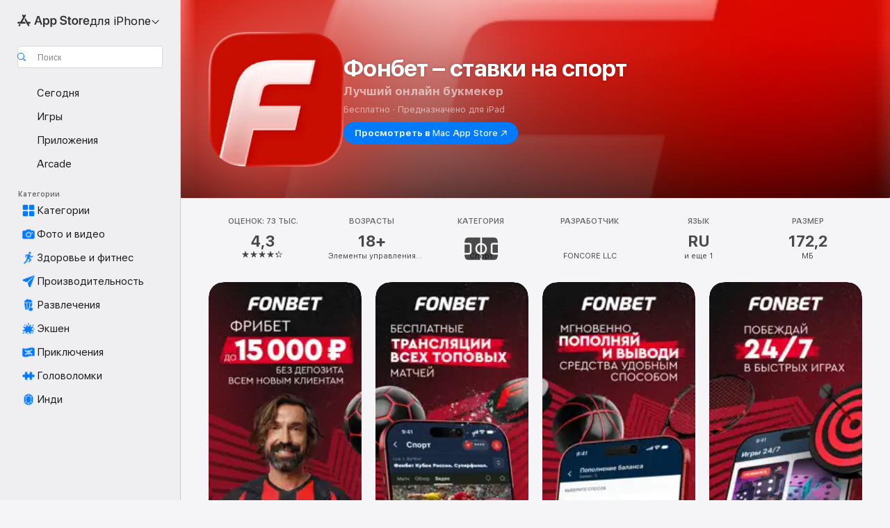

--- FILE ---
content_type: text/html
request_url: https://apps.apple.com/ru/app/%D1%84%D0%BE%D0%BD%D0%B1%D0%B5%D1%82-%D1%81%D1%82%D0%B0%D0%B2%D0%BA%D0%B8-%D0%BD%D0%B0-%D1%81%D0%BF%D0%BE%D1%80%D1%82/id1166619854
body_size: 54147
content:
<!DOCTYPE html>
<html dir="ltr" lang="ru">
    <head>
        <meta charset="utf-8" />
        <meta http-equiv="X-UA-Compatible" content="IE=edge" />
        <meta name="viewport" content="width=device-width,initial-scale=1" />
        <meta name="applicable-device" content="pc,mobile" />
        <meta name="referrer" content="strict-origin" />

        <link
            rel="apple-touch-icon"
            sizes="180x180"
            href="/assets/favicon/favicon-180.png"
        />

        <link
            rel="icon"
            type="image/png"
            sizes="32x32"
            href="/assets/favicon/favicon-32.png"
        />

        <link
            rel="icon"
            type="image/png"
            sizes="16x16"
            href="/assets/favicon/favicon-16.png"
        />

        <link
            rel="mask-icon"
            href="/assets/favicon/favicon.svg"
            color="#1d70f2"
        />

        <link rel="manifest" href="/manifest.json" />
        <title>‎Приложение «Фонбет – ставки на спорт» — App Store</title><!-- HEAD_svelte-h7hqm6_START --><meta name="version" content="2550.11.0-external"><!-- HEAD_svelte-h7hqm6_END --><!-- HEAD_svelte-1frznod_START --><link rel="preconnect" href="//www.apple.com/wss/fonts" crossorigin="anonymous"><link rel="stylesheet" as="style" href="//www.apple.com/wss/fonts?families=SF+Pro,v4%7CSF+Pro+Icons,v1&amp;display=swap" type="text/css" referrerpolicy="strict-origin-when-cross-origin"><!-- HEAD_svelte-1frznod_END --><!-- HEAD_svelte-eg3hvx_START -->    <meta name="description" content="Загрузите «Фонбет – ставки на спорт» от FONCORE LLC в App Store. См. скриншоты, оценки и отзывы, советы пользователей и другие похожие на «Фонбет – ставки на…">  <link rel="canonical" href="https://apps.apple.com/ru/app/%D1%84%D0%BE%D0%BD%D0%B1%D0%B5%D1%82-%D1%81%D1%82%D0%B0%D0%B2%D0%BA%D0%B8-%D0%BD%D0%B0-%D1%81%D0%BF%D0%BE%D1%80%D1%82/id1166619854">        <meta name="apple:title" content="Приложение «Фонбет – ставки на спорт» — App Store"> <meta name="apple:description" content="Загрузите «Фонбет – ставки на спорт» от FONCORE LLC в App Store. См. скриншоты, оценки и отзывы, советы пользователей и другие похожие на «Фонбет – ставки на…">   <meta property="og:title" content="Приложение «Фонбет – ставки на спорт» — App Store"> <meta property="og:description" content="Загрузите «Фонбет – ставки на спорт» от FONCORE LLC в App Store. См. скриншоты, оценки и отзывы, советы пользователей и другие похожие на «Фонбет – ставки на…"> <meta property="og:site_name" content="App Store"> <meta property="og:url" content="https://apps.apple.com/ru/app/%D1%84%D0%BE%D0%BD%D0%B1%D0%B5%D1%82-%D1%81%D1%82%D0%B0%D0%B2%D0%BA%D0%B8-%D0%BD%D0%B0-%D1%81%D0%BF%D0%BE%D1%80%D1%82/id1166619854"> <meta property="og:image" content="https://is1-ssl.mzstatic.com/image/thumb/PurpleSource221/v4/e8/6c/de/e86cde1a-c79a-6604-f2d4-049462754987/Placeholder.mill/1200x630wa.jpg"> <meta property="og:image:secure_url" content="https://is1-ssl.mzstatic.com/image/thumb/PurpleSource221/v4/e8/6c/de/e86cde1a-c79a-6604-f2d4-049462754987/Placeholder.mill/1200x630wa.jpg"> <meta property="og:image:alt" content="Фонбет – ставки на спорт в App Store"> <meta property="og:image:width" content="1200"> <meta property="og:image:height" content="630"> <meta property="og:image:type" content="image/jpg">  <meta property="og:locale" content="ru">    <meta name="twitter:title" content="Приложение «Фонбет – ставки на спорт» — App Store"> <meta name="twitter:description" content="Загрузите «Фонбет – ставки на спорт» от FONCORE LLC в App Store. См. скриншоты, оценки и отзывы, советы пользователей и другие похожие на «Фонбет – ставки на…"> <meta name="twitter:site" content="@AppStore"> <meta name="twitter:image" content="https://is1-ssl.mzstatic.com/image/thumb/PurpleSource221/v4/e8/6c/de/e86cde1a-c79a-6604-f2d4-049462754987/Placeholder.mill/1200x630wa.jpg"> <meta name="twitter:image:alt" content="Фонбет – ставки на спорт в App Store">    <script id="organization" type="application/ld+json">{"@context":"https://schema.org","@id":"https://apps.apple.com/#organization","@type":"Organization","name":"App Store","url":"https://apps.apple.com","logo":"https://apps.apple.com/assets/app-store.png","sameAs":["https://www.wikidata.org/wiki/Q368215","https://twitter.com/AppStore","https://www.instagram.com/appstore/","https://www.facebook.com/appstore/"],"parentOrganization":{"@type":"Organization","name":"Apple","@id":"https://www.apple.com/#organization","url":"https://www.apple.com/"}}</script>   <!-- HTML_TAG_START -->
                <script id=software-application type="application/ld+json">
                    {"@context":"https://schema.org","@type":"SoftwareApplication","name":"Фонбет – ставки на спорт","description":"Мы предлагаем множество вариантов для ставок на тысячи спортивных событий ежедневно, высокие коэффициенты, бонусы для новых игроков, безопасные пополнение счёта и вывод средств.\n\nБонусы для новых игроков\n\nПолучи Фрибет до 15 000 за регистрацию. \n\nШирокий выбор событий\n\nПочти 20 видов спорта для ставок, свыше 1000 событий в сутки, 500-600 котировок на каждое событие, расширенная роспись на матчи Лиги Чемпионов и главных чемпионатов.\n\nУведомления о результатах\n\nБудьте в курсе событий с нашими Push-уведомлениями – мы сообщим вам о забитых голах и итоговых результатах всех матчей.\n\nБесплатные прямые видеотрансляции\n\nМы проводим лицензионные трансляции матчей NHL, NBA, Единой лиги ВТБ, с нового сезона возобновили показ матчей футбольных чемпионатов Германии, Испании, Италии, Франции и КХЛ. С Фонбет вы можете смотреть игру и делать ставки одновременно.\n\nВизуализация матчей\n\nЕсли у вас нет времени на просмотр игр, воспользуйтесь сервисом визуализации. Мы схематично покажем вам ключевые моменты – вы ничего не пропустите.\n\nЦентр статистики\n\nМы поможем вам сделать ставку. В нашем центре статистики собраны данные по более чем 25 видам спорта.\n\nБыстрые пополнение счёта и вывод средств\n\nМгновенно пополняйте игровой счёт и выводите средства через банковскую карту, Apple Pay или платёжные системы.\n\nАвторизация через Face ID\n\nДобавьте в настройках авторизацию по Face ID и заходите в приложение за секунду.\n\nДелайте ставки на главные чемпионаты по футболу, NHL, теннисные турниры «Большого шлема» и другие спортивные события в удобном приложении букмекерской конторы Фонбет!\n\nФонбет – лучший онлайн-букмекер 2018 года по версии игорно-развлекательного форума Russian Gaming Week.\n\nФонбет работает по лицензии №28 на осуществление деятельности по организации и проведению азартных игр в букмекерских конторах и тотализаторах, выданной 10 октября 2014.\n\nС полными правилами организации деятельности (правила азартных игр, приема ставок, интерактивных ставок и выплаты выигрышей) можно ознакомиться по ссылке: https://www.fon.bet/rules/\n\nПриложение Фонбет доступно для пользователей от 18 лет.","image":"https://is1-ssl.mzstatic.com/image/thumb/Purple211/v4/80/46/af/8046af13-31f5-ce0f-991c-072ebf498833/AppIconFon_Bet-0-0-1x_U007epad-0-11-0-85-220.png/1200x630wa.png","availableOnDevice":"iPhone, iPad, iPod","operatingSystem":"Требуется iOS 15.0 и новее. Совместимо с iPhone, iPad и iPod touch.","offers":{"@type":"Offer","price":0,"priceCurrency":"RUB","category":"free"},"applicationCategory":"Спорт","aggregateRating":{"@type":"AggregateRating","ratingValue":4.3,"reviewCount":73356},"author":{"@type":"Organization","name":"FONCORE LLC","url":"https://apps.apple.com/ru/developer/foncore-llc/id1552904100"}}
                </script>
                <!-- HTML_TAG_END -->    <!-- HEAD_svelte-eg3hvx_END -->
      <script type="module" crossorigin src="/assets/index~CmXAGhvsky.js"></script>
      <link rel="stylesheet" crossorigin href="/assets/index~BZJvkGJD8q.css">
      <script type="module">import.meta.url;import("_").catch(()=>1);async function* g(){};window.__vite_is_modern_browser=true;</script>
      <script type="module">!function(){if(window.__vite_is_modern_browser)return;console.warn("vite: loading legacy chunks, syntax error above and the same error below should be ignored");var e=document.getElementById("vite-legacy-polyfill"),n=document.createElement("script");n.src=e.src,n.onload=function(){System.import(document.getElementById('vite-legacy-entry').getAttribute('data-src'))},document.body.appendChild(n)}();</script>
    </head>

    <body>

        <div class="body-container">
               <div class="app-container svelte-sh6d9r" data-testid="app-container"><div class="navigation-container svelte-sh6d9r"><div class="navigation-wrapper svelte-1qmvp5w"><nav data-testid="navigation" class="navigation svelte-13li0vp"><div class="navigation__header svelte-13li0vp"><div slot="logo" class="platform-selector-container svelte-1qmvp5w"><span id="app-store-icon-contianer" class="app-store-icon-container svelte-1qmvp5w" role="img" aria-label="App Store"><svg width="121" height="21" viewBox="0 0 121 21" xmlns="http://www.w3.org/2000/svg" focusable="false"><g fill="currentColor" fill-rule="nonzero" opacity=".9"><path d="M11.417 12.204H8.094l5.8-10.067c.19-.328.25-.683.178-1.065a1.214 1.214 0 0 0-.637-.87c-.357-.21-.717-.25-1.082-.121a1.43 1.43 0 0 0-.811.684l-.575.942-.572-.942a1.46 1.46 0 0 0-.81-.69c-.361-.132-.722-.09-1.084.128-.354.204-.563.495-.628.874-.065.379-.003.732.188 1.06L9.412 4.45l-4.49 7.755H1.434c-.37 0-.7.126-.994.378-.293.253-.44.583-.44.992 0 .404.147.731.44.983.293.252.625.378.994.378h11.979a2.449 2.449 0 0 0-.017-1.242 2.097 2.097 0 0 0-.66-1.06c-.327-.286-.767-.429-1.32-.429Zm9.086 0h-3.477l-3.798-6.559c-.38.28-.65.694-.811 1.244a4.654 4.654 0 0 0-.154 1.755c.058.62.226 1.172.506 1.656l4.798 8.288c.184.327.457.555.818.685.36.13.721.093 1.084-.112.355-.199.569-.489.64-.87.072-.382.013-.74-.179-1.073L18.6 14.935h1.904c.374 0 .707-.126.998-.378.29-.252.436-.58.436-.983 0-.409-.146-.74-.436-.992a1.479 1.479 0 0 0-.998-.378Zm-17.72 3.713-.758 1.3c-.19.334-.251.69-.184 1.069.068.378.276.67.625.875.368.21.732.249 1.094.116a1.51 1.51 0 0 0 .818-.689l1.106-1.881c-.088-.159-.257-.325-.506-.498a2.474 2.474 0 0 0-.937-.374c-.376-.075-.795-.048-1.257.082ZM28.145 16.906h2.768l1.251-3.825h5.506l1.251 3.825h2.78L36.408 2.109h-2.973l-5.291 14.797Zm6.747-12.162h.061l2.05 6.296h-4.172l2.06-6.296ZM43.013 20.494h2.553V15.07h.051c.615 1.272 1.856 2.05 3.404 2.05 2.728 0 4.471-2.152 4.471-5.639v-.01c0-3.507-1.743-5.66-4.501-5.66-1.559 0-2.748.8-3.374 2.102h-.051V6.036h-2.553v14.458Zm5.219-5.526c-1.58 0-2.687-1.364-2.687-3.487v-.01c0-2.133 1.108-3.507 2.687-3.507 1.63 0 2.656 1.333 2.656 3.507v.01c0 2.143-1.026 3.487-2.656 3.487ZM55.133 20.494h2.553V15.07h.051c.616 1.272 1.856 2.05 3.405 2.05 2.727 0 4.47-2.152 4.47-5.639v-.01c0-3.507-1.743-5.66-4.501-5.66-1.559 0-2.748.8-3.374 2.102h-.051V6.036h-2.553v14.458Zm5.219-5.526c-1.58 0-2.687-1.364-2.687-3.487v-.01c0-2.133 1.108-3.507 2.687-3.507 1.63 0 2.656 1.333 2.656 3.507v.01c0 2.143-1.026 3.487-2.656 3.487ZM76.912 17.162c3.61 0 5.783-1.754 5.783-4.512v-.01c0-2.307-1.343-3.558-4.42-4.194l-1.599-.328c-1.784-.37-2.594-.984-2.594-2.03v-.01c0-1.18 1.077-1.99 2.81-2 1.66 0 2.799.769 2.973 2.06l.02.124h2.533l-.01-.174c-.154-2.533-2.266-4.235-5.496-4.235-3.189 0-5.476 1.763-5.486 4.368v.01c0 2.205 1.436 3.558 4.348 4.163l1.59.328c1.906.4 2.676.995 2.676 2.102v.01c0 1.272-1.17 2.103-3.036 2.103-1.856 0-3.158-.79-3.353-2.061l-.02-.123h-2.533l.01.154c.175 2.655 2.41 4.255 5.804 4.255ZM88.458 17.12c.513 0 .964-.05 1.261-.091V15.11c-.174.01-.369.041-.615.041-.933 0-1.405-.338-1.405-1.405V8.005h2.02V6.036H87.7V3.278h-2.594v2.758h-1.538v1.97h1.538v5.957c0 2.235 1.077 3.158 3.353 3.158ZM96.271 17.12c3.19 0 5.26-2.122 5.26-5.649v-.02c0-3.507-2.101-5.64-5.27-5.64-3.158 0-5.25 2.153-5.25 5.64v.02c0 3.517 2.061 5.65 5.26 5.65Zm.01-2.06c-1.63 0-2.665-1.302-2.665-3.589v-.02c0-2.256 1.056-3.569 2.645-3.569 1.62 0 2.666 1.302 2.666 3.568v.021c0 2.276-1.035 3.589-2.645 3.589ZM103.172 16.906h2.554v-6.307c0-1.61.871-2.522 2.317-2.522.43 0 .82.061 1.036.143V5.913a3.326 3.326 0 0 0-.81-.102c-1.251 0-2.154.79-2.492 2.102h-.051V6.036h-2.554v10.87ZM115.17 17.12c2.84 0 4.44-1.68 4.778-3.352l.03-.113h-2.389l-.02.072c-.246.728-1.077 1.405-2.348 1.405-1.661 0-2.707-1.128-2.748-3.036h7.608v-.82c0-3.281-1.928-5.465-5.035-5.465s-5.106 2.256-5.106 5.68v.01c0 3.456 1.969 5.62 5.23 5.62Zm-.093-9.31c1.354 0 2.338.862 2.523 2.584h-5.097c.205-1.671 1.22-2.584 2.574-2.584Z" style="mix-blend-mode:normal" transform="translate(.086 .095)"></path></g></svg></span> <nav class="svelte-1hs3qpl"> <button class="menu-trigger svelte-bmr6en" aria-controls="6bb762b0-e55e-4cd1-a21c-2dc436ef175e" aria-haspopup="menu" aria-expanded="false"><span class="platform-selector-text svelte-1hs3qpl" id="platform-selector-text" aria-labelledby="app-store-icon-contianer platform-selector-text" aria-haspopup="menu">для iPhone    <svg xmlns="http://www.w3.org/2000/svg" viewBox="0 0 109.73 100" style="overflow:visible" aria-hidden="false"><path fill="none" d="M0-15h109.73v120H0z"></path><path d="M54.884 70.758c1.234 0 2.435-.477 3.286-1.431l37.78-38.673c.818-.829 1.316-1.885 1.316-3.139 0-2.538-1.907-4.496-4.444-4.496-1.192 0-2.383.528-3.202 1.295L52.251 62.483h5.225l-37.38-38.169c-.808-.767-1.907-1.295-3.139-1.295-2.549 0-4.496 1.958-4.496 4.496 0 1.254.508 2.32 1.326 3.15l37.822 38.673c.891.953 1.99 1.42 3.275 1.42Z"></path></svg></span></button> <ul id="6bb762b0-e55e-4cd1-a21c-2dc436ef175e" hidden tabindex="-1" class="menu-popover focus-visible svelte-bmr6en"><li class="menu-item svelte-bmr6en" role="presentation"><a href="https://apps.apple.com/ru/iphone/today" data-test-id="internal-link"><span class="platform-selector svelte-rn3aot is-active"><div class="icon-container svelte-rn3aot">      <svg viewBox="0 0 62.771 103.335" aria-hidden="false"><path d="M13.275 103.335h36.169c7.963 0 13.326-5.053 13.326-12.665V12.665C62.771 5.053 57.407 0 49.444 0H13.275C5.301 0 0 5.053 0 12.665V90.67c0 7.612 5.301 12.665 13.275 12.665Zm1.005-7.842c-4.09 0-6.427-2.183-6.427-6.116V13.959c0-3.933 2.338-6.106 6.427-6.106h6.27c.766 0 1.181.405 1.181 1.173v1.109c.001 2.002 1.35 3.413 3.352 3.413h12.605c2.054 0 3.34-1.411 3.34-3.413v-1.11c0-.766.415-1.171 1.183-1.171h6.228c4.141-.001 6.427 2.172 6.427 6.106v75.417c0 3.933-2.286 6.116-6.427 6.116Zm6.775-3.581h20.712c1.296 0 2.27-.924 2.27-2.282s-.973-2.27-2.269-2.27H21.055c-1.358 0-2.27.912-2.27 2.27s.912 2.282 2.27 2.282Z" fill="currentColor"></path></svg></div> <span class="platform-title svelte-rn3aot" aria-label="App Store для iPhone">iPhone</span> </span></a>  </li><li class="menu-item svelte-bmr6en" role="presentation"><a href="https://apps.apple.com/ru/ipad/today" data-test-id="internal-link"><span class="platform-selector svelte-rn3aot"><div class="icon-container svelte-rn3aot">      <svg viewBox="0 0 115.09 89.912" aria-hidden="false"><path d="M15.318 89.912h84.454c10.232 0 15.318-5.107 15.318-15.163V15.163C115.09 5.107 110.004 0 99.772 0H15.318C5.138 0 0 5.086 0 15.163v59.586c0 10.077 5.138 15.163 15.318 15.163Zm.125-7.905c-4.877 0-7.59-2.558-7.59-7.641v-58.82c0-5.032 2.713-7.64 7.59-7.64h84.204c4.834-.001 7.59 2.607 7.59 7.639v58.821c-.001 5.083-2.757 7.64-7.591 7.64Zm23.253-3.739h37.75c1.305 0 2.228-.86 2.228-2.218.001-1.41-.922-2.28-2.229-2.28H38.696c-1.306-.002-2.28.868-2.28 2.278-.001 1.36.974 2.222 2.279 2.222Z" fill="currentColor"></path></svg></div> <span class="platform-title svelte-rn3aot" aria-label="App Store для iPad">iPad</span> </span></a>  </li><li class="menu-item svelte-bmr6en" role="presentation"><a href="https://apps.apple.com/ru/mac/discover" data-test-id="internal-link"><span class="platform-selector svelte-rn3aot"><div class="icon-container svelte-rn3aot">      <svg viewBox="0 0 140.769 79.424" aria-hidden="false"><path d="M0 73.887c0 3.049 2.478 5.537 5.475 5.537h129.82c3.038 0 5.475-2.488 5.475-5.537 0-3.09-2.437-5.578-5.475-5.578H124.59v-57.96C124.59 3.52 120.956 0 114.136 0H26.633c-6.457 0-10.452 3.52-10.452 10.35v57.958H5.475C2.478 68.309 0 70.797 0 73.887Zm24.086-5.578V12.585c0-3.161 1.529-4.742 4.7-4.742h83.198c3.171 0 4.751 1.58 4.751 4.742V68.31ZM55.65 7.843h1.244c.728 0 1.143.363 1.143 1.183v.591c0 2.003 1.286 3.413 3.392 3.413h18.036c1.992 0 3.289-1.41 3.289-3.413v-.591c0-.82.415-1.183 1.183-1.183h1.246v-4.02H55.649Z" fill="currentColor"></path></svg></div> <span class="platform-title svelte-rn3aot" aria-label="App Store для Mac">Mac</span> </span></a>  </li><li class="menu-item svelte-bmr6en" role="presentation"><a href="https://apps.apple.com/ru/watch/apps-and-games" data-test-id="internal-link"><span class="platform-selector svelte-rn3aot"><div class="icon-container svelte-rn3aot">      <svg viewBox="0 0 70.762 104.469" aria-hidden="false"><path d="M0 71.965c0 7.57 2.937 13.122 8.492 16.165 2.698 1.442 4.232 3.256 5.26 6.483l1.518 5.26c.934 3.123 3.102 4.597 6.39 4.597h22.554c3.403-.001 5.416-1.423 6.391-4.596l1.58-5.261c.965-3.227 2.552-5.04 5.198-6.483 5.555-3.043 8.492-8.595 8.492-16.165V32.503c0-7.569-2.937-13.122-8.492-16.163-2.646-1.444-4.233-3.257-5.198-6.484l-1.58-5.261C49.733 1.525 47.565 0 44.215 0H21.66c-3.288 0-5.456 1.473-6.39 4.595l-1.518 5.26c-.976 3.177-2.51 5.094-5.26 6.485C2.989 19.226 0 24.83 0 32.503Zm64.824-23.17h1.767c2.499-.001 4.171-1.745 4.171-4.474v-6.626c0-2.78-1.67-4.524-4.171-4.524h-1.767ZM7.129 70.92V33.56c0-7.297 4.261-11.673 11.351-11.673h28.925c7.141 0 11.34 4.376 11.34 11.673v37.36c.001 7.285-4.198 11.66-11.339 11.66H18.48c-7.09.001-11.35-4.374-11.35-11.66Z" fill="currentColor"></path></svg></div> <span class="platform-title svelte-rn3aot" aria-label="App Store для Watch">Watch</span> </span></a>  </li><li class="menu-item svelte-bmr6en" role="presentation"><a href="https://apps.apple.com/ru/tv/discover" data-test-id="internal-link"><span class="platform-selector svelte-rn3aot"><div class="icon-container svelte-rn3aot">      <svg viewBox="0 0 122.045 97.575" aria-hidden="false"><path d="M12.523 81.04h97c8.227 0 12.521-4.307 12.521-12.524V12.575C122.045 4.305 117.75 0 109.522 0h-97C4.296 0 0 4.306 0 12.575v55.942c0 8.217 4.295 12.522 12.523 12.522ZM36.49 97.574h49.065a3.93 3.93 0 0 0 3.937-3.914c0-2.249-1.74-3.979-3.937-3.979H36.49c-2.197-.001-3.937 1.729-3.937 3.978a3.93 3.93 0 0 0 3.937 3.916ZM12.658 73.186c-3.172 0-4.805-1.622-4.805-4.794V12.699c0-3.224 1.633-4.845 4.805-4.845h96.73c3.17 0 4.802 1.621 4.802 4.845v55.693c.001 3.172-1.63 4.794-4.803 4.794Z" fill="currentColor"></path></svg></div> <span class="platform-title svelte-rn3aot" aria-label="App Store для TV">TV</span> </span></a>  </li> </ul></nav></div> <div class="search-input-container svelte-1qmvp5w"><div class="search-input-wrapper svelte-f3zl7m"><div data-testid="amp-search-input" aria-controls="search-suggestions" aria-expanded="false" aria-haspopup="listbox" aria-owns="search-suggestions" class="search-input-container svelte-rg26q6" tabindex="-1" role=""><div class="flex-container svelte-rg26q6"><form id="search-input-form" class="svelte-rg26q6"><svg height="16" width="16" viewBox="0 0 16 16" class="search-svg" aria-hidden="true"><path d="M11.87 10.835c.018.015.035.03.051.047l3.864 3.863a.735.735 0 1 1-1.04 1.04l-3.863-3.864a.744.744 0 0 1-.047-.051 6.667 6.667 0 1 1 1.035-1.035zM6.667 12a5.333 5.333 0 1 0 0-10.667 5.333 5.333 0 0 0 0 10.667z"></path></svg> <input value="" aria-autocomplete="list" aria-multiline="false" aria-controls="search-suggestions" aria-label="Search" placeholder="Поиск" spellcheck="false" autocomplete="off" autocorrect="off" autocapitalize="off" type="text" inputmode="search" class="search-input__text-field svelte-rg26q6" data-testid="search-input__text-field"></form> </div> <div data-testid="search-scope-bar"></div>   </div> </div></div> </div> <div data-testid="navigation-content" class="navigation__content svelte-13li0vp" id="navigation" aria-hidden="false"><div class="navigation__scrollable-container svelte-13li0vp"><div data-testid="navigation-items-primary" class="navigation-items navigation-items--primary svelte-ng61m8"> <ul class="navigation-items__list svelte-ng61m8">  <li class="navigation-item navigation-item__LandingPage_iphone/today_Intent svelte-1a5yt87" aria-selected="false" data-testid="navigation-item"> <a href="https://apps.apple.com/ru/iphone/today" class="navigation-item__link svelte-1a5yt87" role="button" data-testid="https://apps.apple.com/ru/iphone/today" aria-pressed="false"><div class="navigation-item__content svelte-zhx7t9"> <span class="navigation-item__icon svelte-zhx7t9"> <svg xmlns="http://www.w3.org/2000/svg" viewBox="0 0 107.046 120" aria-hidden="true"><path d="M34.77 32.741h39.37c1.72 0 3.005-1.337 3.005-3.058 0-1.658-1.285-2.943-3.005-2.943H34.77c-1.783 0-3.109 1.285-3.109 2.943 0 1.721 1.326 3.058 3.109 3.058zm0 14.16h23.071c1.731 0 3.057-1.337 3.057-3.047 0-1.669-1.326-2.943-3.057-2.943H34.77c-1.783 0-3.109 1.274-3.109 2.943 0 1.71 1.326 3.047 3.109 3.047zm.769 48.307h36.02c4.299 0 6.521-2.212 6.521-6.511V61.581c0-4.299-2.222-6.51-6.521-6.51h-36.02c-4.144 0-6.573 2.211-6.573 6.51v27.116c0 4.299 2.429 6.511 6.573 6.511zm-23.078 1.796c0 10.232 5.034 15.318 15.111 15.318h51.851c10.087 0 15.163-5.086 15.163-15.318v-74.03c0-10.18-5.076-15.317-15.163-15.317H27.572c-10.077 0-15.111 5.137-15.111 15.317zm7.853-.124V23.099c0-4.876 2.61-7.589 7.693-7.589H79.04c5.031 0 7.651 2.713 7.651 7.589V96.88c0 4.876-2.62 7.589-7.651 7.589H28.007c-5.083 0-7.693-2.713-7.693-7.589z"></path></svg> </span> <span class="navigation-item__label svelte-zhx7t9"> Сегодня </span> </div></a>  </li>  <li class="navigation-item navigation-item__LandingPage_iphone/games_Intent svelte-1a5yt87" aria-selected="false" data-testid="navigation-item"> <a href="https://apps.apple.com/ru/iphone/games" class="navigation-item__link svelte-1a5yt87" role="button" data-testid="https://apps.apple.com/ru/iphone/games" aria-pressed="false"><div class="navigation-item__content svelte-zhx7t9"> <span class="navigation-item__icon svelte-zhx7t9"> <svg xmlns="http://www.w3.org/2000/svg" viewBox="0 0 20.904 20.654" aria-hidden="true"><path d="M8.118 20.508c1.026-.225 2.842-.86 3.74-1.553 1.3-1.006 1.924-2.11 1.827-3.896l-.03-.899c.83-.566 1.631-1.26 2.403-2.05 2.715-2.784 4.482-7.208 4.482-11.065C20.54.459 20.071 0 19.485 0c-3.847 0-8.271 1.768-11.054 4.473-.82.81-1.504 1.591-2.06 2.412l-.89-.03c-1.718-.078-2.86.46-3.896 1.817-.693.918-1.338 2.715-1.562 3.75-.147.713.449 1.035.976.898 1.152-.224 2.393-.722 3.399-.644v.634c-.02.45.039.733.38 1.085l1.368 1.357c.36.351.634.42 1.084.4l.625-.02c.107 1.036-.372 2.247-.635 3.4-.186.663.283 1.113.898.976ZM13.89 8.71a2.065 2.065 0 0 1-2.07-2.07c0-1.153.917-2.08 2.07-2.08a2.076 2.076 0 1 1 0 4.15ZM2.59 19.1l1.651-.048c.537-.01.967-.176 1.319-.528.44-.44.556-1.064.478-1.494-.058-.351-.41-.449-.566-.166-.069.098-.127.196-.244.303-.245.254-.43.313-.743.332l-.966.059a.265.265 0 0 1-.274-.264l.059-.977c.02-.322.088-.508.332-.732a1.53 1.53 0 0 1 .312-.244c.274-.127.176-.527-.166-.576a1.78 1.78 0 0 0-1.494.488c-.361.371-.527.781-.537 1.309l-.049 1.65c-.02.547.352.908.889.889Z" fill="currentColor"></path></svg> </span> <span class="navigation-item__label svelte-zhx7t9"> Игры </span> </div></a>  </li>  <li class="navigation-item navigation-item__LandingPage_iphone/apps_Intent svelte-1a5yt87" aria-selected="false" data-testid="navigation-item"> <a href="https://apps.apple.com/ru/iphone/apps" class="navigation-item__link svelte-1a5yt87" role="button" data-testid="https://apps.apple.com/ru/iphone/apps" aria-pressed="false"><div class="navigation-item__content svelte-zhx7t9"> <span class="navigation-item__icon svelte-zhx7t9"> <svg xmlns="http://www.w3.org/2000/svg" viewBox="0 0 24.805 23.486" aria-hidden="true"><g fill="currentColor"><path d="m2.48 15.137 6.036 2.754c1.445.664 2.578.976 3.7.976 1.134 0 2.266-.312 3.712-.976l6.035-2.754c.044-.02.087-.04.127-.063.458.395.625.835.625 1.293 0 .674-.352 1.299-1.475 1.807l-6.025 2.754c-1.26.576-2.158.82-2.998.82-.83 0-1.729-.244-2.988-.82l-6.026-2.754C2.08 17.666 1.73 17.04 1.73 16.367c0-.459.163-.9.622-1.294Z"></path><path d="m2.48 10.479 6.036 2.763c1.445.654 2.578.977 3.7.977 1.134 0 2.266-.322 3.712-.977l6.035-2.764c.036-.016.07-.032.103-.05.476.397.649.844.649 1.31 0 .674-.352 1.3-1.475 1.817l-6.025 2.744c-1.26.576-2.158.82-2.998.82-.83 0-1.729-.244-2.988-.82l-6.026-2.744c-1.123-.518-1.474-1.143-1.474-1.817 0-.466.168-.914.646-1.311Z"></path><path d="M12.217 12.49c.84 0 1.738-.244 2.998-.82l6.025-2.754c1.123-.508 1.475-1.133 1.475-1.807 0-.683-.361-1.308-1.475-1.816l-6.045-2.744c-1.23-.557-2.129-.82-2.978-.82-.84 0-1.739.263-2.979.82L3.203 5.293C2.08 5.801 1.73 6.426 1.73 7.109c0 .674.351 1.3 1.474 1.807L9.23 11.67c1.26.576 2.158.82 2.988.82Z"></path></g></svg> </span> <span class="navigation-item__label svelte-zhx7t9"> Приложения </span> </div></a>  </li>  <li class="navigation-item navigation-item__LandingPage_iphone/arcade_Intent svelte-1a5yt87" aria-selected="false" data-testid="navigation-item"> <a href="https://apps.apple.com/ru/iphone/arcade" class="navigation-item__link svelte-1a5yt87" role="button" data-testid="https://apps.apple.com/ru/iphone/arcade" aria-pressed="false"><div class="navigation-item__content svelte-zhx7t9"> <span class="navigation-item__icon svelte-zhx7t9"> <svg xmlns="http://www.w3.org/2000/svg" viewBox="0 0 23.623 21.396" aria-hidden="true"><path d="M11.63 21.396a7.621 7.621 0 0 0 3.282-.712l6.777-3.047c1.055-.479 1.573-.87 1.573-1.7v-.742c0-.322-.342-.39-.528-.302l-7.275 3.3a9.272 9.272 0 0 1-3.818.82c-1.309 0-2.373-.175-3.819-.84l-7.285-3.3c-.185-.088-.537 0-.537.322v.742c0 .83.518 1.221 1.582 1.7l6.768 3.047c.918.41 1.923.712 3.28.712Zm.01-3.72a7.972 7.972 0 0 0 3.301-.703l6.895-3.135c.596-.273 1.426-.732 1.426-1.416 0-.684-.84-1.143-1.446-1.416L14.941 7.87a7.873 7.873 0 0 0-2.45-.654v5.43c0 .283-.333.546-.85.546-.508 0-.84-.263-.84-.546v-5.43c-.899.097-1.7.322-2.451.654l-7.305 3.34c-.703.312-1.016.752-1.016 1.21 0 .46.313.9.996 1.212l7.325 3.34a7.832 7.832 0 0 0 3.29.703Zm-7.09-4.287c-.859 0-1.552-.42-1.552-.957 0-.528.693-.948 1.553-.948s1.543.42 1.543.948c0 .537-.684.957-1.543.957Zm7.09-6.973a3.193 3.193 0 0 1-3.193-3.184C8.447 1.475 9.883.06 11.641.06a3.168 3.168 0 0 1 3.174 3.173 3.176 3.176 0 0 1-3.174 3.184Z" fill="currentColor"></path></svg> </span> <span class="navigation-item__label svelte-zhx7t9"> Arcade </span> </div></a>  </li></ul> </div>   <div slot="after-navigation-items" class="platform-selector-inline svelte-1qmvp5w"><h3 class="svelte-1qmvp5w">Платформа</h3> <ul class="svelte-1qmvp5w">  <li><a href="https://apps.apple.com/ru/iphone/today" data-test-id="internal-link"><span class="platform svelte-1qmvp5w is-active"><div class="icon-container svelte-1qmvp5w" aria-hidden="true">      <svg viewBox="0 0 62.771 103.335" aria-hidden="false"><path d="M13.275 103.335h36.169c7.963 0 13.326-5.053 13.326-12.665V12.665C62.771 5.053 57.407 0 49.444 0H13.275C5.301 0 0 5.053 0 12.665V90.67c0 7.612 5.301 12.665 13.275 12.665Zm1.005-7.842c-4.09 0-6.427-2.183-6.427-6.116V13.959c0-3.933 2.338-6.106 6.427-6.106h6.27c.766 0 1.181.405 1.181 1.173v1.109c.001 2.002 1.35 3.413 3.352 3.413h12.605c2.054 0 3.34-1.411 3.34-3.413v-1.11c0-.766.415-1.171 1.183-1.171h6.228c4.141-.001 6.427 2.172 6.427 6.106v75.417c0 3.933-2.286 6.116-6.427 6.116Zm6.775-3.581h20.712c1.296 0 2.27-.924 2.27-2.282s-.973-2.27-2.269-2.27H21.055c-1.358 0-2.27.912-2.27 2.27s.912 2.282 2.27 2.282Z" fill="currentColor"></path></svg> </div> <span class="platform-title svelte-1qmvp5w">iPhone</span> </span> </a> </li>  <li><a href="https://apps.apple.com/ru/ipad/today" data-test-id="internal-link"><span class="platform svelte-1qmvp5w"><div class="icon-container svelte-1qmvp5w" aria-hidden="true">      <svg viewBox="0 0 115.09 89.912" aria-hidden="false"><path d="M15.318 89.912h84.454c10.232 0 15.318-5.107 15.318-15.163V15.163C115.09 5.107 110.004 0 99.772 0H15.318C5.138 0 0 5.086 0 15.163v59.586c0 10.077 5.138 15.163 15.318 15.163Zm.125-7.905c-4.877 0-7.59-2.558-7.59-7.641v-58.82c0-5.032 2.713-7.64 7.59-7.64h84.204c4.834-.001 7.59 2.607 7.59 7.639v58.821c-.001 5.083-2.757 7.64-7.591 7.64Zm23.253-3.739h37.75c1.305 0 2.228-.86 2.228-2.218.001-1.41-.922-2.28-2.229-2.28H38.696c-1.306-.002-2.28.868-2.28 2.278-.001 1.36.974 2.222 2.279 2.222Z" fill="currentColor"></path></svg> </div> <span class="platform-title svelte-1qmvp5w">iPad</span> </span> </a> </li>  <li><a href="https://apps.apple.com/ru/mac/discover" data-test-id="internal-link"><span class="platform svelte-1qmvp5w"><div class="icon-container svelte-1qmvp5w" aria-hidden="true">      <svg viewBox="0 0 140.769 79.424" aria-hidden="false"><path d="M0 73.887c0 3.049 2.478 5.537 5.475 5.537h129.82c3.038 0 5.475-2.488 5.475-5.537 0-3.09-2.437-5.578-5.475-5.578H124.59v-57.96C124.59 3.52 120.956 0 114.136 0H26.633c-6.457 0-10.452 3.52-10.452 10.35v57.958H5.475C2.478 68.309 0 70.797 0 73.887Zm24.086-5.578V12.585c0-3.161 1.529-4.742 4.7-4.742h83.198c3.171 0 4.751 1.58 4.751 4.742V68.31ZM55.65 7.843h1.244c.728 0 1.143.363 1.143 1.183v.591c0 2.003 1.286 3.413 3.392 3.413h18.036c1.992 0 3.289-1.41 3.289-3.413v-.591c0-.82.415-1.183 1.183-1.183h1.246v-4.02H55.649Z" fill="currentColor"></path></svg> </div> <span class="platform-title svelte-1qmvp5w">Mac</span> </span> </a> </li>  <li><a href="https://apps.apple.com/ru/watch/apps-and-games" data-test-id="internal-link"><span class="platform svelte-1qmvp5w"><div class="icon-container svelte-1qmvp5w" aria-hidden="true">      <svg viewBox="0 0 70.762 104.469" aria-hidden="false"><path d="M0 71.965c0 7.57 2.937 13.122 8.492 16.165 2.698 1.442 4.232 3.256 5.26 6.483l1.518 5.26c.934 3.123 3.102 4.597 6.39 4.597h22.554c3.403-.001 5.416-1.423 6.391-4.596l1.58-5.261c.965-3.227 2.552-5.04 5.198-6.483 5.555-3.043 8.492-8.595 8.492-16.165V32.503c0-7.569-2.937-13.122-8.492-16.163-2.646-1.444-4.233-3.257-5.198-6.484l-1.58-5.261C49.733 1.525 47.565 0 44.215 0H21.66c-3.288 0-5.456 1.473-6.39 4.595l-1.518 5.26c-.976 3.177-2.51 5.094-5.26 6.485C2.989 19.226 0 24.83 0 32.503Zm64.824-23.17h1.767c2.499-.001 4.171-1.745 4.171-4.474v-6.626c0-2.78-1.67-4.524-4.171-4.524h-1.767ZM7.129 70.92V33.56c0-7.297 4.261-11.673 11.351-11.673h28.925c7.141 0 11.34 4.376 11.34 11.673v37.36c.001 7.285-4.198 11.66-11.339 11.66H18.48c-7.09.001-11.35-4.374-11.35-11.66Z" fill="currentColor"></path></svg> </div> <span class="platform-title svelte-1qmvp5w">Watch</span> </span> </a> </li>  <li><a href="https://apps.apple.com/ru/tv/discover" data-test-id="internal-link"><span class="platform svelte-1qmvp5w"><div class="icon-container svelte-1qmvp5w" aria-hidden="true">      <svg viewBox="0 0 122.045 97.575" aria-hidden="false"><path d="M12.523 81.04h97c8.227 0 12.521-4.307 12.521-12.524V12.575C122.045 4.305 117.75 0 109.522 0h-97C4.296 0 0 4.306 0 12.575v55.942c0 8.217 4.295 12.522 12.523 12.522ZM36.49 97.574h49.065a3.93 3.93 0 0 0 3.937-3.914c0-2.249-1.74-3.979-3.937-3.979H36.49c-2.197-.001-3.937 1.729-3.937 3.978a3.93 3.93 0 0 0 3.937 3.916ZM12.658 73.186c-3.172 0-4.805-1.622-4.805-4.794V12.699c0-3.224 1.633-4.845 4.805-4.845h96.73c3.17 0 4.802 1.621 4.802 4.845v55.693c.001 3.172-1.63 4.794-4.803 4.794Z" fill="currentColor"></path></svg> </div> <span class="platform-title svelte-1qmvp5w">TV</span> </span> </a> </li></ul></div></div> <div class="navigation__native-cta"></div></div> </nav> </div></div> <div style="display: flex; position: relative; flex-direction: column; min-height: 100vh; "><main class="page-container svelte-sh6d9r">   <dialog data-testid="dialog" class="svelte-1a4zf5b" id="" aria-hidden="true"><div class="modal-content svelte-1lx4bs1"></div> </dialog> <div class="default-page-container svelte-yudjcw" data-testid="default-page-container">    <section data-test-id="shelf-wrapper" class="shelf svelte-1svznay"> <div class="container svelte-1bm25t" style="--background-color: rgb(155,33,19); --background-image: url(https://is1-ssl.mzstatic.com/image/thumb/PurpleSource221/v4/e8/6c/de/e86cde1a-c79a-6604-f2d4-049462754987/Placeholder.mill/400x400bb.webp);"><div class="rotate svelte-1bm25t"></div> <div class="blur svelte-1bm25t"></div> <div class="content-container svelte-1bm25t"><div class="app-icon-contianer svelte-1bm25t without-border" aria-hidden="true"><div class="app-icon svelte-166xw8t     rounded-rect-prerendered" style=""><div data-testid="artwork-component" class="artwork-component artwork-component--aspect-ratio artwork-component--orientation-square svelte-uduhys    artwork-component--fullwidth    artwork-component--has-borders artwork-component--no-anchor" style="
            --artwork-bg-color: rgb(155,33,19);
            --aspect-ratio: 1;
            --placeholder-bg-color: rgb(155,33,19);
       ">   <picture class="svelte-uduhys"><source sizes="200px" srcset="https://is1-ssl.mzstatic.com/image/thumb/PurpleSource221/v4/e8/6c/de/e86cde1a-c79a-6604-f2d4-049462754987/Placeholder.mill/200x200bb-75.webp 200w,https://is1-ssl.mzstatic.com/image/thumb/PurpleSource221/v4/e8/6c/de/e86cde1a-c79a-6604-f2d4-049462754987/Placeholder.mill/400x400bb-75.webp 400w" type="image/webp"> <source sizes="200px" srcset="https://is1-ssl.mzstatic.com/image/thumb/PurpleSource221/v4/e8/6c/de/e86cde1a-c79a-6604-f2d4-049462754987/Placeholder.mill/200x200bb-75.jpg 200w,https://is1-ssl.mzstatic.com/image/thumb/PurpleSource221/v4/e8/6c/de/e86cde1a-c79a-6604-f2d4-049462754987/Placeholder.mill/400x400bb-75.jpg 400w" type="image/jpeg"> <img alt="" class="artwork-component__contents artwork-component__image svelte-uduhys" loading="lazy" src="/assets/artwork/1x1.gif" role="presentation" decoding="async" width="200" height="200" fetchpriority="auto" style="opacity: 1;"></picture> </div> </div> <div class="glow svelte-1bm25t"><div class="app-icon svelte-166xw8t     rounded-rect-prerendered" style=""><div data-testid="artwork-component" class="artwork-component artwork-component--aspect-ratio artwork-component--orientation-square svelte-uduhys    artwork-component--fullwidth    artwork-component--has-borders artwork-component--no-anchor" style="
            --artwork-bg-color: rgb(155,33,19);
            --aspect-ratio: 1;
            --placeholder-bg-color: rgb(155,33,19);
       ">   <picture class="svelte-uduhys"><source sizes="200px" srcset="https://is1-ssl.mzstatic.com/image/thumb/PurpleSource221/v4/e8/6c/de/e86cde1a-c79a-6604-f2d4-049462754987/Placeholder.mill/200x200bb-75.webp 200w,https://is1-ssl.mzstatic.com/image/thumb/PurpleSource221/v4/e8/6c/de/e86cde1a-c79a-6604-f2d4-049462754987/Placeholder.mill/400x400bb-75.webp 400w" type="image/webp"> <source sizes="200px" srcset="https://is1-ssl.mzstatic.com/image/thumb/PurpleSource221/v4/e8/6c/de/e86cde1a-c79a-6604-f2d4-049462754987/Placeholder.mill/200x200bb-75.jpg 200w,https://is1-ssl.mzstatic.com/image/thumb/PurpleSource221/v4/e8/6c/de/e86cde1a-c79a-6604-f2d4-049462754987/Placeholder.mill/400x400bb-75.jpg 400w" type="image/jpeg"> <img alt="" class="artwork-component__contents artwork-component__image svelte-uduhys" loading="lazy" src="/assets/artwork/1x1.gif" role="presentation" decoding="async" width="200" height="200" fetchpriority="auto" style="opacity: 1;"></picture> </div> </div></div></div> <section class="svelte-1bm25t"> <h1 class="svelte-1bm25t">Фонбет – ставки на спорт</h1> <h2 class="subtitle svelte-1bm25t">Лучший онлайн букмекер</h2>  <p class="attributes svelte-1bm25t">Бесплатно · Предназначено для iPad</p> <div class="buttons-container svelte-1bm25t">  <button aria-label="Поделиться" class="svelte-1hg02ca  with-label">   <svg viewBox="0 0 86.639 110.16" aria-hidden="true"><path d="M15.318 110.16H71.32c10.233 0 15.32-5.107 15.32-15.163v-48.65c0-10.067-5.087-15.165-15.319-15.165H57.736v7.896h13.46c4.784 0 7.591 2.62 7.591 7.652v47.884c-.001 5.083-2.808 7.64-7.591 7.64H15.444c-4.878.001-7.591-2.556-7.591-7.639V46.73c0-5.032 2.713-7.652 7.59-7.652h13.481v-7.895H15.318C5.138 31.183 0 36.26 0 46.346v48.651c0 10.077 5.138 15.163 15.318 15.163Z"></path><path d="M43.294 71.932c2.124 0 3.926-1.752 3.926-3.823V18.013l-.32-7.34 3.27 3.489 7.403 7.868a3.662 3.662 0 0 0 2.642 1.16c2.051 0 3.595-1.44 3.595-3.398 0-1.088-.435-1.844-1.202-2.56L46.122 1.306C45.148.332 44.33 0 43.294 0c-.985 0-1.814.332-2.829 1.305L23.97 17.233c-.716.715-1.151 1.471-1.151 2.559 0 1.958 1.481 3.398 3.543 3.398.933 0 1.98-.394 2.684-1.16l7.412-7.868 3.282-3.5-.321 7.351V68.11c0 2.07 1.803 3.822 3.875 3.822Z"></path></svg> Поделиться </button></div></section></div></div> </section>   <section id="informationRibbon" data-test-id="shelf-wrapper" class="shelf svelte-1svznay   margin-top padding-top"> <div class="inforibbon-shelf-wrapper svelte-zc5hwl">  <div class="horizontal-shelf svelte-9mb6lb" data-test-id="horizontal-shelf"><section data-testid="shelf-component" class="shelf-grid shelf-grid--onhover svelte-12rmzef" style="
            --grid-max-content-xsmall: 144px; --grid-column-gap-xsmall: 10px; --grid-row-gap-xsmall: 0px; --grid-small: 5; --grid-column-gap-small: 20px; --grid-row-gap-small: 0px; --grid-medium: 6; --grid-column-gap-medium: 0px; --grid-row-gap-medium: 0px; --grid-large: 8; --grid-column-gap-large: 0px; --grid-row-gap-large: 0px; --grid-xlarge: 8; --grid-column-gap-xlarge: 0px; --grid-row-gap-xlarge: 0px;
            --grid-type: ProductBadge;
            --grid-rows: 1;
            --standard-lockup-shadow-offset: 15px;
            
        "> <div class="shelf-grid__body svelte-12rmzef" data-testid="shelf-body">   <button disabled aria-label="Предыдущая страница" type="button" class="shelf-grid-nav__arrow shelf-grid-nav__arrow--left svelte-1xmivhv" data-testid="shelf-button-left" style="--offset: 0px;"><svg viewBox="0 0 9 31" xmlns="http://www.w3.org/2000/svg"><path d="M5.275 29.46a1.61 1.61 0 0 0 1.456 1.077c1.018 0 1.772-.737 1.772-1.737 0-.526-.277-1.186-.449-1.62l-4.68-11.912L8.05 3.363c.172-.442.45-1.116.45-1.625A1.702 1.702 0 0 0 6.728.002a1.603 1.603 0 0 0-1.456 1.09L.675 12.774c-.301.775-.677 1.744-.677 2.495 0 .754.376 1.705.677 2.498L5.272 29.46Z"></path></svg></button> <ul slot="shelf-content" class="shelf-grid__list shelf-grid__list--grid-type-ProductBadge shelf-grid__list--grid-rows-1 svelte-12rmzef" role="list" tabindex="-1" data-testid="shelf-item-list">   <li class="shelf-grid__list-item svelte-12rmzef" data-index="0" aria-hidden="true"><div class="svelte-12rmzef">  <a data-test-id="scroll-link" href="#productRatings"><div class="badge-container svelte-bpc9sn"><div class="badge svelte-bpc9sn"><div class="badge-dt svelte-bpc9sn" role="term"> <div class="multiline-clamp svelte-1a7gcr6" style="--mc-lineClamp: var(--defaultClampOverride, 1);" role="text"> <span class="multiline-clamp__text svelte-1a7gcr6">Оценок: 73 тыс.</span> </div></div> <div class="badge-dd svelte-bpc9sn" role="definition"> <span class="text-container svelte-bpc9sn" aria-hidden="true">4,3</span> <ol class="stars svelte-1fdd9o7" aria-label="Количество звезд: 4,3"><li class="star svelte-1fdd9o7"><svg class="icon" viewBox="0 0 64 64"><path d="M13.559 60.051c1.102.86 2.5.565 4.166-.645l14.218-10.455L46.19 59.406c1.666 1.21 3.037 1.505 4.166.645 1.102-.833 1.344-2.204.672-4.166l-5.618-16.718 14.353-10.32c1.666-1.183 2.338-2.42 1.908-3.764-.43-1.29-1.693-1.935-3.763-1.908l-17.605.108-5.348-16.8C34.308 4.496 33.34 3.5 31.944 3.5c-1.372 0-2.34.995-2.984 2.984L23.61 23.283l-17.605-.108c-2.07-.027-3.333.618-3.763 1.908-.457 1.344.242 2.58 1.909 3.763l14.352 10.321-5.617 16.718c-.672 1.962-.43 3.333.672 4.166Z"></path></svg> </li><li class="star svelte-1fdd9o7"><svg class="icon" viewBox="0 0 64 64"><path d="M13.559 60.051c1.102.86 2.5.565 4.166-.645l14.218-10.455L46.19 59.406c1.666 1.21 3.037 1.505 4.166.645 1.102-.833 1.344-2.204.672-4.166l-5.618-16.718 14.353-10.32c1.666-1.183 2.338-2.42 1.908-3.764-.43-1.29-1.693-1.935-3.763-1.908l-17.605.108-5.348-16.8C34.308 4.496 33.34 3.5 31.944 3.5c-1.372 0-2.34.995-2.984 2.984L23.61 23.283l-17.605-.108c-2.07-.027-3.333.618-3.763 1.908-.457 1.344.242 2.58 1.909 3.763l14.352 10.321-5.617 16.718c-.672 1.962-.43 3.333.672 4.166Z"></path></svg> </li><li class="star svelte-1fdd9o7"><svg class="icon" viewBox="0 0 64 64"><path d="M13.559 60.051c1.102.86 2.5.565 4.166-.645l14.218-10.455L46.19 59.406c1.666 1.21 3.037 1.505 4.166.645 1.102-.833 1.344-2.204.672-4.166l-5.618-16.718 14.353-10.32c1.666-1.183 2.338-2.42 1.908-3.764-.43-1.29-1.693-1.935-3.763-1.908l-17.605.108-5.348-16.8C34.308 4.496 33.34 3.5 31.944 3.5c-1.372 0-2.34.995-2.984 2.984L23.61 23.283l-17.605-.108c-2.07-.027-3.333.618-3.763 1.908-.457 1.344.242 2.58 1.909 3.763l14.352 10.321-5.617 16.718c-.672 1.962-.43 3.333.672 4.166Z"></path></svg> </li><li class="star svelte-1fdd9o7"><svg class="icon" viewBox="0 0 64 64"><path d="M13.559 60.051c1.102.86 2.5.565 4.166-.645l14.218-10.455L46.19 59.406c1.666 1.21 3.037 1.505 4.166.645 1.102-.833 1.344-2.204.672-4.166l-5.618-16.718 14.353-10.32c1.666-1.183 2.338-2.42 1.908-3.764-.43-1.29-1.693-1.935-3.763-1.908l-17.605.108-5.348-16.8C34.308 4.496 33.34 3.5 31.944 3.5c-1.372 0-2.34.995-2.984 2.984L23.61 23.283l-17.605-.108c-2.07-.027-3.333.618-3.763 1.908-.457 1.344.242 2.58 1.909 3.763l14.352 10.321-5.617 16.718c-.672 1.962-.43 3.333.672 4.166Z"></path></svg> </li><li class="star svelte-1fdd9o7"><div class="partial-star svelte-1fdd9o7" style="--partial-star-width: 30%;"><svg class="icon" viewBox="0 0 64 64"><path d="M13.559 60.051c1.102.86 2.5.565 4.166-.645l14.218-10.455L46.19 59.406c1.666 1.21 3.037 1.505 4.166.645 1.102-.833 1.344-2.204.672-4.166l-5.618-16.718 14.353-10.32c1.666-1.183 2.338-2.42 1.908-3.764-.43-1.29-1.693-1.935-3.763-1.908l-17.605.108-5.348-16.8C34.308 4.496 33.34 3.5 31.944 3.5c-1.372 0-2.34.995-2.984 2.984L23.61 23.283l-17.605-.108c-2.07-.027-3.333.618-3.763 1.908-.457 1.344.242 2.58 1.909 3.763l14.352 10.321-5.617 16.718c-.672 1.962-.43 3.333.672 4.166Z"></path></svg></div> <svg class="icon" viewBox="0 0 64 64"><path d="M13.559 60.051c1.102.86 2.5.565 4.166-.645l14.218-10.455L46.19 59.406c1.666 1.21 3.037 1.505 4.166.645 1.102-.833 1.344-2.204.672-4.166l-5.618-16.718 14.353-10.32c1.666-1.183 2.338-2.42 1.908-3.764-.43-1.29-1.693-1.935-3.763-1.908l-17.605.108-5.348-16.8C34.308 4.496 33.34 3.5 31.944 3.5c-1.372 0-2.34.995-2.984 2.984L23.61 23.283l-17.605-.108c-2.07-.027-3.333.618-3.763 1.908-.457 1.344.242 2.58 1.909 3.763l14.352 10.321-5.617 16.718c-.672 1.962-.43 3.333.672 4.166Zm3.87-5.321c-.054-.054-.027-.081 0-.242l5.349-15.374c.376-1.049.161-1.882-.78-2.527L8.613 27.341c-.134-.08-.161-.134-.134-.215.027-.08.08-.08.242-.08l16.26.295c1.103.027 1.802-.43 2.151-1.532l4.677-15.562c.027-.162.08-.215.134-.215.08 0 .135.053.162.215l4.676 15.562c.35 1.102 1.048 1.559 2.15 1.532l16.261-.296c.162 0 .216 0 .243.081.027.08-.027.134-.135.215l-13.385 9.246c-.94.645-1.156 1.478-.78 2.527l5.35 15.374c.026.161.053.188 0 .242-.055.08-.135.026-.243-.054l-12.928-9.864c-.86-.672-1.855-.672-2.715 0l-12.928 9.864c-.107.08-.188.134-.242.054Z"></path></svg> </li> </ol></div></div></div></a> </div></li>   <li class="shelf-grid__list-item svelte-12rmzef" data-index="1" aria-hidden="true"><div class="svelte-12rmzef">  <a data-test-id="scroll-link" href="#information"><div class="badge-container svelte-bpc9sn"><div class="badge svelte-bpc9sn"><div class="badge-dt svelte-bpc9sn" role="term"> <div class="multiline-clamp svelte-1a7gcr6" style="--mc-lineClamp: var(--defaultClampOverride, 1);" role="text"> <span class="multiline-clamp__text svelte-1a7gcr6">Возрасты</span> </div></div> <div class="badge-dd svelte-bpc9sn" role="definition"><span class="svelte-km1qy2">18+</span>  <div class="multiline-clamp svelte-1a7gcr6" style="--mc-lineClamp: var(--defaultClampOverride, 1);" role="text"> <span class="multiline-clamp__text svelte-1a7gcr6">Элементы управления в приложении</span> </div></div></div></div></a> </div></li>   <li class="shelf-grid__list-item svelte-12rmzef" data-index="2" aria-hidden="true"><div class="svelte-12rmzef">  <a data-test-id="scroll-link" href="#information"><div class="badge-container svelte-bpc9sn"><div class="badge svelte-bpc9sn"><div class="badge-dt svelte-bpc9sn" role="term"> <div class="multiline-clamp svelte-1a7gcr6" style="--mc-lineClamp: var(--defaultClampOverride, 1);" role="text"> <span class="multiline-clamp__text svelte-1a7gcr6">Категория</span> </div></div> <div class="badge-dd svelte-bpc9sn" role="definition"><div class="artwork-container svelte-bpc9sn" aria-hidden="true"><div data-testid="artwork-component" class="artwork-component artwork-component--aspect-ratio artwork-component--orientation-square svelte-uduhys    artwork-component--fullwidth" style="
            --artwork-bg-color: transparent;
            --aspect-ratio: 1;
            --placeholder-bg-color: transparent;
       ">   <picture class="svelte-uduhys"><source sizes="48px" srcset="https://is1-ssl.mzstatic.com/image/thumb/Features126/v4/03/6f/03/036f03a8-f83d-4c83-997f-9a3351c70c93/269f8794-a147-4ed1-9683-7ca00011dc2d.png/48x48bb.webp 48w,https://is1-ssl.mzstatic.com/image/thumb/Features126/v4/03/6f/03/036f03a8-f83d-4c83-997f-9a3351c70c93/269f8794-a147-4ed1-9683-7ca00011dc2d.png/96x96bb.webp 96w" type="image/webp"> <source sizes="48px" srcset="https://is1-ssl.mzstatic.com/image/thumb/Features126/v4/03/6f/03/036f03a8-f83d-4c83-997f-9a3351c70c93/269f8794-a147-4ed1-9683-7ca00011dc2d.png/48x48bb-60.jpg 48w,https://is1-ssl.mzstatic.com/image/thumb/Features126/v4/03/6f/03/036f03a8-f83d-4c83-997f-9a3351c70c93/269f8794-a147-4ed1-9683-7ca00011dc2d.png/96x96bb-60.jpg 96w" type="image/jpeg"> <img alt="" class="artwork-component__contents artwork-component__image svelte-uduhys" loading="lazy" src="/assets/artwork/1x1.gif" role="presentation" decoding="async" width="48" height="48" fetchpriority="auto" style="opacity: 1;"></picture> </div></div>  <div class="multiline-clamp svelte-1a7gcr6" style="--mc-lineClamp: var(--defaultClampOverride, 1);" role="text"> <span class="multiline-clamp__text svelte-1a7gcr6">Спорт</span> </div></div></div></div></a> </div></li>   <li class="shelf-grid__list-item svelte-12rmzef" data-index="3" aria-hidden="true"><div class="svelte-12rmzef">  <a href="https://apps.apple.com/ru/developer/foncore-llc/id1552904100" data-test-id="internal-link"><div class="badge-container svelte-bpc9sn"><div class="badge svelte-bpc9sn"><div class="badge-dt svelte-bpc9sn" role="term"> <div class="multiline-clamp svelte-1a7gcr6" style="--mc-lineClamp: var(--defaultClampOverride, 1);" role="text"> <span class="multiline-clamp__text svelte-1a7gcr6">Разработчик</span> </div></div> <div class="badge-dd svelte-bpc9sn" role="definition"><div class="icon-container color svelte-bpc9sn" aria-hidden="true">      <svg xmlns="http://www.w3.org/2000/svg" viewBox="0 0 114.778 100" style="overflow:visible" aria-hidden="false"><path fill="none" d="M0-15h114.778v120H0z"></path><path d="M27.779 89.768h59.224c10.232 0 15.318-5.107 15.318-15.163V15.019c0-10.056-5.086-15.163-15.318-15.163H27.779c-10.18 0-15.318 5.086-15.318 15.163v59.586c0 10.077 5.138 15.163 15.318 15.163Zm.125-7.905c-4.877 0-7.59-2.558-7.59-7.641v-58.82c0-5.031 2.713-7.64 7.59-7.64h58.974c4.835 0 7.59 2.609 7.59 7.64v58.82c0 5.083-2.755 7.641-7.59 7.641Zm-4.092 2.888H90.99c-2.839-13.705-16.644-23.662-33.563-23.662-16.97 0-30.775 9.957-33.615 23.662Zm33.605-31.834c9.293.104 16.665-7.808 16.665-18.253 0-9.843-7.372-17.9-16.665-17.9-9.345 0-16.769 8.057-16.717 17.9.052 10.445 7.372 18.202 16.717 18.253Z" fill="currentColor"></path></svg></div>  <div class="multiline-clamp svelte-1a7gcr6" style="--mc-lineClamp: var(--defaultClampOverride, 1);" role="text"> <span class="multiline-clamp__text svelte-1a7gcr6">FONCORE LLC</span> </div></div></div></div></a> </div></li>   <li class="shelf-grid__list-item svelte-12rmzef" data-index="4" aria-hidden="true"><div class="svelte-12rmzef">  <a data-test-id="scroll-link" href="#information"><div class="badge-container svelte-bpc9sn"><div class="badge svelte-bpc9sn"><div class="badge-dt svelte-bpc9sn" role="term"> <div class="multiline-clamp svelte-1a7gcr6" style="--mc-lineClamp: var(--defaultClampOverride, 1);" role="text"> <span class="multiline-clamp__text svelte-1a7gcr6">Язык</span> </div></div> <div class="badge-dd svelte-bpc9sn" role="definition"><span class="text-container svelte-bpc9sn">RU</span>  <div class="multiline-clamp svelte-1a7gcr6" style="--mc-lineClamp: var(--defaultClampOverride, 1);" role="text"> <span class="multiline-clamp__text svelte-1a7gcr6">и еще 1</span> </div></div></div></div></a> </div></li>   <li class="shelf-grid__list-item svelte-12rmzef" data-index="5" aria-hidden="true"><div class="svelte-12rmzef">  <a data-test-id="scroll-link" href="#information"><div class="badge-container svelte-bpc9sn"><div class="badge svelte-bpc9sn"><div class="badge-dt svelte-bpc9sn" role="term"> <div class="multiline-clamp svelte-1a7gcr6" style="--mc-lineClamp: var(--defaultClampOverride, 1);" role="text"> <span class="multiline-clamp__text svelte-1a7gcr6">Размер</span> </div></div> <div class="badge-dd svelte-bpc9sn" role="definition"><span class="text-container svelte-bpc9sn">172,2</span>  <div class="multiline-clamp svelte-1a7gcr6" style="--mc-lineClamp: var(--defaultClampOverride, 1);" role="text"> <span class="multiline-clamp__text svelte-1a7gcr6">МБ</span> </div></div></div></div></a> </div></li> </ul> <button aria-label="Следующая страница" type="button" class="shelf-grid-nav__arrow shelf-grid-nav__arrow--right svelte-1xmivhv" data-testid="shelf-button-right" style="--offset: 0px;"><svg viewBox="0 0 9 31" xmlns="http://www.w3.org/2000/svg"><path d="M5.275 29.46a1.61 1.61 0 0 0 1.456 1.077c1.018 0 1.772-.737 1.772-1.737 0-.526-.277-1.186-.449-1.62l-4.68-11.912L8.05 3.363c.172-.442.45-1.116.45-1.625A1.702 1.702 0 0 0 6.728.002a1.603 1.603 0 0 0-1.456 1.09L.675 12.774c-.301.775-.677 1.744-.677 2.495 0 .754.376 1.705.677 2.498L5.272 29.46Z"></path></svg></button></div> </section> </div></div> </section> <section id="product_media_phone_" data-test-id="shelf-wrapper" class="shelf svelte-1svznay    padding-top">   <div class="horizontal-shelf svelte-9mb6lb" data-test-id="horizontal-shelf"><section data-testid="shelf-component" class="shelf-grid shelf-grid--onhover svelte-12rmzef" style="
            --grid-max-content-xsmall: 144px; --grid-column-gap-xsmall: 10px; --grid-row-gap-xsmall: 0px; --grid-small: 3; --grid-column-gap-small: 20px; --grid-row-gap-small: 0px; --grid-medium: 4; --grid-column-gap-medium: 20px; --grid-row-gap-medium: 0px; --grid-large: 5; --grid-column-gap-large: 20px; --grid-row-gap-large: 0px; --grid-xlarge: 5; --grid-column-gap-xlarge: 20px; --grid-row-gap-xlarge: 0px;
            --grid-type: ScreenshotPhone;
            --grid-rows: 1;
            --standard-lockup-shadow-offset: 15px;
            
        "> <div class="shelf-grid__body svelte-12rmzef" data-testid="shelf-body">   <button disabled aria-label="Предыдущая страница" type="button" class="shelf-grid-nav__arrow shelf-grid-nav__arrow--left svelte-1xmivhv" data-testid="shelf-button-left" style="--offset: 0px;"><svg viewBox="0 0 9 31" xmlns="http://www.w3.org/2000/svg"><path d="M5.275 29.46a1.61 1.61 0 0 0 1.456 1.077c1.018 0 1.772-.737 1.772-1.737 0-.526-.277-1.186-.449-1.62l-4.68-11.912L8.05 3.363c.172-.442.45-1.116.45-1.625A1.702 1.702 0 0 0 6.728.002a1.603 1.603 0 0 0-1.456 1.09L.675 12.774c-.301.775-.677 1.744-.677 2.495 0 .754.376 1.705.677 2.498L5.272 29.46Z"></path></svg></button> <ul slot="shelf-content" class="shelf-grid__list shelf-grid__list--grid-type-ScreenshotPhone shelf-grid__list--grid-rows-1 svelte-12rmzef" role="list" tabindex="-1" data-testid="shelf-item-list">   <li class="shelf-grid__list-item svelte-12rmzef" data-index="0" aria-hidden="true"><div class="svelte-12rmzef"><article class="svelte-11oqtv4" style="--aspect-ratio: 0.46184738955823296;"><div class="artwork-container svelte-11oqtv4 iphone-6-5   portrait"><div data-testid="artwork-component" class="artwork-component artwork-component--aspect-ratio artwork-component--orientation-portrait svelte-uduhys    artwork-component--fullwidth" style="
            --artwork-bg-color: rgb(45,18,21);
            --aspect-ratio: 0.46184738955823296;
            --placeholder-bg-color: rgb(45,18,21);
       ">   <picture class="svelte-uduhys"><source sizes="(max-width:739px) 300px,(min-width:740px) and (max-width:999px) 300px,(min-width:1000px) and (max-width:1319px) 157px,(min-width:1320px) and (max-width:1679px) 230px,230px" srcset="https://is1-ssl.mzstatic.com/image/thumb/PurpleSource211/v4/15/3c/da/153cdadf-71ee-2d0f-7f43-d48f628ae8ee/1242x2688__U2013_1.png/300x650bb.webp 300w,https://is1-ssl.mzstatic.com/image/thumb/PurpleSource211/v4/15/3c/da/153cdadf-71ee-2d0f-7f43-d48f628ae8ee/1242x2688__U2013_1.png/157x340bb.webp 157w,https://is1-ssl.mzstatic.com/image/thumb/PurpleSource211/v4/15/3c/da/153cdadf-71ee-2d0f-7f43-d48f628ae8ee/1242x2688__U2013_1.png/230x498bb.webp 230w,https://is1-ssl.mzstatic.com/image/thumb/PurpleSource211/v4/15/3c/da/153cdadf-71ee-2d0f-7f43-d48f628ae8ee/1242x2688__U2013_1.png/600x1300bb.webp 600w,https://is1-ssl.mzstatic.com/image/thumb/PurpleSource211/v4/15/3c/da/153cdadf-71ee-2d0f-7f43-d48f628ae8ee/1242x2688__U2013_1.png/314x680bb.webp 314w,https://is1-ssl.mzstatic.com/image/thumb/PurpleSource211/v4/15/3c/da/153cdadf-71ee-2d0f-7f43-d48f628ae8ee/1242x2688__U2013_1.png/460x996bb.webp 460w" type="image/webp"> <source sizes="(max-width:739px) 300px,(min-width:740px) and (max-width:999px) 300px,(min-width:1000px) and (max-width:1319px) 157px,(min-width:1320px) and (max-width:1679px) 230px,230px" srcset="https://is1-ssl.mzstatic.com/image/thumb/PurpleSource211/v4/15/3c/da/153cdadf-71ee-2d0f-7f43-d48f628ae8ee/1242x2688__U2013_1.png/300x650bb-60.jpg 300w,https://is1-ssl.mzstatic.com/image/thumb/PurpleSource211/v4/15/3c/da/153cdadf-71ee-2d0f-7f43-d48f628ae8ee/1242x2688__U2013_1.png/157x340bb-60.jpg 157w,https://is1-ssl.mzstatic.com/image/thumb/PurpleSource211/v4/15/3c/da/153cdadf-71ee-2d0f-7f43-d48f628ae8ee/1242x2688__U2013_1.png/230x498bb-60.jpg 230w,https://is1-ssl.mzstatic.com/image/thumb/PurpleSource211/v4/15/3c/da/153cdadf-71ee-2d0f-7f43-d48f628ae8ee/1242x2688__U2013_1.png/600x1300bb-60.jpg 600w,https://is1-ssl.mzstatic.com/image/thumb/PurpleSource211/v4/15/3c/da/153cdadf-71ee-2d0f-7f43-d48f628ae8ee/1242x2688__U2013_1.png/314x680bb-60.jpg 314w,https://is1-ssl.mzstatic.com/image/thumb/PurpleSource211/v4/15/3c/da/153cdadf-71ee-2d0f-7f43-d48f628ae8ee/1242x2688__U2013_1.png/460x996bb-60.jpg 460w" type="image/jpeg"> <img alt="" class="artwork-component__contents artwork-component__image svelte-uduhys" loading="lazy" src="/assets/artwork/1x1.gif" role="presentation" decoding="async" width="230" height="498" fetchpriority="auto" style="opacity: 1;"></picture> </div></div></article> </div></li>   <li class="shelf-grid__list-item svelte-12rmzef" data-index="1" aria-hidden="true"><div class="svelte-12rmzef"><article class="svelte-11oqtv4" style="--aspect-ratio: 0.46184738955823296;"><div class="artwork-container svelte-11oqtv4 iphone-6-5   portrait"><div data-testid="artwork-component" class="artwork-component artwork-component--aspect-ratio artwork-component--orientation-portrait svelte-uduhys    artwork-component--fullwidth" style="
            --artwork-bg-color: rgb(18,18,18);
            --aspect-ratio: 0.46184738955823296;
            --placeholder-bg-color: rgb(18,18,18);
       ">   <picture class="svelte-uduhys"><source sizes="(max-width:739px) 300px,(min-width:740px) and (max-width:999px) 300px,(min-width:1000px) and (max-width:1319px) 157px,(min-width:1320px) and (max-width:1679px) 230px,230px" srcset="https://is1-ssl.mzstatic.com/image/thumb/PurpleSource211/v4/f6/74/f4/f674f4eb-0271-6dd9-1223-776e1cfb867c/1242x2688__U2013_2.png/300x650bb.webp 300w,https://is1-ssl.mzstatic.com/image/thumb/PurpleSource211/v4/f6/74/f4/f674f4eb-0271-6dd9-1223-776e1cfb867c/1242x2688__U2013_2.png/157x340bb.webp 157w,https://is1-ssl.mzstatic.com/image/thumb/PurpleSource211/v4/f6/74/f4/f674f4eb-0271-6dd9-1223-776e1cfb867c/1242x2688__U2013_2.png/230x498bb.webp 230w,https://is1-ssl.mzstatic.com/image/thumb/PurpleSource211/v4/f6/74/f4/f674f4eb-0271-6dd9-1223-776e1cfb867c/1242x2688__U2013_2.png/600x1300bb.webp 600w,https://is1-ssl.mzstatic.com/image/thumb/PurpleSource211/v4/f6/74/f4/f674f4eb-0271-6dd9-1223-776e1cfb867c/1242x2688__U2013_2.png/314x680bb.webp 314w,https://is1-ssl.mzstatic.com/image/thumb/PurpleSource211/v4/f6/74/f4/f674f4eb-0271-6dd9-1223-776e1cfb867c/1242x2688__U2013_2.png/460x996bb.webp 460w" type="image/webp"> <source sizes="(max-width:739px) 300px,(min-width:740px) and (max-width:999px) 300px,(min-width:1000px) and (max-width:1319px) 157px,(min-width:1320px) and (max-width:1679px) 230px,230px" srcset="https://is1-ssl.mzstatic.com/image/thumb/PurpleSource211/v4/f6/74/f4/f674f4eb-0271-6dd9-1223-776e1cfb867c/1242x2688__U2013_2.png/300x650bb-60.jpg 300w,https://is1-ssl.mzstatic.com/image/thumb/PurpleSource211/v4/f6/74/f4/f674f4eb-0271-6dd9-1223-776e1cfb867c/1242x2688__U2013_2.png/157x340bb-60.jpg 157w,https://is1-ssl.mzstatic.com/image/thumb/PurpleSource211/v4/f6/74/f4/f674f4eb-0271-6dd9-1223-776e1cfb867c/1242x2688__U2013_2.png/230x498bb-60.jpg 230w,https://is1-ssl.mzstatic.com/image/thumb/PurpleSource211/v4/f6/74/f4/f674f4eb-0271-6dd9-1223-776e1cfb867c/1242x2688__U2013_2.png/600x1300bb-60.jpg 600w,https://is1-ssl.mzstatic.com/image/thumb/PurpleSource211/v4/f6/74/f4/f674f4eb-0271-6dd9-1223-776e1cfb867c/1242x2688__U2013_2.png/314x680bb-60.jpg 314w,https://is1-ssl.mzstatic.com/image/thumb/PurpleSource211/v4/f6/74/f4/f674f4eb-0271-6dd9-1223-776e1cfb867c/1242x2688__U2013_2.png/460x996bb-60.jpg 460w" type="image/jpeg"> <img alt="" class="artwork-component__contents artwork-component__image svelte-uduhys" loading="lazy" src="/assets/artwork/1x1.gif" role="presentation" decoding="async" width="230" height="498" fetchpriority="auto" style="opacity: 1;"></picture> </div></div></article> </div></li>   <li class="shelf-grid__list-item svelte-12rmzef" data-index="2" aria-hidden="true"><div class="svelte-12rmzef"><article class="svelte-11oqtv4" style="--aspect-ratio: 0.46184738955823296;"><div class="artwork-container svelte-11oqtv4 iphone-6-5   portrait"><div data-testid="artwork-component" class="artwork-component artwork-component--aspect-ratio artwork-component--orientation-portrait svelte-uduhys    artwork-component--fullwidth" style="
            --artwork-bg-color: rgb(220,225,228);
            --aspect-ratio: 0.46184738955823296;
            --placeholder-bg-color: rgb(220,225,228);
       ">   <picture class="svelte-uduhys"><source sizes="(max-width:739px) 300px,(min-width:740px) and (max-width:999px) 300px,(min-width:1000px) and (max-width:1319px) 157px,(min-width:1320px) and (max-width:1679px) 230px,230px" srcset="https://is1-ssl.mzstatic.com/image/thumb/PurpleSource211/v4/dc/99/ef/dc99ef63-6a15-d23e-9027-10cf1701c842/1242x2688__U2013_3.png/300x650bb.webp 300w,https://is1-ssl.mzstatic.com/image/thumb/PurpleSource211/v4/dc/99/ef/dc99ef63-6a15-d23e-9027-10cf1701c842/1242x2688__U2013_3.png/157x340bb.webp 157w,https://is1-ssl.mzstatic.com/image/thumb/PurpleSource211/v4/dc/99/ef/dc99ef63-6a15-d23e-9027-10cf1701c842/1242x2688__U2013_3.png/230x498bb.webp 230w,https://is1-ssl.mzstatic.com/image/thumb/PurpleSource211/v4/dc/99/ef/dc99ef63-6a15-d23e-9027-10cf1701c842/1242x2688__U2013_3.png/600x1300bb.webp 600w,https://is1-ssl.mzstatic.com/image/thumb/PurpleSource211/v4/dc/99/ef/dc99ef63-6a15-d23e-9027-10cf1701c842/1242x2688__U2013_3.png/314x680bb.webp 314w,https://is1-ssl.mzstatic.com/image/thumb/PurpleSource211/v4/dc/99/ef/dc99ef63-6a15-d23e-9027-10cf1701c842/1242x2688__U2013_3.png/460x996bb.webp 460w" type="image/webp"> <source sizes="(max-width:739px) 300px,(min-width:740px) and (max-width:999px) 300px,(min-width:1000px) and (max-width:1319px) 157px,(min-width:1320px) and (max-width:1679px) 230px,230px" srcset="https://is1-ssl.mzstatic.com/image/thumb/PurpleSource211/v4/dc/99/ef/dc99ef63-6a15-d23e-9027-10cf1701c842/1242x2688__U2013_3.png/300x650bb-60.jpg 300w,https://is1-ssl.mzstatic.com/image/thumb/PurpleSource211/v4/dc/99/ef/dc99ef63-6a15-d23e-9027-10cf1701c842/1242x2688__U2013_3.png/157x340bb-60.jpg 157w,https://is1-ssl.mzstatic.com/image/thumb/PurpleSource211/v4/dc/99/ef/dc99ef63-6a15-d23e-9027-10cf1701c842/1242x2688__U2013_3.png/230x498bb-60.jpg 230w,https://is1-ssl.mzstatic.com/image/thumb/PurpleSource211/v4/dc/99/ef/dc99ef63-6a15-d23e-9027-10cf1701c842/1242x2688__U2013_3.png/600x1300bb-60.jpg 600w,https://is1-ssl.mzstatic.com/image/thumb/PurpleSource211/v4/dc/99/ef/dc99ef63-6a15-d23e-9027-10cf1701c842/1242x2688__U2013_3.png/314x680bb-60.jpg 314w,https://is1-ssl.mzstatic.com/image/thumb/PurpleSource211/v4/dc/99/ef/dc99ef63-6a15-d23e-9027-10cf1701c842/1242x2688__U2013_3.png/460x996bb-60.jpg 460w" type="image/jpeg"> <img alt="" class="artwork-component__contents artwork-component__image svelte-uduhys" loading="lazy" src="/assets/artwork/1x1.gif" role="presentation" decoding="async" width="230" height="498" fetchpriority="auto" style="opacity: 1;"></picture> </div></div></article> </div></li>   <li class="shelf-grid__list-item svelte-12rmzef" data-index="3" aria-hidden="true"><div class="svelte-12rmzef"><article class="svelte-11oqtv4" style="--aspect-ratio: 0.46184738955823296;"><div class="artwork-container svelte-11oqtv4 iphone-6-5   portrait"><div data-testid="artwork-component" class="artwork-component artwork-component--aspect-ratio artwork-component--orientation-portrait svelte-uduhys    artwork-component--fullwidth" style="
            --artwork-bg-color: rgb(18,18,18);
            --aspect-ratio: 0.46184738955823296;
            --placeholder-bg-color: rgb(18,18,18);
       ">   <picture class="svelte-uduhys"><source sizes="(max-width:739px) 300px,(min-width:740px) and (max-width:999px) 300px,(min-width:1000px) and (max-width:1319px) 157px,(min-width:1320px) and (max-width:1679px) 230px,230px" srcset="https://is1-ssl.mzstatic.com/image/thumb/PurpleSource221/v4/e9/f2/4d/e9f24d8e-0a14-b1c7-8117-a4ecf8951774/1242x2688__U2013_4.png/300x650bb.webp 300w,https://is1-ssl.mzstatic.com/image/thumb/PurpleSource221/v4/e9/f2/4d/e9f24d8e-0a14-b1c7-8117-a4ecf8951774/1242x2688__U2013_4.png/157x340bb.webp 157w,https://is1-ssl.mzstatic.com/image/thumb/PurpleSource221/v4/e9/f2/4d/e9f24d8e-0a14-b1c7-8117-a4ecf8951774/1242x2688__U2013_4.png/230x498bb.webp 230w,https://is1-ssl.mzstatic.com/image/thumb/PurpleSource221/v4/e9/f2/4d/e9f24d8e-0a14-b1c7-8117-a4ecf8951774/1242x2688__U2013_4.png/600x1300bb.webp 600w,https://is1-ssl.mzstatic.com/image/thumb/PurpleSource221/v4/e9/f2/4d/e9f24d8e-0a14-b1c7-8117-a4ecf8951774/1242x2688__U2013_4.png/314x680bb.webp 314w,https://is1-ssl.mzstatic.com/image/thumb/PurpleSource221/v4/e9/f2/4d/e9f24d8e-0a14-b1c7-8117-a4ecf8951774/1242x2688__U2013_4.png/460x996bb.webp 460w" type="image/webp"> <source sizes="(max-width:739px) 300px,(min-width:740px) and (max-width:999px) 300px,(min-width:1000px) and (max-width:1319px) 157px,(min-width:1320px) and (max-width:1679px) 230px,230px" srcset="https://is1-ssl.mzstatic.com/image/thumb/PurpleSource221/v4/e9/f2/4d/e9f24d8e-0a14-b1c7-8117-a4ecf8951774/1242x2688__U2013_4.png/300x650bb-60.jpg 300w,https://is1-ssl.mzstatic.com/image/thumb/PurpleSource221/v4/e9/f2/4d/e9f24d8e-0a14-b1c7-8117-a4ecf8951774/1242x2688__U2013_4.png/157x340bb-60.jpg 157w,https://is1-ssl.mzstatic.com/image/thumb/PurpleSource221/v4/e9/f2/4d/e9f24d8e-0a14-b1c7-8117-a4ecf8951774/1242x2688__U2013_4.png/230x498bb-60.jpg 230w,https://is1-ssl.mzstatic.com/image/thumb/PurpleSource221/v4/e9/f2/4d/e9f24d8e-0a14-b1c7-8117-a4ecf8951774/1242x2688__U2013_4.png/600x1300bb-60.jpg 600w,https://is1-ssl.mzstatic.com/image/thumb/PurpleSource221/v4/e9/f2/4d/e9f24d8e-0a14-b1c7-8117-a4ecf8951774/1242x2688__U2013_4.png/314x680bb-60.jpg 314w,https://is1-ssl.mzstatic.com/image/thumb/PurpleSource221/v4/e9/f2/4d/e9f24d8e-0a14-b1c7-8117-a4ecf8951774/1242x2688__U2013_4.png/460x996bb-60.jpg 460w" type="image/jpeg"> <img alt="" class="artwork-component__contents artwork-component__image svelte-uduhys" loading="lazy" src="/assets/artwork/1x1.gif" role="presentation" decoding="async" width="230" height="498" fetchpriority="auto" style="opacity: 1;"></picture> </div></div></article> </div></li>   <li class="shelf-grid__list-item svelte-12rmzef" data-index="4" aria-hidden="true"><div class="svelte-12rmzef"><article class="svelte-11oqtv4" style="--aspect-ratio: 0.46184738955823296;"><div class="artwork-container svelte-11oqtv4 iphone-6-5   portrait"><div data-testid="artwork-component" class="artwork-component artwork-component--aspect-ratio artwork-component--orientation-portrait svelte-uduhys    artwork-component--fullwidth" style="
            --artwork-bg-color: rgb(18,18,18);
            --aspect-ratio: 0.46184738955823296;
            --placeholder-bg-color: rgb(18,18,18);
       ">   <picture class="svelte-uduhys"><source sizes="(max-width:739px) 300px,(min-width:740px) and (max-width:999px) 300px,(min-width:1000px) and (max-width:1319px) 157px,(min-width:1320px) and (max-width:1679px) 230px,230px" srcset="https://is1-ssl.mzstatic.com/image/thumb/PurpleSource221/v4/62/a4/e2/62a4e228-f4f8-290c-7647-1cef855d07cc/1242x2688__U2013_5.png/300x650bb.webp 300w,https://is1-ssl.mzstatic.com/image/thumb/PurpleSource221/v4/62/a4/e2/62a4e228-f4f8-290c-7647-1cef855d07cc/1242x2688__U2013_5.png/157x340bb.webp 157w,https://is1-ssl.mzstatic.com/image/thumb/PurpleSource221/v4/62/a4/e2/62a4e228-f4f8-290c-7647-1cef855d07cc/1242x2688__U2013_5.png/230x498bb.webp 230w,https://is1-ssl.mzstatic.com/image/thumb/PurpleSource221/v4/62/a4/e2/62a4e228-f4f8-290c-7647-1cef855d07cc/1242x2688__U2013_5.png/600x1300bb.webp 600w,https://is1-ssl.mzstatic.com/image/thumb/PurpleSource221/v4/62/a4/e2/62a4e228-f4f8-290c-7647-1cef855d07cc/1242x2688__U2013_5.png/314x680bb.webp 314w,https://is1-ssl.mzstatic.com/image/thumb/PurpleSource221/v4/62/a4/e2/62a4e228-f4f8-290c-7647-1cef855d07cc/1242x2688__U2013_5.png/460x996bb.webp 460w" type="image/webp"> <source sizes="(max-width:739px) 300px,(min-width:740px) and (max-width:999px) 300px,(min-width:1000px) and (max-width:1319px) 157px,(min-width:1320px) and (max-width:1679px) 230px,230px" srcset="https://is1-ssl.mzstatic.com/image/thumb/PurpleSource221/v4/62/a4/e2/62a4e228-f4f8-290c-7647-1cef855d07cc/1242x2688__U2013_5.png/300x650bb-60.jpg 300w,https://is1-ssl.mzstatic.com/image/thumb/PurpleSource221/v4/62/a4/e2/62a4e228-f4f8-290c-7647-1cef855d07cc/1242x2688__U2013_5.png/157x340bb-60.jpg 157w,https://is1-ssl.mzstatic.com/image/thumb/PurpleSource221/v4/62/a4/e2/62a4e228-f4f8-290c-7647-1cef855d07cc/1242x2688__U2013_5.png/230x498bb-60.jpg 230w,https://is1-ssl.mzstatic.com/image/thumb/PurpleSource221/v4/62/a4/e2/62a4e228-f4f8-290c-7647-1cef855d07cc/1242x2688__U2013_5.png/600x1300bb-60.jpg 600w,https://is1-ssl.mzstatic.com/image/thumb/PurpleSource221/v4/62/a4/e2/62a4e228-f4f8-290c-7647-1cef855d07cc/1242x2688__U2013_5.png/314x680bb-60.jpg 314w,https://is1-ssl.mzstatic.com/image/thumb/PurpleSource221/v4/62/a4/e2/62a4e228-f4f8-290c-7647-1cef855d07cc/1242x2688__U2013_5.png/460x996bb-60.jpg 460w" type="image/jpeg"> <img alt="" class="artwork-component__contents artwork-component__image svelte-uduhys" loading="lazy" src="/assets/artwork/1x1.gif" role="presentation" decoding="async" width="230" height="498" fetchpriority="auto" style="opacity: 1;"></picture> </div></div></article> </div></li>   <li class="shelf-grid__list-item svelte-12rmzef" data-index="5" aria-hidden="true"><div class="svelte-12rmzef"><article class="svelte-11oqtv4" style="--aspect-ratio: 0.46184738955823296;"><div class="artwork-container svelte-11oqtv4 iphone-6-5   portrait"><div data-testid="artwork-component" class="artwork-component artwork-component--aspect-ratio artwork-component--orientation-portrait svelte-uduhys    artwork-component--fullwidth" style="
            --artwork-bg-color: rgb(18,18,18);
            --aspect-ratio: 0.46184738955823296;
            --placeholder-bg-color: rgb(18,18,18);
       ">   <picture class="svelte-uduhys"><source sizes="(max-width:739px) 300px,(min-width:740px) and (max-width:999px) 300px,(min-width:1000px) and (max-width:1319px) 157px,(min-width:1320px) and (max-width:1679px) 230px,230px" srcset="https://is1-ssl.mzstatic.com/image/thumb/PurpleSource221/v4/68/21/9b/68219bf1-49e9-2854-f537-997aee50d343/1242x2688__U2013_6.png/300x650bb.webp 300w,https://is1-ssl.mzstatic.com/image/thumb/PurpleSource221/v4/68/21/9b/68219bf1-49e9-2854-f537-997aee50d343/1242x2688__U2013_6.png/157x340bb.webp 157w,https://is1-ssl.mzstatic.com/image/thumb/PurpleSource221/v4/68/21/9b/68219bf1-49e9-2854-f537-997aee50d343/1242x2688__U2013_6.png/230x498bb.webp 230w,https://is1-ssl.mzstatic.com/image/thumb/PurpleSource221/v4/68/21/9b/68219bf1-49e9-2854-f537-997aee50d343/1242x2688__U2013_6.png/600x1300bb.webp 600w,https://is1-ssl.mzstatic.com/image/thumb/PurpleSource221/v4/68/21/9b/68219bf1-49e9-2854-f537-997aee50d343/1242x2688__U2013_6.png/314x680bb.webp 314w,https://is1-ssl.mzstatic.com/image/thumb/PurpleSource221/v4/68/21/9b/68219bf1-49e9-2854-f537-997aee50d343/1242x2688__U2013_6.png/460x996bb.webp 460w" type="image/webp"> <source sizes="(max-width:739px) 300px,(min-width:740px) and (max-width:999px) 300px,(min-width:1000px) and (max-width:1319px) 157px,(min-width:1320px) and (max-width:1679px) 230px,230px" srcset="https://is1-ssl.mzstatic.com/image/thumb/PurpleSource221/v4/68/21/9b/68219bf1-49e9-2854-f537-997aee50d343/1242x2688__U2013_6.png/300x650bb-60.jpg 300w,https://is1-ssl.mzstatic.com/image/thumb/PurpleSource221/v4/68/21/9b/68219bf1-49e9-2854-f537-997aee50d343/1242x2688__U2013_6.png/157x340bb-60.jpg 157w,https://is1-ssl.mzstatic.com/image/thumb/PurpleSource221/v4/68/21/9b/68219bf1-49e9-2854-f537-997aee50d343/1242x2688__U2013_6.png/230x498bb-60.jpg 230w,https://is1-ssl.mzstatic.com/image/thumb/PurpleSource221/v4/68/21/9b/68219bf1-49e9-2854-f537-997aee50d343/1242x2688__U2013_6.png/600x1300bb-60.jpg 600w,https://is1-ssl.mzstatic.com/image/thumb/PurpleSource221/v4/68/21/9b/68219bf1-49e9-2854-f537-997aee50d343/1242x2688__U2013_6.png/314x680bb-60.jpg 314w,https://is1-ssl.mzstatic.com/image/thumb/PurpleSource221/v4/68/21/9b/68219bf1-49e9-2854-f537-997aee50d343/1242x2688__U2013_6.png/460x996bb-60.jpg 460w" type="image/jpeg"> <img alt="" class="artwork-component__contents artwork-component__image svelte-uduhys" loading="lazy" src="/assets/artwork/1x1.gif" role="presentation" decoding="async" width="230" height="498" fetchpriority="auto" style="opacity: 1;"></picture> </div></div></article> </div></li> </ul> <button aria-label="Следующая страница" type="button" class="shelf-grid-nav__arrow shelf-grid-nav__arrow--right svelte-1xmivhv" data-testid="shelf-button-right" style="--offset: 0px;"><svg viewBox="0 0 9 31" xmlns="http://www.w3.org/2000/svg"><path d="M5.275 29.46a1.61 1.61 0 0 0 1.456 1.077c1.018 0 1.772-.737 1.772-1.737 0-.526-.277-1.186-.449-1.62l-4.68-11.912L8.05 3.363c.172-.442.45-1.116.45-1.625A1.702 1.702 0 0 0 6.728.002a1.603 1.603 0 0 0-1.456 1.09L.675 12.774c-.301.775-.677 1.744-.677 2.495 0 .754.376 1.705.677 2.498L5.272 29.46Z"></path></svg></button></div> </section> </div>  </section> <div class="expanded-media svelte-j9g7ud"><button class="expanded-media-header svelte-j9g7ud"><div class="all-platforms svelte-j9g7ud"><div class="all-platforms-icons svelte-j9g7ud"><div class="icon svelte-j9g7ud" aria-hidden="true">   <svg viewBox="0 0 62.771 103.335" aria-hidden="false"><path d="M13.275 103.335h36.169c7.963 0 13.326-5.053 13.326-12.665V12.665C62.771 5.053 57.407 0 49.444 0H13.275C5.301 0 0 5.053 0 12.665V90.67c0 7.612 5.301 12.665 13.275 12.665Zm1.005-7.842c-4.09 0-6.427-2.183-6.427-6.116V13.959c0-3.933 2.338-6.106 6.427-6.106h6.27c.766 0 1.181.405 1.181 1.173v1.109c.001 2.002 1.35 3.413 3.352 3.413h12.605c2.054 0 3.34-1.411 3.34-3.413v-1.11c0-.766.415-1.171 1.183-1.171h6.228c4.141-.001 6.427 2.172 6.427 6.106v75.417c0 3.933-2.286 6.116-6.427 6.116Zm6.775-3.581h20.712c1.296 0 2.27-.924 2.27-2.282s-.973-2.27-2.269-2.27H21.055c-1.358 0-2.27.912-2.27 2.27s.912 2.282 2.27 2.282Z" fill="currentColor"></path></svg> </div><div class="icon svelte-j9g7ud" aria-hidden="true">   <svg xmlns="http://www.w3.org/2000/svg" viewBox="0 0 16.68 22.021" aria-hidden="false"><path d="M5.39 19.688h5.538a.436.436 0 0 0 .459-.46c0-.273-.186-.449-.46-.449H5.392c-.264 0-.45.176-.45.45 0 .273.186.459.45.459ZM0 19.424c0 1.543 1.084 2.578 2.705 2.578h10.908c1.621 0 2.705-1.035 2.705-2.578V2.588C16.318 1.045 15.234 0 13.613 0H2.705C1.084 0 0 1.045 0 2.588Zm1.572-.264V2.852c0-.801.489-1.28 1.328-1.28h10.518c.83 0 1.328.479 1.328 1.28V19.16c0 .8-.498 1.27-1.328 1.27H2.9c-.84 0-1.328-.47-1.328-1.27Z" fill="currentColor"></path></svg> </div></div> <div class="all-platforms-names svelte-j9g7ud">iPhone, iPad</div></div> <div class="chevron-container icon svelte-j9g7ud" aria-hidden="true"><svg xmlns="http://www.w3.org/2000/svg" viewBox="0 0 109.73 100" style="overflow:visible"><path fill="none" d="M0-15h109.73v120H0z"></path><path d="M54.884 70.758c1.234 0 2.435-.477 3.286-1.431l37.78-38.673c.818-.829 1.316-1.885 1.316-3.139 0-2.538-1.907-4.496-4.444-4.496-1.192 0-2.383.528-3.202 1.295L52.251 62.483h5.225l-37.38-38.169c-.808-.767-1.907-1.295-3.139-1.295-2.549 0-4.496 1.958-4.496 4.496 0 1.254.508 2.32 1.326 3.15l37.822 38.673c.891.953 1.99 1.42 3.275 1.42Z"></path></svg></div></button> </div> <div class="divider svelte-j9g7ud"></div> <section data-test-id="shelf-wrapper" class="shelf svelte-1svznay centered   padding-top padding-bottom"> <article><p class="svelte-1up5qog"> <div class="multiline-clamp svelte-1a7gcr6" style="--mc-lineClamp: var(--defaultClampOverride, 5);" role="text"> <span class="multiline-clamp__text svelte-1a7gcr6"><!-- HTML_TAG_START -->Мы предлагаем множество вариантов для ставок на тысячи спортивных событий ежедневно, высокие коэффициенты, бонусы для новых игроков, безопасные пополнение счёта и вывод средств.

Бонусы для новых игроков

Получи Фрибет до 15 000 за регистрацию. 

Широкий выбор событий

Почти 20 видов спорта для ставок, свыше 1000 событий в сутки, 500-600 котировок на каждое событие, расширенная роспись на матчи Лиги Чемпионов и главных чемпионатов.

Уведомления о результатах

Будьте в курсе событий с нашими Push-уведомлениями – мы сообщим вам о забитых голах и итоговых результатах всех матчей.

Бесплатные прямые видеотрансляции

Мы проводим лицензионные трансляции матчей NHL, NBA, Единой лиги ВТБ, с нового сезона возобновили показ матчей футбольных чемпионатов Германии, Испании, Италии, Франции и КХЛ. С Фонбет вы можете смотреть игру и делать ставки одновременно.

Визуализация матчей

Если у вас нет времени на просмотр игр, воспользуйтесь сервисом визуализации. Мы схематично покажем вам ключевые моменты – вы ничего не пропустите.

Центр статистики

Мы поможем вам сделать ставку. В нашем центре статистики собраны данные по более чем 25 видам спорта.

Быстрые пополнение счёта и вывод средств

Мгновенно пополняйте игровой счёт и выводите средства через банковскую карту, Apple Pay или платёжные системы.

Авторизация через Face ID

Добавьте в настройках авторизацию по Face ID и заходите в приложение за секунду.

Делайте ставки на главные чемпионаты по футболу, NHL, теннисные турниры «Большого шлема» и другие спортивные события в удобном приложении букмекерской конторы Фонбет!

Фонбет – лучший онлайн-букмекер 2018 года по версии игорно-развлекательного форума Russian Gaming Week.

Фонбет работает по лицензии №28 на осуществление деятельности по организации и проведению азартных игр в букмекерских конторах и тотализаторах, выданной 10 октября 2014.

С полными правилами организации деятельности (правила азартных игр, приема ставок, интерактивных ставок и выплаты выигрышей) можно ознакомиться по ссылке: https://www.fon.bet/rules/

Приложение Фонбет доступно для пользователей от 18 лет.<!-- HTML_TAG_END --></span> </div> <button class="svelte-1up5qog">еще</button></p></article> </section> <section id="productRatings" data-test-id="shelf-wrapper" class="shelf svelte-1svznay    padding-top">  <div class="title-action-wrapper svelte-1mrndab">  <a aria-label="Оценки и отзывы" href="https://apps.apple.com/ru/app/1166619854?see-all=reviews&amp;platform=iphone" data-test-id="internal-link"><div class="link-contents svelte-1mrndab"><h2 class="shelf-title svelte-1mrndab" data-test-id="shelf-title">Оценки и отзывы</h2> <span class="chevron-container svelte-1mrndab" data-test-id="shelf-see-all-chevron" aria-hidden="true">   <svg viewBox="0 0 51.108 87.687" aria-hidden="false"><path d="M51.108 43.834c-.018-1.997-.718-3.638-2.334-5.23L11.214 1.877C9.974.6 8.453 0 6.64 0 2.96 0 .001 2.897.001 6.55 0 8.326.765 10.004 2.068 11.344l33.398 32.472L2.07 76.325C.784 77.665 0 79.305 0 81.137c0 3.653 2.96 6.55 6.641 6.55 1.796 0 3.334-.601 4.572-1.877l37.561-36.746c1.636-1.591 2.334-3.25 2.334-5.23Z"></path></svg></span></div></a></div>    <ul style="--grid-max-content-xsmall: 298px; --grid-column-gap-xsmall: 10px; --grid-row-gap-xsmall: 24px; --grid-small: 2; --grid-column-gap-small: 20px; --grid-row-gap-small: 24px; --grid-medium: 2; --grid-column-gap-medium: 20px; --grid-row-gap-medium: 24px; --grid-large: 3; --grid-column-gap-large: 20px; --grid-row-gap-large: 24px; --grid-xlarge: 3; --grid-column-gap-xlarge: 20px; --grid-row-gap-xlarge: 24px;" class="grid svelte-7iyek8" data-test-id="grid"><li><article class="svelte-14sddj2"><div class="amp-rating svelte-1rwyjxh" data-testid="rating-component"><div class="stats svelte-1rwyjxh" aria-label="4,3 из 5"><div class="stats__main svelte-1rwyjxh" data-testid="amp-rating__average-rating">4,3</div> <div class="stats__total svelte-1rwyjxh" data-testid="amp-rating__total-text">из 5</div></div> <div class="numbers svelte-1rwyjxh"><div class="numbers__star-graph svelte-1rwyjxh"><div class="numbers__star-graph__row row-0 svelte-1rwyjxh" aria-label="5 star, 79%"> <div class="numbers__star-graph__row__stars svelte-1rwyjxh"> <div class="star"><svg class="icon" viewBox="0 0 64 64"><path d="M13.559 60.051c1.102.86 2.5.565 4.166-.645l14.218-10.455L46.19 59.406c1.666 1.21 3.037 1.505 4.166.645 1.102-.833 1.344-2.204.672-4.166l-5.618-16.718 14.353-10.32c1.666-1.183 2.338-2.42 1.908-3.764-.43-1.29-1.693-1.935-3.763-1.908l-17.605.108-5.348-16.8C34.308 4.496 33.34 3.5 31.944 3.5c-1.372 0-2.34.995-2.984 2.984L23.61 23.283l-17.605-.108c-2.07-.027-3.333.618-3.763 1.908-.457 1.344.242 2.58 1.909 3.763l14.352 10.321-5.617 16.718c-.672 1.962-.43 3.333.672 4.166Z"></path></svg></div><div class="star"><svg class="icon" viewBox="0 0 64 64"><path d="M13.559 60.051c1.102.86 2.5.565 4.166-.645l14.218-10.455L46.19 59.406c1.666 1.21 3.037 1.505 4.166.645 1.102-.833 1.344-2.204.672-4.166l-5.618-16.718 14.353-10.32c1.666-1.183 2.338-2.42 1.908-3.764-.43-1.29-1.693-1.935-3.763-1.908l-17.605.108-5.348-16.8C34.308 4.496 33.34 3.5 31.944 3.5c-1.372 0-2.34.995-2.984 2.984L23.61 23.283l-17.605-.108c-2.07-.027-3.333.618-3.763 1.908-.457 1.344.242 2.58 1.909 3.763l14.352 10.321-5.617 16.718c-.672 1.962-.43 3.333.672 4.166Z"></path></svg></div><div class="star"><svg class="icon" viewBox="0 0 64 64"><path d="M13.559 60.051c1.102.86 2.5.565 4.166-.645l14.218-10.455L46.19 59.406c1.666 1.21 3.037 1.505 4.166.645 1.102-.833 1.344-2.204.672-4.166l-5.618-16.718 14.353-10.32c1.666-1.183 2.338-2.42 1.908-3.764-.43-1.29-1.693-1.935-3.763-1.908l-17.605.108-5.348-16.8C34.308 4.496 33.34 3.5 31.944 3.5c-1.372 0-2.34.995-2.984 2.984L23.61 23.283l-17.605-.108c-2.07-.027-3.333.618-3.763 1.908-.457 1.344.242 2.58 1.909 3.763l14.352 10.321-5.617 16.718c-.672 1.962-.43 3.333.672 4.166Z"></path></svg></div><div class="star"><svg class="icon" viewBox="0 0 64 64"><path d="M13.559 60.051c1.102.86 2.5.565 4.166-.645l14.218-10.455L46.19 59.406c1.666 1.21 3.037 1.505 4.166.645 1.102-.833 1.344-2.204.672-4.166l-5.618-16.718 14.353-10.32c1.666-1.183 2.338-2.42 1.908-3.764-.43-1.29-1.693-1.935-3.763-1.908l-17.605.108-5.348-16.8C34.308 4.496 33.34 3.5 31.944 3.5c-1.372 0-2.34.995-2.984 2.984L23.61 23.283l-17.605-.108c-2.07-.027-3.333.618-3.763 1.908-.457 1.344.242 2.58 1.909 3.763l14.352 10.321-5.617 16.718c-.672 1.962-.43 3.333.672 4.166Z"></path></svg></div><div class="star"><svg class="icon" viewBox="0 0 64 64"><path d="M13.559 60.051c1.102.86 2.5.565 4.166-.645l14.218-10.455L46.19 59.406c1.666 1.21 3.037 1.505 4.166.645 1.102-.833 1.344-2.204.672-4.166l-5.618-16.718 14.353-10.32c1.666-1.183 2.338-2.42 1.908-3.764-.43-1.29-1.693-1.935-3.763-1.908l-17.605.108-5.348-16.8C34.308 4.496 33.34 3.5 31.944 3.5c-1.372 0-2.34.995-2.984 2.984L23.61 23.283l-17.605-.108c-2.07-.027-3.333.618-3.763 1.908-.457 1.344.242 2.58 1.909 3.763l14.352 10.321-5.617 16.718c-.672 1.962-.43 3.333.672 4.166Z"></path></svg></div></div> <div class="numbers__star-graph__row__bar svelte-1rwyjxh"><div class="numbers__star-graph__row__bar__foreground svelte-1rwyjxh" style="width: 79%" data-testid="star-row-5"></div></div> </div><div class="numbers__star-graph__row row-1 svelte-1rwyjxh" aria-label="4 star, 4%"> <div class="numbers__star-graph__row__stars svelte-1rwyjxh"> <div class="star"><svg class="icon" viewBox="0 0 64 64"><path d="M13.559 60.051c1.102.86 2.5.565 4.166-.645l14.218-10.455L46.19 59.406c1.666 1.21 3.037 1.505 4.166.645 1.102-.833 1.344-2.204.672-4.166l-5.618-16.718 14.353-10.32c1.666-1.183 2.338-2.42 1.908-3.764-.43-1.29-1.693-1.935-3.763-1.908l-17.605.108-5.348-16.8C34.308 4.496 33.34 3.5 31.944 3.5c-1.372 0-2.34.995-2.984 2.984L23.61 23.283l-17.605-.108c-2.07-.027-3.333.618-3.763 1.908-.457 1.344.242 2.58 1.909 3.763l14.352 10.321-5.617 16.718c-.672 1.962-.43 3.333.672 4.166Z"></path></svg></div><div class="star"><svg class="icon" viewBox="0 0 64 64"><path d="M13.559 60.051c1.102.86 2.5.565 4.166-.645l14.218-10.455L46.19 59.406c1.666 1.21 3.037 1.505 4.166.645 1.102-.833 1.344-2.204.672-4.166l-5.618-16.718 14.353-10.32c1.666-1.183 2.338-2.42 1.908-3.764-.43-1.29-1.693-1.935-3.763-1.908l-17.605.108-5.348-16.8C34.308 4.496 33.34 3.5 31.944 3.5c-1.372 0-2.34.995-2.984 2.984L23.61 23.283l-17.605-.108c-2.07-.027-3.333.618-3.763 1.908-.457 1.344.242 2.58 1.909 3.763l14.352 10.321-5.617 16.718c-.672 1.962-.43 3.333.672 4.166Z"></path></svg></div><div class="star"><svg class="icon" viewBox="0 0 64 64"><path d="M13.559 60.051c1.102.86 2.5.565 4.166-.645l14.218-10.455L46.19 59.406c1.666 1.21 3.037 1.505 4.166.645 1.102-.833 1.344-2.204.672-4.166l-5.618-16.718 14.353-10.32c1.666-1.183 2.338-2.42 1.908-3.764-.43-1.29-1.693-1.935-3.763-1.908l-17.605.108-5.348-16.8C34.308 4.496 33.34 3.5 31.944 3.5c-1.372 0-2.34.995-2.984 2.984L23.61 23.283l-17.605-.108c-2.07-.027-3.333.618-3.763 1.908-.457 1.344.242 2.58 1.909 3.763l14.352 10.321-5.617 16.718c-.672 1.962-.43 3.333.672 4.166Z"></path></svg></div><div class="star"><svg class="icon" viewBox="0 0 64 64"><path d="M13.559 60.051c1.102.86 2.5.565 4.166-.645l14.218-10.455L46.19 59.406c1.666 1.21 3.037 1.505 4.166.645 1.102-.833 1.344-2.204.672-4.166l-5.618-16.718 14.353-10.32c1.666-1.183 2.338-2.42 1.908-3.764-.43-1.29-1.693-1.935-3.763-1.908l-17.605.108-5.348-16.8C34.308 4.496 33.34 3.5 31.944 3.5c-1.372 0-2.34.995-2.984 2.984L23.61 23.283l-17.605-.108c-2.07-.027-3.333.618-3.763 1.908-.457 1.344.242 2.58 1.909 3.763l14.352 10.321-5.617 16.718c-.672 1.962-.43 3.333.672 4.166Z"></path></svg></div></div> <div class="numbers__star-graph__row__bar svelte-1rwyjxh"><div class="numbers__star-graph__row__bar__foreground svelte-1rwyjxh" style="width: 4%" data-testid="star-row-4"></div></div> </div><div class="numbers__star-graph__row row-2 svelte-1rwyjxh" aria-label="3 star, 2%"> <div class="numbers__star-graph__row__stars svelte-1rwyjxh"> <div class="star"><svg class="icon" viewBox="0 0 64 64"><path d="M13.559 60.051c1.102.86 2.5.565 4.166-.645l14.218-10.455L46.19 59.406c1.666 1.21 3.037 1.505 4.166.645 1.102-.833 1.344-2.204.672-4.166l-5.618-16.718 14.353-10.32c1.666-1.183 2.338-2.42 1.908-3.764-.43-1.29-1.693-1.935-3.763-1.908l-17.605.108-5.348-16.8C34.308 4.496 33.34 3.5 31.944 3.5c-1.372 0-2.34.995-2.984 2.984L23.61 23.283l-17.605-.108c-2.07-.027-3.333.618-3.763 1.908-.457 1.344.242 2.58 1.909 3.763l14.352 10.321-5.617 16.718c-.672 1.962-.43 3.333.672 4.166Z"></path></svg></div><div class="star"><svg class="icon" viewBox="0 0 64 64"><path d="M13.559 60.051c1.102.86 2.5.565 4.166-.645l14.218-10.455L46.19 59.406c1.666 1.21 3.037 1.505 4.166.645 1.102-.833 1.344-2.204.672-4.166l-5.618-16.718 14.353-10.32c1.666-1.183 2.338-2.42 1.908-3.764-.43-1.29-1.693-1.935-3.763-1.908l-17.605.108-5.348-16.8C34.308 4.496 33.34 3.5 31.944 3.5c-1.372 0-2.34.995-2.984 2.984L23.61 23.283l-17.605-.108c-2.07-.027-3.333.618-3.763 1.908-.457 1.344.242 2.58 1.909 3.763l14.352 10.321-5.617 16.718c-.672 1.962-.43 3.333.672 4.166Z"></path></svg></div><div class="star"><svg class="icon" viewBox="0 0 64 64"><path d="M13.559 60.051c1.102.86 2.5.565 4.166-.645l14.218-10.455L46.19 59.406c1.666 1.21 3.037 1.505 4.166.645 1.102-.833 1.344-2.204.672-4.166l-5.618-16.718 14.353-10.32c1.666-1.183 2.338-2.42 1.908-3.764-.43-1.29-1.693-1.935-3.763-1.908l-17.605.108-5.348-16.8C34.308 4.496 33.34 3.5 31.944 3.5c-1.372 0-2.34.995-2.984 2.984L23.61 23.283l-17.605-.108c-2.07-.027-3.333.618-3.763 1.908-.457 1.344.242 2.58 1.909 3.763l14.352 10.321-5.617 16.718c-.672 1.962-.43 3.333.672 4.166Z"></path></svg></div></div> <div class="numbers__star-graph__row__bar svelte-1rwyjxh"><div class="numbers__star-graph__row__bar__foreground svelte-1rwyjxh" style="width: 2%" data-testid="star-row-3"></div></div> </div><div class="numbers__star-graph__row row-3 svelte-1rwyjxh" aria-label="2 star, 2%"> <div class="numbers__star-graph__row__stars svelte-1rwyjxh"> <div class="star"><svg class="icon" viewBox="0 0 64 64"><path d="M13.559 60.051c1.102.86 2.5.565 4.166-.645l14.218-10.455L46.19 59.406c1.666 1.21 3.037 1.505 4.166.645 1.102-.833 1.344-2.204.672-4.166l-5.618-16.718 14.353-10.32c1.666-1.183 2.338-2.42 1.908-3.764-.43-1.29-1.693-1.935-3.763-1.908l-17.605.108-5.348-16.8C34.308 4.496 33.34 3.5 31.944 3.5c-1.372 0-2.34.995-2.984 2.984L23.61 23.283l-17.605-.108c-2.07-.027-3.333.618-3.763 1.908-.457 1.344.242 2.58 1.909 3.763l14.352 10.321-5.617 16.718c-.672 1.962-.43 3.333.672 4.166Z"></path></svg></div><div class="star"><svg class="icon" viewBox="0 0 64 64"><path d="M13.559 60.051c1.102.86 2.5.565 4.166-.645l14.218-10.455L46.19 59.406c1.666 1.21 3.037 1.505 4.166.645 1.102-.833 1.344-2.204.672-4.166l-5.618-16.718 14.353-10.32c1.666-1.183 2.338-2.42 1.908-3.764-.43-1.29-1.693-1.935-3.763-1.908l-17.605.108-5.348-16.8C34.308 4.496 33.34 3.5 31.944 3.5c-1.372 0-2.34.995-2.984 2.984L23.61 23.283l-17.605-.108c-2.07-.027-3.333.618-3.763 1.908-.457 1.344.242 2.58 1.909 3.763l14.352 10.321-5.617 16.718c-.672 1.962-.43 3.333.672 4.166Z"></path></svg></div></div> <div class="numbers__star-graph__row__bar svelte-1rwyjxh"><div class="numbers__star-graph__row__bar__foreground svelte-1rwyjxh" style="width: 2%" data-testid="star-row-2"></div></div> </div><div class="numbers__star-graph__row row-4 svelte-1rwyjxh" aria-label="1 star, 13%"> <div class="numbers__star-graph__row__stars svelte-1rwyjxh"> <div class="star"><svg class="icon" viewBox="0 0 64 64"><path d="M13.559 60.051c1.102.86 2.5.565 4.166-.645l14.218-10.455L46.19 59.406c1.666 1.21 3.037 1.505 4.166.645 1.102-.833 1.344-2.204.672-4.166l-5.618-16.718 14.353-10.32c1.666-1.183 2.338-2.42 1.908-3.764-.43-1.29-1.693-1.935-3.763-1.908l-17.605.108-5.348-16.8C34.308 4.496 33.34 3.5 31.944 3.5c-1.372 0-2.34.995-2.984 2.984L23.61 23.283l-17.605-.108c-2.07-.027-3.333.618-3.763 1.908-.457 1.344.242 2.58 1.909 3.763l14.352 10.321-5.617 16.718c-.672 1.962-.43 3.333.672 4.166Z"></path></svg></div></div> <div class="numbers__star-graph__row__bar svelte-1rwyjxh"><div class="numbers__star-graph__row__bar__foreground svelte-1rwyjxh" style="width: 13%" data-testid="star-row-1"></div></div> </div></div> <div class="numbers__count svelte-1rwyjxh" data-testid="amp-rating__rating-count-text">Оценок: 73 тыс.</div></div> </div> </article> </li> </ul> </section> <section id="allProductReviews" data-test-id="shelf-wrapper" class="shelf svelte-1svznay    padding-top padding-bottom">   <div class="horizontal-shelf svelte-9mb6lb" data-test-id="horizontal-shelf"><section data-testid="shelf-component" class="shelf-grid shelf-grid--onhover svelte-12rmzef" style="
            --grid-max-content-xsmall: 298px; --grid-column-gap-xsmall: 10px; --grid-row-gap-xsmall: 24px; --grid-small: 2; --grid-column-gap-small: 20px; --grid-row-gap-small: 24px; --grid-medium: 2; --grid-column-gap-medium: 20px; --grid-row-gap-medium: 24px; --grid-large: 3; --grid-column-gap-large: 20px; --grid-row-gap-large: 24px; --grid-xlarge: 3; --grid-column-gap-xlarge: 20px; --grid-row-gap-xlarge: 24px;
            --grid-type: A;
            --grid-rows: 1;
            --standard-lockup-shadow-offset: 15px;
            
        "> <div class="shelf-grid__body svelte-12rmzef" data-testid="shelf-body">   <button disabled aria-label="Предыдущая страница" type="button" class="shelf-grid-nav__arrow shelf-grid-nav__arrow--left svelte-1xmivhv" data-testid="shelf-button-left" style="--offset: 0px;"><svg viewBox="0 0 9 31" xmlns="http://www.w3.org/2000/svg"><path d="M5.275 29.46a1.61 1.61 0 0 0 1.456 1.077c1.018 0 1.772-.737 1.772-1.737 0-.526-.277-1.186-.449-1.62l-4.68-11.912L8.05 3.363c.172-.442.45-1.116.45-1.625A1.702 1.702 0 0 0 6.728.002a1.603 1.603 0 0 0-1.456 1.09L.675 12.774c-.301.775-.677 1.744-.677 2.495 0 .754.376 1.705.677 2.498L5.272 29.46Z"></path></svg></button> <ul slot="shelf-content" class="shelf-grid__list shelf-grid__list--grid-type-A shelf-grid__list--grid-rows-1 svelte-12rmzef" role="list" tabindex="-1" data-testid="shelf-item-list">   <li class="shelf-grid__list-item svelte-12rmzef" data-index="0" aria-hidden="true"><div class="svelte-12rmzef"><article aria-labelledby="review-5258107330-title" class="svelte-1jsby4n"><div class="header svelte-1jsby4n"><div class="title-and-rating-container svelte-1jsby4n"><h3 id="review-5258107330-title" class="title svelte-1jsby4n"> <div class="multiline-clamp svelte-1a7gcr6" style="--mc-lineClamp: var(--defaultClampOverride, 1);" role="text"> <span class="multiline-clamp__text svelte-1a7gcr6">Отзыв 5+</span> </div></h3> <div style="display: contents; --fill-color:var(--systemOrange); --star-size:12px;"><ol class="stars svelte-1fdd9o7" aria-label="Количество звезд: 5"><li class="star svelte-1fdd9o7"><svg class="icon" viewBox="0 0 64 64"><path d="M13.559 60.051c1.102.86 2.5.565 4.166-.645l14.218-10.455L46.19 59.406c1.666 1.21 3.037 1.505 4.166.645 1.102-.833 1.344-2.204.672-4.166l-5.618-16.718 14.353-10.32c1.666-1.183 2.338-2.42 1.908-3.764-.43-1.29-1.693-1.935-3.763-1.908l-17.605.108-5.348-16.8C34.308 4.496 33.34 3.5 31.944 3.5c-1.372 0-2.34.995-2.984 2.984L23.61 23.283l-17.605-.108c-2.07-.027-3.333.618-3.763 1.908-.457 1.344.242 2.58 1.909 3.763l14.352 10.321-5.617 16.718c-.672 1.962-.43 3.333.672 4.166Z"></path></svg> </li><li class="star svelte-1fdd9o7"><svg class="icon" viewBox="0 0 64 64"><path d="M13.559 60.051c1.102.86 2.5.565 4.166-.645l14.218-10.455L46.19 59.406c1.666 1.21 3.037 1.505 4.166.645 1.102-.833 1.344-2.204.672-4.166l-5.618-16.718 14.353-10.32c1.666-1.183 2.338-2.42 1.908-3.764-.43-1.29-1.693-1.935-3.763-1.908l-17.605.108-5.348-16.8C34.308 4.496 33.34 3.5 31.944 3.5c-1.372 0-2.34.995-2.984 2.984L23.61 23.283l-17.605-.108c-2.07-.027-3.333.618-3.763 1.908-.457 1.344.242 2.58 1.909 3.763l14.352 10.321-5.617 16.718c-.672 1.962-.43 3.333.672 4.166Z"></path></svg> </li><li class="star svelte-1fdd9o7"><svg class="icon" viewBox="0 0 64 64"><path d="M13.559 60.051c1.102.86 2.5.565 4.166-.645l14.218-10.455L46.19 59.406c1.666 1.21 3.037 1.505 4.166.645 1.102-.833 1.344-2.204.672-4.166l-5.618-16.718 14.353-10.32c1.666-1.183 2.338-2.42 1.908-3.764-.43-1.29-1.693-1.935-3.763-1.908l-17.605.108-5.348-16.8C34.308 4.496 33.34 3.5 31.944 3.5c-1.372 0-2.34.995-2.984 2.984L23.61 23.283l-17.605-.108c-2.07-.027-3.333.618-3.763 1.908-.457 1.344.242 2.58 1.909 3.763l14.352 10.321-5.617 16.718c-.672 1.962-.43 3.333.672 4.166Z"></path></svg> </li><li class="star svelte-1fdd9o7"><svg class="icon" viewBox="0 0 64 64"><path d="M13.559 60.051c1.102.86 2.5.565 4.166-.645l14.218-10.455L46.19 59.406c1.666 1.21 3.037 1.505 4.166.645 1.102-.833 1.344-2.204.672-4.166l-5.618-16.718 14.353-10.32c1.666-1.183 2.338-2.42 1.908-3.764-.43-1.29-1.693-1.935-3.763-1.908l-17.605.108-5.348-16.8C34.308 4.496 33.34 3.5 31.944 3.5c-1.372 0-2.34.995-2.984 2.984L23.61 23.283l-17.605-.108c-2.07-.027-3.333.618-3.763 1.908-.457 1.344.242 2.58 1.909 3.763l14.352 10.321-5.617 16.718c-.672 1.962-.43 3.333.672 4.166Z"></path></svg> </li><li class="star svelte-1fdd9o7"><svg class="icon" viewBox="0 0 64 64"><path d="M13.559 60.051c1.102.86 2.5.565 4.166-.645l14.218-10.455L46.19 59.406c1.666 1.21 3.037 1.505 4.166.645 1.102-.833 1.344-2.204.672-4.166l-5.618-16.718 14.353-10.32c1.666-1.183 2.338-2.42 1.908-3.764-.43-1.29-1.693-1.935-3.763-1.908l-17.605.108-5.348-16.8C34.308 4.496 33.34 3.5 31.944 3.5c-1.372 0-2.34.995-2.984 2.984L23.61 23.283l-17.605-.108c-2.07-.027-3.333.618-3.763 1.908-.457 1.344.242 2.58 1.909 3.763l14.352 10.321-5.617 16.718c-.672 1.962-.43 3.333.672 4.166Z"></path></svg> </li> </ol></div></div> <div class="review-header svelte-1jsby4n"><time class="date svelte-1jsby4n" datetime="2019-12-11T04:24:54.000Z">11.12.2019</time>  <div class="multiline-clamp svelte-1a7gcr6" style="--mc-lineClamp: var(--defaultClampOverride, 1);" role="text"> <span class="multiline-clamp__text svelte-1a7gcr6"><p class="author svelte-1jsby4n">mazepkin</p></span> </div></div></div> <div class="content svelte-1jsby4n">  <div class="truncate-wrapper svelte-1ji3yu5"><p data-testid="truncate-text" dir="auto" class="content svelte-1ji3yu5" style="--lines: 3; --line-height: var(--lineHeight, 16); --link-length: 3;"><!-- HTML_TAG_START -->Самое удобное приложение в своём сегменте. Быстрый и безопасный вывод средств. Множество видов ставок, советую!<!-- HTML_TAG_END --></p> </div>  <div class="developer-response-container svelte-1jsby4n"><span class="developer-response-heading svelte-1jsby4n">Ответ разработчика</span>   <div class="truncate-wrapper svelte-1ji3yu5"><p data-testid="truncate-text" dir="auto" class="content svelte-1ji3yu5" style="--lines: 1; --line-height: var(--lineHeight, 16); --link-length: 3;"><!-- HTML_TAG_START -->Здравствуйте! Рады слышать положительные слова о нашем приложении! Спасибо за Вашу оценку. С уважением, администрация.<!-- HTML_TAG_END --></p> </div> </div></div></article>  <dialog data-testid="dialog" class="svelte-1a4zf5b" id="" aria-hidden="true"><div data-testid="content-modal" class="content-modal-container svelte-1ih6d3u" dir="auto"><div class="button-container svelte-1ih6d3u"><button data-testid="content-modal-close-button" class="close-button svelte-1ih6d3u" type="button" aria-label="Закрыть"><svg width="18" height="18" viewBox="0 0 18 18" aria-hidden="true" data-testid="content-modal-close-button-svg"><path d="M1.2 18C.6 18 0 17.5 0 16.8c0-.4.1-.6.4-.8l7-7-7-7c-.3-.2-.4-.5-.4-.8C0 .5.6 0 1.2 0c.3 0 .6.1.8.3l7 7 7-7c.2-.2.5-.3.8-.3.6 0 1.2.5 1.2 1.2 0 .3-.1.6-.4.8l-7 7 7 7c.2.2.4.5.4.8 0 .7-.6 1.2-1.2 1.2-.3 0-.6-.1-.8-.3l-7-7-7 7c-.2.1-.5.3-.8.3z"></path></svg></button> </div> <div class="header-container svelte-1ih6d3u"><h1 data-testid="content-modal-title" class="title svelte-1ih6d3u">Отзыв 5+</h1> </div> <div class="content-container svelte-1ih6d3u"><article aria-labelledby="review-5258107330-title" class="svelte-1jsby4n is-detail-view"><div class="header svelte-1jsby4n"><div class="title-and-rating-container svelte-1jsby4n"> <div style="display: contents; --fill-color:var(--systemOrange); --star-size:24px;"><ol class="stars svelte-1fdd9o7" aria-label="Количество звезд: 5"><li class="star svelte-1fdd9o7"><svg class="icon" viewBox="0 0 64 64"><path d="M13.559 60.051c1.102.86 2.5.565 4.166-.645l14.218-10.455L46.19 59.406c1.666 1.21 3.037 1.505 4.166.645 1.102-.833 1.344-2.204.672-4.166l-5.618-16.718 14.353-10.32c1.666-1.183 2.338-2.42 1.908-3.764-.43-1.29-1.693-1.935-3.763-1.908l-17.605.108-5.348-16.8C34.308 4.496 33.34 3.5 31.944 3.5c-1.372 0-2.34.995-2.984 2.984L23.61 23.283l-17.605-.108c-2.07-.027-3.333.618-3.763 1.908-.457 1.344.242 2.58 1.909 3.763l14.352 10.321-5.617 16.718c-.672 1.962-.43 3.333.672 4.166Z"></path></svg> </li><li class="star svelte-1fdd9o7"><svg class="icon" viewBox="0 0 64 64"><path d="M13.559 60.051c1.102.86 2.5.565 4.166-.645l14.218-10.455L46.19 59.406c1.666 1.21 3.037 1.505 4.166.645 1.102-.833 1.344-2.204.672-4.166l-5.618-16.718 14.353-10.32c1.666-1.183 2.338-2.42 1.908-3.764-.43-1.29-1.693-1.935-3.763-1.908l-17.605.108-5.348-16.8C34.308 4.496 33.34 3.5 31.944 3.5c-1.372 0-2.34.995-2.984 2.984L23.61 23.283l-17.605-.108c-2.07-.027-3.333.618-3.763 1.908-.457 1.344.242 2.58 1.909 3.763l14.352 10.321-5.617 16.718c-.672 1.962-.43 3.333.672 4.166Z"></path></svg> </li><li class="star svelte-1fdd9o7"><svg class="icon" viewBox="0 0 64 64"><path d="M13.559 60.051c1.102.86 2.5.565 4.166-.645l14.218-10.455L46.19 59.406c1.666 1.21 3.037 1.505 4.166.645 1.102-.833 1.344-2.204.672-4.166l-5.618-16.718 14.353-10.32c1.666-1.183 2.338-2.42 1.908-3.764-.43-1.29-1.693-1.935-3.763-1.908l-17.605.108-5.348-16.8C34.308 4.496 33.34 3.5 31.944 3.5c-1.372 0-2.34.995-2.984 2.984L23.61 23.283l-17.605-.108c-2.07-.027-3.333.618-3.763 1.908-.457 1.344.242 2.58 1.909 3.763l14.352 10.321-5.617 16.718c-.672 1.962-.43 3.333.672 4.166Z"></path></svg> </li><li class="star svelte-1fdd9o7"><svg class="icon" viewBox="0 0 64 64"><path d="M13.559 60.051c1.102.86 2.5.565 4.166-.645l14.218-10.455L46.19 59.406c1.666 1.21 3.037 1.505 4.166.645 1.102-.833 1.344-2.204.672-4.166l-5.618-16.718 14.353-10.32c1.666-1.183 2.338-2.42 1.908-3.764-.43-1.29-1.693-1.935-3.763-1.908l-17.605.108-5.348-16.8C34.308 4.496 33.34 3.5 31.944 3.5c-1.372 0-2.34.995-2.984 2.984L23.61 23.283l-17.605-.108c-2.07-.027-3.333.618-3.763 1.908-.457 1.344.242 2.58 1.909 3.763l14.352 10.321-5.617 16.718c-.672 1.962-.43 3.333.672 4.166Z"></path></svg> </li><li class="star svelte-1fdd9o7"><svg class="icon" viewBox="0 0 64 64"><path d="M13.559 60.051c1.102.86 2.5.565 4.166-.645l14.218-10.455L46.19 59.406c1.666 1.21 3.037 1.505 4.166.645 1.102-.833 1.344-2.204.672-4.166l-5.618-16.718 14.353-10.32c1.666-1.183 2.338-2.42 1.908-3.764-.43-1.29-1.693-1.935-3.763-1.908l-17.605.108-5.348-16.8C34.308 4.496 33.34 3.5 31.944 3.5c-1.372 0-2.34.995-2.984 2.984L23.61 23.283l-17.605-.108c-2.07-.027-3.333.618-3.763 1.908-.457 1.344.242 2.58 1.909 3.763l14.352 10.321-5.617 16.718c-.672 1.962-.43 3.333.672 4.166Z"></path></svg> </li> </ol></div></div> <div class="review-header svelte-1jsby4n"><time class="date svelte-1jsby4n" datetime="2019-12-11T04:24:54.000Z">11.12.2019</time>  <div class="multiline-clamp svelte-1a7gcr6" style="--mc-lineClamp: var(--defaultClampOverride, 1);" role="text"> <span class="multiline-clamp__text svelte-1a7gcr6"><p class="author svelte-1jsby4n">mazepkin</p></span> </div></div></div> <p><!-- HTML_TAG_START -->Самое удобное приложение в своём сегменте. Быстрый и безопасный вывод средств. Множество видов ставок, советую!<!-- HTML_TAG_END --> <div class="developer-response-container svelte-1jsby4n"><div class="developer-response-header svelte-1jsby4n"><span class="developer-response-heading svelte-1jsby4n">Ответ разработчика</span> <time class="date svelte-1jsby4n" datetime="2019-12-14T11:58:46.000Z">14.12.2019</time></div> <!-- HTML_TAG_START -->Здравствуйте! Рады слышать положительные слова о нашем приложении! Спасибо за Вашу оценку. С уважением, администрация.<!-- HTML_TAG_END --></div></p></article> </div> </div> </dialog> </div></li>   <li class="shelf-grid__list-item svelte-12rmzef" data-index="1" aria-hidden="true"><div class="svelte-12rmzef"><article aria-labelledby="review-5276872909-title" class="svelte-1jsby4n"><div class="header svelte-1jsby4n"><div class="title-and-rating-container svelte-1jsby4n"><h3 id="review-5276872909-title" class="title svelte-1jsby4n"> <div class="multiline-clamp svelte-1a7gcr6" style="--mc-lineClamp: var(--defaultClampOverride, 1);" role="text"> <span class="multiline-clamp__text svelte-1a7gcr6">Куш</span> </div></h3> <div style="display: contents; --fill-color:var(--systemOrange); --star-size:12px;"><ol class="stars svelte-1fdd9o7" aria-label="Количество звезд: 5"><li class="star svelte-1fdd9o7"><svg class="icon" viewBox="0 0 64 64"><path d="M13.559 60.051c1.102.86 2.5.565 4.166-.645l14.218-10.455L46.19 59.406c1.666 1.21 3.037 1.505 4.166.645 1.102-.833 1.344-2.204.672-4.166l-5.618-16.718 14.353-10.32c1.666-1.183 2.338-2.42 1.908-3.764-.43-1.29-1.693-1.935-3.763-1.908l-17.605.108-5.348-16.8C34.308 4.496 33.34 3.5 31.944 3.5c-1.372 0-2.34.995-2.984 2.984L23.61 23.283l-17.605-.108c-2.07-.027-3.333.618-3.763 1.908-.457 1.344.242 2.58 1.909 3.763l14.352 10.321-5.617 16.718c-.672 1.962-.43 3.333.672 4.166Z"></path></svg> </li><li class="star svelte-1fdd9o7"><svg class="icon" viewBox="0 0 64 64"><path d="M13.559 60.051c1.102.86 2.5.565 4.166-.645l14.218-10.455L46.19 59.406c1.666 1.21 3.037 1.505 4.166.645 1.102-.833 1.344-2.204.672-4.166l-5.618-16.718 14.353-10.32c1.666-1.183 2.338-2.42 1.908-3.764-.43-1.29-1.693-1.935-3.763-1.908l-17.605.108-5.348-16.8C34.308 4.496 33.34 3.5 31.944 3.5c-1.372 0-2.34.995-2.984 2.984L23.61 23.283l-17.605-.108c-2.07-.027-3.333.618-3.763 1.908-.457 1.344.242 2.58 1.909 3.763l14.352 10.321-5.617 16.718c-.672 1.962-.43 3.333.672 4.166Z"></path></svg> </li><li class="star svelte-1fdd9o7"><svg class="icon" viewBox="0 0 64 64"><path d="M13.559 60.051c1.102.86 2.5.565 4.166-.645l14.218-10.455L46.19 59.406c1.666 1.21 3.037 1.505 4.166.645 1.102-.833 1.344-2.204.672-4.166l-5.618-16.718 14.353-10.32c1.666-1.183 2.338-2.42 1.908-3.764-.43-1.29-1.693-1.935-3.763-1.908l-17.605.108-5.348-16.8C34.308 4.496 33.34 3.5 31.944 3.5c-1.372 0-2.34.995-2.984 2.984L23.61 23.283l-17.605-.108c-2.07-.027-3.333.618-3.763 1.908-.457 1.344.242 2.58 1.909 3.763l14.352 10.321-5.617 16.718c-.672 1.962-.43 3.333.672 4.166Z"></path></svg> </li><li class="star svelte-1fdd9o7"><svg class="icon" viewBox="0 0 64 64"><path d="M13.559 60.051c1.102.86 2.5.565 4.166-.645l14.218-10.455L46.19 59.406c1.666 1.21 3.037 1.505 4.166.645 1.102-.833 1.344-2.204.672-4.166l-5.618-16.718 14.353-10.32c1.666-1.183 2.338-2.42 1.908-3.764-.43-1.29-1.693-1.935-3.763-1.908l-17.605.108-5.348-16.8C34.308 4.496 33.34 3.5 31.944 3.5c-1.372 0-2.34.995-2.984 2.984L23.61 23.283l-17.605-.108c-2.07-.027-3.333.618-3.763 1.908-.457 1.344.242 2.58 1.909 3.763l14.352 10.321-5.617 16.718c-.672 1.962-.43 3.333.672 4.166Z"></path></svg> </li><li class="star svelte-1fdd9o7"><svg class="icon" viewBox="0 0 64 64"><path d="M13.559 60.051c1.102.86 2.5.565 4.166-.645l14.218-10.455L46.19 59.406c1.666 1.21 3.037 1.505 4.166.645 1.102-.833 1.344-2.204.672-4.166l-5.618-16.718 14.353-10.32c1.666-1.183 2.338-2.42 1.908-3.764-.43-1.29-1.693-1.935-3.763-1.908l-17.605.108-5.348-16.8C34.308 4.496 33.34 3.5 31.944 3.5c-1.372 0-2.34.995-2.984 2.984L23.61 23.283l-17.605-.108c-2.07-.027-3.333.618-3.763 1.908-.457 1.344.242 2.58 1.909 3.763l14.352 10.321-5.617 16.718c-.672 1.962-.43 3.333.672 4.166Z"></path></svg> </li> </ol></div></div> <div class="review-header svelte-1jsby4n"><time class="date svelte-1jsby4n" datetime="2019-12-15T19:28:25.000Z">15.12.2019</time>  <div class="multiline-clamp svelte-1a7gcr6" style="--mc-lineClamp: var(--defaultClampOverride, 1);" role="text"> <span class="multiline-clamp__text svelte-1a7gcr6"><p class="author svelte-1jsby4n">Lesya__Lesya</p></span> </div></div></div> <div class="content svelte-1jsby4n">  <div class="truncate-wrapper svelte-1ji3yu5"><p data-testid="truncate-text" dir="auto" class="content svelte-1ji3yu5" style="--lines: 3; --line-height: var(--lineHeight, 16); --link-length: 3;"><!-- HTML_TAG_START -->Реально советую, ввод/вывод денег без какого либо обмана. Удобно то, что приходят push-уведомления о важных событиях во время матча.И самый топ- live , все наглядно, не нужно долго искать информацию.<!-- HTML_TAG_END --></p> </div>  <div class="developer-response-container svelte-1jsby4n"><span class="developer-response-heading svelte-1jsby4n">Ответ разработчика</span>   <div class="truncate-wrapper svelte-1ji3yu5"><p data-testid="truncate-text" dir="auto" class="content svelte-1ji3yu5" style="--lines: 1; --line-height: var(--lineHeight, 16); --link-length: 3;"><!-- HTML_TAG_START -->Здравствуйте! Благодарим за Ваш интересный отзыв. С уважением, администрация.<!-- HTML_TAG_END --></p> </div> </div></div></article>  <dialog data-testid="dialog" class="svelte-1a4zf5b" id="" aria-hidden="true"><div data-testid="content-modal" class="content-modal-container svelte-1ih6d3u" dir="auto"><div class="button-container svelte-1ih6d3u"><button data-testid="content-modal-close-button" class="close-button svelte-1ih6d3u" type="button" aria-label="Закрыть"><svg width="18" height="18" viewBox="0 0 18 18" aria-hidden="true" data-testid="content-modal-close-button-svg"><path d="M1.2 18C.6 18 0 17.5 0 16.8c0-.4.1-.6.4-.8l7-7-7-7c-.3-.2-.4-.5-.4-.8C0 .5.6 0 1.2 0c.3 0 .6.1.8.3l7 7 7-7c.2-.2.5-.3.8-.3.6 0 1.2.5 1.2 1.2 0 .3-.1.6-.4.8l-7 7 7 7c.2.2.4.5.4.8 0 .7-.6 1.2-1.2 1.2-.3 0-.6-.1-.8-.3l-7-7-7 7c-.2.1-.5.3-.8.3z"></path></svg></button> </div> <div class="header-container svelte-1ih6d3u"><h1 data-testid="content-modal-title" class="title svelte-1ih6d3u">Куш</h1> </div> <div class="content-container svelte-1ih6d3u"><article aria-labelledby="review-5276872909-title" class="svelte-1jsby4n is-detail-view"><div class="header svelte-1jsby4n"><div class="title-and-rating-container svelte-1jsby4n"> <div style="display: contents; --fill-color:var(--systemOrange); --star-size:24px;"><ol class="stars svelte-1fdd9o7" aria-label="Количество звезд: 5"><li class="star svelte-1fdd9o7"><svg class="icon" viewBox="0 0 64 64"><path d="M13.559 60.051c1.102.86 2.5.565 4.166-.645l14.218-10.455L46.19 59.406c1.666 1.21 3.037 1.505 4.166.645 1.102-.833 1.344-2.204.672-4.166l-5.618-16.718 14.353-10.32c1.666-1.183 2.338-2.42 1.908-3.764-.43-1.29-1.693-1.935-3.763-1.908l-17.605.108-5.348-16.8C34.308 4.496 33.34 3.5 31.944 3.5c-1.372 0-2.34.995-2.984 2.984L23.61 23.283l-17.605-.108c-2.07-.027-3.333.618-3.763 1.908-.457 1.344.242 2.58 1.909 3.763l14.352 10.321-5.617 16.718c-.672 1.962-.43 3.333.672 4.166Z"></path></svg> </li><li class="star svelte-1fdd9o7"><svg class="icon" viewBox="0 0 64 64"><path d="M13.559 60.051c1.102.86 2.5.565 4.166-.645l14.218-10.455L46.19 59.406c1.666 1.21 3.037 1.505 4.166.645 1.102-.833 1.344-2.204.672-4.166l-5.618-16.718 14.353-10.32c1.666-1.183 2.338-2.42 1.908-3.764-.43-1.29-1.693-1.935-3.763-1.908l-17.605.108-5.348-16.8C34.308 4.496 33.34 3.5 31.944 3.5c-1.372 0-2.34.995-2.984 2.984L23.61 23.283l-17.605-.108c-2.07-.027-3.333.618-3.763 1.908-.457 1.344.242 2.58 1.909 3.763l14.352 10.321-5.617 16.718c-.672 1.962-.43 3.333.672 4.166Z"></path></svg> </li><li class="star svelte-1fdd9o7"><svg class="icon" viewBox="0 0 64 64"><path d="M13.559 60.051c1.102.86 2.5.565 4.166-.645l14.218-10.455L46.19 59.406c1.666 1.21 3.037 1.505 4.166.645 1.102-.833 1.344-2.204.672-4.166l-5.618-16.718 14.353-10.32c1.666-1.183 2.338-2.42 1.908-3.764-.43-1.29-1.693-1.935-3.763-1.908l-17.605.108-5.348-16.8C34.308 4.496 33.34 3.5 31.944 3.5c-1.372 0-2.34.995-2.984 2.984L23.61 23.283l-17.605-.108c-2.07-.027-3.333.618-3.763 1.908-.457 1.344.242 2.58 1.909 3.763l14.352 10.321-5.617 16.718c-.672 1.962-.43 3.333.672 4.166Z"></path></svg> </li><li class="star svelte-1fdd9o7"><svg class="icon" viewBox="0 0 64 64"><path d="M13.559 60.051c1.102.86 2.5.565 4.166-.645l14.218-10.455L46.19 59.406c1.666 1.21 3.037 1.505 4.166.645 1.102-.833 1.344-2.204.672-4.166l-5.618-16.718 14.353-10.32c1.666-1.183 2.338-2.42 1.908-3.764-.43-1.29-1.693-1.935-3.763-1.908l-17.605.108-5.348-16.8C34.308 4.496 33.34 3.5 31.944 3.5c-1.372 0-2.34.995-2.984 2.984L23.61 23.283l-17.605-.108c-2.07-.027-3.333.618-3.763 1.908-.457 1.344.242 2.58 1.909 3.763l14.352 10.321-5.617 16.718c-.672 1.962-.43 3.333.672 4.166Z"></path></svg> </li><li class="star svelte-1fdd9o7"><svg class="icon" viewBox="0 0 64 64"><path d="M13.559 60.051c1.102.86 2.5.565 4.166-.645l14.218-10.455L46.19 59.406c1.666 1.21 3.037 1.505 4.166.645 1.102-.833 1.344-2.204.672-4.166l-5.618-16.718 14.353-10.32c1.666-1.183 2.338-2.42 1.908-3.764-.43-1.29-1.693-1.935-3.763-1.908l-17.605.108-5.348-16.8C34.308 4.496 33.34 3.5 31.944 3.5c-1.372 0-2.34.995-2.984 2.984L23.61 23.283l-17.605-.108c-2.07-.027-3.333.618-3.763 1.908-.457 1.344.242 2.58 1.909 3.763l14.352 10.321-5.617 16.718c-.672 1.962-.43 3.333.672 4.166Z"></path></svg> </li> </ol></div></div> <div class="review-header svelte-1jsby4n"><time class="date svelte-1jsby4n" datetime="2019-12-15T19:28:25.000Z">15.12.2019</time>  <div class="multiline-clamp svelte-1a7gcr6" style="--mc-lineClamp: var(--defaultClampOverride, 1);" role="text"> <span class="multiline-clamp__text svelte-1a7gcr6"><p class="author svelte-1jsby4n">Lesya__Lesya</p></span> </div></div></div> <p><!-- HTML_TAG_START -->Реально советую, ввод/вывод денег без какого либо обмана. Удобно то, что приходят push-уведомления о важных событиях во время матча.И самый топ- live , все наглядно, не нужно долго искать информацию.<!-- HTML_TAG_END --> <div class="developer-response-container svelte-1jsby4n"><div class="developer-response-header svelte-1jsby4n"><span class="developer-response-heading svelte-1jsby4n">Ответ разработчика</span> <time class="date svelte-1jsby4n" datetime="2019-12-17T19:23:00.000Z">17.12.2019</time></div> <!-- HTML_TAG_START -->Здравствуйте! Благодарим за Ваш интересный отзыв. С уважением, администрация.<!-- HTML_TAG_END --></div></p></article> </div> </div> </dialog> </div></li>   <li class="shelf-grid__list-item svelte-12rmzef" data-index="2" aria-hidden="true"><div class="svelte-12rmzef"><article aria-labelledby="review-5258688511-title" class="svelte-1jsby4n"><div class="header svelte-1jsby4n"><div class="title-and-rating-container svelte-1jsby4n"><h3 id="review-5258688511-title" class="title svelte-1jsby4n"> <div class="multiline-clamp svelte-1a7gcr6" style="--mc-lineClamp: var(--defaultClampOverride, 1);" role="text"> <span class="multiline-clamp__text svelte-1a7gcr6">Самый лучший онлайн-букмекер</span> </div></h3> <div style="display: contents; --fill-color:var(--systemOrange); --star-size:12px;"><ol class="stars svelte-1fdd9o7" aria-label="Количество звезд: 5"><li class="star svelte-1fdd9o7"><svg class="icon" viewBox="0 0 64 64"><path d="M13.559 60.051c1.102.86 2.5.565 4.166-.645l14.218-10.455L46.19 59.406c1.666 1.21 3.037 1.505 4.166.645 1.102-.833 1.344-2.204.672-4.166l-5.618-16.718 14.353-10.32c1.666-1.183 2.338-2.42 1.908-3.764-.43-1.29-1.693-1.935-3.763-1.908l-17.605.108-5.348-16.8C34.308 4.496 33.34 3.5 31.944 3.5c-1.372 0-2.34.995-2.984 2.984L23.61 23.283l-17.605-.108c-2.07-.027-3.333.618-3.763 1.908-.457 1.344.242 2.58 1.909 3.763l14.352 10.321-5.617 16.718c-.672 1.962-.43 3.333.672 4.166Z"></path></svg> </li><li class="star svelte-1fdd9o7"><svg class="icon" viewBox="0 0 64 64"><path d="M13.559 60.051c1.102.86 2.5.565 4.166-.645l14.218-10.455L46.19 59.406c1.666 1.21 3.037 1.505 4.166.645 1.102-.833 1.344-2.204.672-4.166l-5.618-16.718 14.353-10.32c1.666-1.183 2.338-2.42 1.908-3.764-.43-1.29-1.693-1.935-3.763-1.908l-17.605.108-5.348-16.8C34.308 4.496 33.34 3.5 31.944 3.5c-1.372 0-2.34.995-2.984 2.984L23.61 23.283l-17.605-.108c-2.07-.027-3.333.618-3.763 1.908-.457 1.344.242 2.58 1.909 3.763l14.352 10.321-5.617 16.718c-.672 1.962-.43 3.333.672 4.166Z"></path></svg> </li><li class="star svelte-1fdd9o7"><svg class="icon" viewBox="0 0 64 64"><path d="M13.559 60.051c1.102.86 2.5.565 4.166-.645l14.218-10.455L46.19 59.406c1.666 1.21 3.037 1.505 4.166.645 1.102-.833 1.344-2.204.672-4.166l-5.618-16.718 14.353-10.32c1.666-1.183 2.338-2.42 1.908-3.764-.43-1.29-1.693-1.935-3.763-1.908l-17.605.108-5.348-16.8C34.308 4.496 33.34 3.5 31.944 3.5c-1.372 0-2.34.995-2.984 2.984L23.61 23.283l-17.605-.108c-2.07-.027-3.333.618-3.763 1.908-.457 1.344.242 2.58 1.909 3.763l14.352 10.321-5.617 16.718c-.672 1.962-.43 3.333.672 4.166Z"></path></svg> </li><li class="star svelte-1fdd9o7"><svg class="icon" viewBox="0 0 64 64"><path d="M13.559 60.051c1.102.86 2.5.565 4.166-.645l14.218-10.455L46.19 59.406c1.666 1.21 3.037 1.505 4.166.645 1.102-.833 1.344-2.204.672-4.166l-5.618-16.718 14.353-10.32c1.666-1.183 2.338-2.42 1.908-3.764-.43-1.29-1.693-1.935-3.763-1.908l-17.605.108-5.348-16.8C34.308 4.496 33.34 3.5 31.944 3.5c-1.372 0-2.34.995-2.984 2.984L23.61 23.283l-17.605-.108c-2.07-.027-3.333.618-3.763 1.908-.457 1.344.242 2.58 1.909 3.763l14.352 10.321-5.617 16.718c-.672 1.962-.43 3.333.672 4.166Z"></path></svg> </li><li class="star svelte-1fdd9o7"><svg class="icon" viewBox="0 0 64 64"><path d="M13.559 60.051c1.102.86 2.5.565 4.166-.645l14.218-10.455L46.19 59.406c1.666 1.21 3.037 1.505 4.166.645 1.102-.833 1.344-2.204.672-4.166l-5.618-16.718 14.353-10.32c1.666-1.183 2.338-2.42 1.908-3.764-.43-1.29-1.693-1.935-3.763-1.908l-17.605.108-5.348-16.8C34.308 4.496 33.34 3.5 31.944 3.5c-1.372 0-2.34.995-2.984 2.984L23.61 23.283l-17.605-.108c-2.07-.027-3.333.618-3.763 1.908-.457 1.344.242 2.58 1.909 3.763l14.352 10.321-5.617 16.718c-.672 1.962-.43 3.333.672 4.166Z"></path></svg> </li> </ol></div></div> <div class="review-header svelte-1jsby4n"><time class="date svelte-1jsby4n" datetime="2019-12-11T08:31:08.000Z">11.12.2019</time>  <div class="multiline-clamp svelte-1a7gcr6" style="--mc-lineClamp: var(--defaultClampOverride, 1);" role="text"> <span class="multiline-clamp__text svelte-1a7gcr6"><p class="author svelte-1jsby4n">lpupmga2019</p></span> </div></div></div> <div class="content svelte-1jsby4n">  <div class="truncate-wrapper svelte-1ji3yu5"><p data-testid="truncate-text" dir="auto" class="content svelte-1ji3yu5" style="--lines: 3; --line-height: var(--lineHeight, 16); --link-length: 3;"><!-- HTML_TAG_START -->Наверное, самое комфортное и надежное приложение для ставок. Очень нравится функционал приложения, возможность наблюдать матчи в онлайн трансляции и что ещё лучше, использовать визуализацию, когда нет возможности смотреть программу. Спасибо за быстрый вывод денег и безопасность личной информации!<!-- HTML_TAG_END --></p> </div>  <div class="developer-response-container svelte-1jsby4n"><span class="developer-response-heading svelte-1jsby4n">Ответ разработчика</span>   <div class="truncate-wrapper svelte-1ji3yu5"><p data-testid="truncate-text" dir="auto" class="content svelte-1ji3yu5" style="--lines: 1; --line-height: var(--lineHeight, 16); --link-length: 3;"><!-- HTML_TAG_START -->Здравствуйте! Спасибо за Ваш отзыв. С уважением, администрация.<!-- HTML_TAG_END --></p> </div> </div></div></article>  <dialog data-testid="dialog" class="svelte-1a4zf5b" id="" aria-hidden="true"><div data-testid="content-modal" class="content-modal-container svelte-1ih6d3u" dir="auto"><div class="button-container svelte-1ih6d3u"><button data-testid="content-modal-close-button" class="close-button svelte-1ih6d3u" type="button" aria-label="Закрыть"><svg width="18" height="18" viewBox="0 0 18 18" aria-hidden="true" data-testid="content-modal-close-button-svg"><path d="M1.2 18C.6 18 0 17.5 0 16.8c0-.4.1-.6.4-.8l7-7-7-7c-.3-.2-.4-.5-.4-.8C0 .5.6 0 1.2 0c.3 0 .6.1.8.3l7 7 7-7c.2-.2.5-.3.8-.3.6 0 1.2.5 1.2 1.2 0 .3-.1.6-.4.8l-7 7 7 7c.2.2.4.5.4.8 0 .7-.6 1.2-1.2 1.2-.3 0-.6-.1-.8-.3l-7-7-7 7c-.2.1-.5.3-.8.3z"></path></svg></button> </div> <div class="header-container svelte-1ih6d3u"><h1 data-testid="content-modal-title" class="title svelte-1ih6d3u">Самый лучший онлайн-букмекер</h1> </div> <div class="content-container svelte-1ih6d3u"><article aria-labelledby="review-5258688511-title" class="svelte-1jsby4n is-detail-view"><div class="header svelte-1jsby4n"><div class="title-and-rating-container svelte-1jsby4n"> <div style="display: contents; --fill-color:var(--systemOrange); --star-size:24px;"><ol class="stars svelte-1fdd9o7" aria-label="Количество звезд: 5"><li class="star svelte-1fdd9o7"><svg class="icon" viewBox="0 0 64 64"><path d="M13.559 60.051c1.102.86 2.5.565 4.166-.645l14.218-10.455L46.19 59.406c1.666 1.21 3.037 1.505 4.166.645 1.102-.833 1.344-2.204.672-4.166l-5.618-16.718 14.353-10.32c1.666-1.183 2.338-2.42 1.908-3.764-.43-1.29-1.693-1.935-3.763-1.908l-17.605.108-5.348-16.8C34.308 4.496 33.34 3.5 31.944 3.5c-1.372 0-2.34.995-2.984 2.984L23.61 23.283l-17.605-.108c-2.07-.027-3.333.618-3.763 1.908-.457 1.344.242 2.58 1.909 3.763l14.352 10.321-5.617 16.718c-.672 1.962-.43 3.333.672 4.166Z"></path></svg> </li><li class="star svelte-1fdd9o7"><svg class="icon" viewBox="0 0 64 64"><path d="M13.559 60.051c1.102.86 2.5.565 4.166-.645l14.218-10.455L46.19 59.406c1.666 1.21 3.037 1.505 4.166.645 1.102-.833 1.344-2.204.672-4.166l-5.618-16.718 14.353-10.32c1.666-1.183 2.338-2.42 1.908-3.764-.43-1.29-1.693-1.935-3.763-1.908l-17.605.108-5.348-16.8C34.308 4.496 33.34 3.5 31.944 3.5c-1.372 0-2.34.995-2.984 2.984L23.61 23.283l-17.605-.108c-2.07-.027-3.333.618-3.763 1.908-.457 1.344.242 2.58 1.909 3.763l14.352 10.321-5.617 16.718c-.672 1.962-.43 3.333.672 4.166Z"></path></svg> </li><li class="star svelte-1fdd9o7"><svg class="icon" viewBox="0 0 64 64"><path d="M13.559 60.051c1.102.86 2.5.565 4.166-.645l14.218-10.455L46.19 59.406c1.666 1.21 3.037 1.505 4.166.645 1.102-.833 1.344-2.204.672-4.166l-5.618-16.718 14.353-10.32c1.666-1.183 2.338-2.42 1.908-3.764-.43-1.29-1.693-1.935-3.763-1.908l-17.605.108-5.348-16.8C34.308 4.496 33.34 3.5 31.944 3.5c-1.372 0-2.34.995-2.984 2.984L23.61 23.283l-17.605-.108c-2.07-.027-3.333.618-3.763 1.908-.457 1.344.242 2.58 1.909 3.763l14.352 10.321-5.617 16.718c-.672 1.962-.43 3.333.672 4.166Z"></path></svg> </li><li class="star svelte-1fdd9o7"><svg class="icon" viewBox="0 0 64 64"><path d="M13.559 60.051c1.102.86 2.5.565 4.166-.645l14.218-10.455L46.19 59.406c1.666 1.21 3.037 1.505 4.166.645 1.102-.833 1.344-2.204.672-4.166l-5.618-16.718 14.353-10.32c1.666-1.183 2.338-2.42 1.908-3.764-.43-1.29-1.693-1.935-3.763-1.908l-17.605.108-5.348-16.8C34.308 4.496 33.34 3.5 31.944 3.5c-1.372 0-2.34.995-2.984 2.984L23.61 23.283l-17.605-.108c-2.07-.027-3.333.618-3.763 1.908-.457 1.344.242 2.58 1.909 3.763l14.352 10.321-5.617 16.718c-.672 1.962-.43 3.333.672 4.166Z"></path></svg> </li><li class="star svelte-1fdd9o7"><svg class="icon" viewBox="0 0 64 64"><path d="M13.559 60.051c1.102.86 2.5.565 4.166-.645l14.218-10.455L46.19 59.406c1.666 1.21 3.037 1.505 4.166.645 1.102-.833 1.344-2.204.672-4.166l-5.618-16.718 14.353-10.32c1.666-1.183 2.338-2.42 1.908-3.764-.43-1.29-1.693-1.935-3.763-1.908l-17.605.108-5.348-16.8C34.308 4.496 33.34 3.5 31.944 3.5c-1.372 0-2.34.995-2.984 2.984L23.61 23.283l-17.605-.108c-2.07-.027-3.333.618-3.763 1.908-.457 1.344.242 2.58 1.909 3.763l14.352 10.321-5.617 16.718c-.672 1.962-.43 3.333.672 4.166Z"></path></svg> </li> </ol></div></div> <div class="review-header svelte-1jsby4n"><time class="date svelte-1jsby4n" datetime="2019-12-11T08:31:08.000Z">11.12.2019</time>  <div class="multiline-clamp svelte-1a7gcr6" style="--mc-lineClamp: var(--defaultClampOverride, 1);" role="text"> <span class="multiline-clamp__text svelte-1a7gcr6"><p class="author svelte-1jsby4n">lpupmga2019</p></span> </div></div></div> <p><!-- HTML_TAG_START -->Наверное, самое комфортное и надежное приложение для ставок. Очень нравится функционал приложения, возможность наблюдать матчи в онлайн трансляции и что ещё лучше, использовать визуализацию, когда нет возможности смотреть программу. Спасибо за быстрый вывод денег и безопасность личной информации!<!-- HTML_TAG_END --> <div class="developer-response-container svelte-1jsby4n"><div class="developer-response-header svelte-1jsby4n"><span class="developer-response-heading svelte-1jsby4n">Ответ разработчика</span> <time class="date svelte-1jsby4n" datetime="2019-12-14T12:01:21.000Z">14.12.2019</time></div> <!-- HTML_TAG_START -->Здравствуйте! Спасибо за Ваш отзыв. С уважением, администрация.<!-- HTML_TAG_END --></div></p></article> </div> </div> </dialog> </div></li>   <li class="shelf-grid__list-item svelte-12rmzef" data-index="3" aria-hidden="true"><div class="svelte-12rmzef"><article aria-labelledby="review-7811580856-title" class="svelte-1jsby4n"><div class="header svelte-1jsby4n"><div class="title-and-rating-container svelte-1jsby4n"><h3 id="review-7811580856-title" class="title svelte-1jsby4n"> <div class="multiline-clamp svelte-1a7gcr6" style="--mc-lineClamp: var(--defaultClampOverride, 1);" role="text"> <span class="multiline-clamp__text svelte-1a7gcr6">Контора хороша, но медленная</span> </div></h3> <div style="display: contents; --fill-color:var(--systemOrange); --star-size:12px;"><ol class="stars svelte-1fdd9o7" aria-label="Количество звезд: 3"><li class="star svelte-1fdd9o7"><svg class="icon" viewBox="0 0 64 64"><path d="M13.559 60.051c1.102.86 2.5.565 4.166-.645l14.218-10.455L46.19 59.406c1.666 1.21 3.037 1.505 4.166.645 1.102-.833 1.344-2.204.672-4.166l-5.618-16.718 14.353-10.32c1.666-1.183 2.338-2.42 1.908-3.764-.43-1.29-1.693-1.935-3.763-1.908l-17.605.108-5.348-16.8C34.308 4.496 33.34 3.5 31.944 3.5c-1.372 0-2.34.995-2.984 2.984L23.61 23.283l-17.605-.108c-2.07-.027-3.333.618-3.763 1.908-.457 1.344.242 2.58 1.909 3.763l14.352 10.321-5.617 16.718c-.672 1.962-.43 3.333.672 4.166Z"></path></svg> </li><li class="star svelte-1fdd9o7"><svg class="icon" viewBox="0 0 64 64"><path d="M13.559 60.051c1.102.86 2.5.565 4.166-.645l14.218-10.455L46.19 59.406c1.666 1.21 3.037 1.505 4.166.645 1.102-.833 1.344-2.204.672-4.166l-5.618-16.718 14.353-10.32c1.666-1.183 2.338-2.42 1.908-3.764-.43-1.29-1.693-1.935-3.763-1.908l-17.605.108-5.348-16.8C34.308 4.496 33.34 3.5 31.944 3.5c-1.372 0-2.34.995-2.984 2.984L23.61 23.283l-17.605-.108c-2.07-.027-3.333.618-3.763 1.908-.457 1.344.242 2.58 1.909 3.763l14.352 10.321-5.617 16.718c-.672 1.962-.43 3.333.672 4.166Z"></path></svg> </li><li class="star svelte-1fdd9o7"><svg class="icon" viewBox="0 0 64 64"><path d="M13.559 60.051c1.102.86 2.5.565 4.166-.645l14.218-10.455L46.19 59.406c1.666 1.21 3.037 1.505 4.166.645 1.102-.833 1.344-2.204.672-4.166l-5.618-16.718 14.353-10.32c1.666-1.183 2.338-2.42 1.908-3.764-.43-1.29-1.693-1.935-3.763-1.908l-17.605.108-5.348-16.8C34.308 4.496 33.34 3.5 31.944 3.5c-1.372 0-2.34.995-2.984 2.984L23.61 23.283l-17.605-.108c-2.07-.027-3.333.618-3.763 1.908-.457 1.344.242 2.58 1.909 3.763l14.352 10.321-5.617 16.718c-.672 1.962-.43 3.333.672 4.166Z"></path></svg> </li><li class="star svelte-1fdd9o7"><svg class="icon" viewBox="0 0 64 64"><path d="M13.559 60.051c1.102.86 2.5.565 4.166-.645l14.218-10.455L46.19 59.406c1.666 1.21 3.037 1.505 4.166.645 1.102-.833 1.344-2.204.672-4.166l-5.618-16.718 14.353-10.32c1.666-1.183 2.338-2.42 1.908-3.764-.43-1.29-1.693-1.935-3.763-1.908l-17.605.108-5.348-16.8C34.308 4.496 33.34 3.5 31.944 3.5c-1.372 0-2.34.995-2.984 2.984L23.61 23.283l-17.605-.108c-2.07-.027-3.333.618-3.763 1.908-.457 1.344.242 2.58 1.909 3.763l14.352 10.321-5.617 16.718c-.672 1.962-.43 3.333.672 4.166Zm3.87-5.321c-.054-.054-.027-.081 0-.242l5.349-15.374c.376-1.049.161-1.882-.78-2.527L8.613 27.341c-.134-.08-.161-.134-.134-.215.027-.08.08-.08.242-.08l16.26.295c1.103.027 1.802-.43 2.151-1.532l4.677-15.562c.027-.162.08-.215.134-.215.08 0 .135.053.162.215l4.676 15.562c.35 1.102 1.048 1.559 2.15 1.532l16.261-.296c.162 0 .216 0 .243.081.027.08-.027.134-.135.215l-13.385 9.246c-.94.645-1.156 1.478-.78 2.527l5.35 15.374c.026.161.053.188 0 .242-.055.08-.135.026-.243-.054l-12.928-9.864c-.86-.672-1.855-.672-2.715 0l-12.928 9.864c-.107.08-.188.134-.242.054Z"></path></svg> </li><li class="star svelte-1fdd9o7"><svg class="icon" viewBox="0 0 64 64"><path d="M13.559 60.051c1.102.86 2.5.565 4.166-.645l14.218-10.455L46.19 59.406c1.666 1.21 3.037 1.505 4.166.645 1.102-.833 1.344-2.204.672-4.166l-5.618-16.718 14.353-10.32c1.666-1.183 2.338-2.42 1.908-3.764-.43-1.29-1.693-1.935-3.763-1.908l-17.605.108-5.348-16.8C34.308 4.496 33.34 3.5 31.944 3.5c-1.372 0-2.34.995-2.984 2.984L23.61 23.283l-17.605-.108c-2.07-.027-3.333.618-3.763 1.908-.457 1.344.242 2.58 1.909 3.763l14.352 10.321-5.617 16.718c-.672 1.962-.43 3.333.672 4.166Zm3.87-5.321c-.054-.054-.027-.081 0-.242l5.349-15.374c.376-1.049.161-1.882-.78-2.527L8.613 27.341c-.134-.08-.161-.134-.134-.215.027-.08.08-.08.242-.08l16.26.295c1.103.027 1.802-.43 2.151-1.532l4.677-15.562c.027-.162.08-.215.134-.215.08 0 .135.053.162.215l4.676 15.562c.35 1.102 1.048 1.559 2.15 1.532l16.261-.296c.162 0 .216 0 .243.081.027.08-.027.134-.135.215l-13.385 9.246c-.94.645-1.156 1.478-.78 2.527l5.35 15.374c.026.161.053.188 0 .242-.055.08-.135.026-.243-.054l-12.928-9.864c-.86-.672-1.855-.672-2.715 0l-12.928 9.864c-.107.08-.188.134-.242.054Z"></path></svg> </li> </ol></div></div> <div class="review-header svelte-1jsby4n"><time class="date svelte-1jsby4n" datetime="2021-09-16T10:31:22.000Z">16.09.2021</time>  <div class="multiline-clamp svelte-1a7gcr6" style="--mc-lineClamp: var(--defaultClampOverride, 1);" role="text"> <span class="multiline-clamp__text svelte-1a7gcr6"><p class="author svelte-1jsby4n">P1NKCROW</p></span> </div></div></div> <div class="content svelte-1jsby4n">  <div class="truncate-wrapper svelte-1ji3yu5"><p data-testid="truncate-text" dir="auto" class="content svelte-1ji3yu5" style="--lines: 3; --line-height: var(--lineHeight, 16); --link-length: 3;"><!-- HTML_TAG_START -->Очень медленно идет расчет ставок. Бывает иногда до ужаса. А так кто не торопливый в этой сфере милости прошу. Но для меня важно чтобы рассчитали быстро!<!-- HTML_TAG_END --></p> </div>  <div class="developer-response-container svelte-1jsby4n"><span class="developer-response-heading svelte-1jsby4n">Ответ разработчика</span>   <div class="truncate-wrapper svelte-1ji3yu5"><p data-testid="truncate-text" dir="auto" class="content svelte-1ji3yu5" style="--lines: 1; --line-height: var(--lineHeight, 16); --link-length: 3;"><!-- HTML_TAG_START -->Здравствуйте! Расчет пари у нас обычно идет моментально, по получению результата события. Но, к сожалению, бывают техсбои, которые могут быть связаны не с нашими сервисами - от этого никто не застрахован. Приносим извинения за доставленные неудобства! С уважением, Администрация БК Фонбет.<!-- HTML_TAG_END --></p> </div> </div></div></article>  <dialog data-testid="dialog" class="svelte-1a4zf5b" id="" aria-hidden="true"><div data-testid="content-modal" class="content-modal-container svelte-1ih6d3u" dir="auto"><div class="button-container svelte-1ih6d3u"><button data-testid="content-modal-close-button" class="close-button svelte-1ih6d3u" type="button" aria-label="Закрыть"><svg width="18" height="18" viewBox="0 0 18 18" aria-hidden="true" data-testid="content-modal-close-button-svg"><path d="M1.2 18C.6 18 0 17.5 0 16.8c0-.4.1-.6.4-.8l7-7-7-7c-.3-.2-.4-.5-.4-.8C0 .5.6 0 1.2 0c.3 0 .6.1.8.3l7 7 7-7c.2-.2.5-.3.8-.3.6 0 1.2.5 1.2 1.2 0 .3-.1.6-.4.8l-7 7 7 7c.2.2.4.5.4.8 0 .7-.6 1.2-1.2 1.2-.3 0-.6-.1-.8-.3l-7-7-7 7c-.2.1-.5.3-.8.3z"></path></svg></button> </div> <div class="header-container svelte-1ih6d3u"><h1 data-testid="content-modal-title" class="title svelte-1ih6d3u">Контора хороша, но медленная</h1> </div> <div class="content-container svelte-1ih6d3u"><article aria-labelledby="review-7811580856-title" class="svelte-1jsby4n is-detail-view"><div class="header svelte-1jsby4n"><div class="title-and-rating-container svelte-1jsby4n"> <div style="display: contents; --fill-color:var(--systemOrange); --star-size:24px;"><ol class="stars svelte-1fdd9o7" aria-label="Количество звезд: 3"><li class="star svelte-1fdd9o7"><svg class="icon" viewBox="0 0 64 64"><path d="M13.559 60.051c1.102.86 2.5.565 4.166-.645l14.218-10.455L46.19 59.406c1.666 1.21 3.037 1.505 4.166.645 1.102-.833 1.344-2.204.672-4.166l-5.618-16.718 14.353-10.32c1.666-1.183 2.338-2.42 1.908-3.764-.43-1.29-1.693-1.935-3.763-1.908l-17.605.108-5.348-16.8C34.308 4.496 33.34 3.5 31.944 3.5c-1.372 0-2.34.995-2.984 2.984L23.61 23.283l-17.605-.108c-2.07-.027-3.333.618-3.763 1.908-.457 1.344.242 2.58 1.909 3.763l14.352 10.321-5.617 16.718c-.672 1.962-.43 3.333.672 4.166Z"></path></svg> </li><li class="star svelte-1fdd9o7"><svg class="icon" viewBox="0 0 64 64"><path d="M13.559 60.051c1.102.86 2.5.565 4.166-.645l14.218-10.455L46.19 59.406c1.666 1.21 3.037 1.505 4.166.645 1.102-.833 1.344-2.204.672-4.166l-5.618-16.718 14.353-10.32c1.666-1.183 2.338-2.42 1.908-3.764-.43-1.29-1.693-1.935-3.763-1.908l-17.605.108-5.348-16.8C34.308 4.496 33.34 3.5 31.944 3.5c-1.372 0-2.34.995-2.984 2.984L23.61 23.283l-17.605-.108c-2.07-.027-3.333.618-3.763 1.908-.457 1.344.242 2.58 1.909 3.763l14.352 10.321-5.617 16.718c-.672 1.962-.43 3.333.672 4.166Z"></path></svg> </li><li class="star svelte-1fdd9o7"><svg class="icon" viewBox="0 0 64 64"><path d="M13.559 60.051c1.102.86 2.5.565 4.166-.645l14.218-10.455L46.19 59.406c1.666 1.21 3.037 1.505 4.166.645 1.102-.833 1.344-2.204.672-4.166l-5.618-16.718 14.353-10.32c1.666-1.183 2.338-2.42 1.908-3.764-.43-1.29-1.693-1.935-3.763-1.908l-17.605.108-5.348-16.8C34.308 4.496 33.34 3.5 31.944 3.5c-1.372 0-2.34.995-2.984 2.984L23.61 23.283l-17.605-.108c-2.07-.027-3.333.618-3.763 1.908-.457 1.344.242 2.58 1.909 3.763l14.352 10.321-5.617 16.718c-.672 1.962-.43 3.333.672 4.166Z"></path></svg> </li><li class="star svelte-1fdd9o7"><svg class="icon" viewBox="0 0 64 64"><path d="M13.559 60.051c1.102.86 2.5.565 4.166-.645l14.218-10.455L46.19 59.406c1.666 1.21 3.037 1.505 4.166.645 1.102-.833 1.344-2.204.672-4.166l-5.618-16.718 14.353-10.32c1.666-1.183 2.338-2.42 1.908-3.764-.43-1.29-1.693-1.935-3.763-1.908l-17.605.108-5.348-16.8C34.308 4.496 33.34 3.5 31.944 3.5c-1.372 0-2.34.995-2.984 2.984L23.61 23.283l-17.605-.108c-2.07-.027-3.333.618-3.763 1.908-.457 1.344.242 2.58 1.909 3.763l14.352 10.321-5.617 16.718c-.672 1.962-.43 3.333.672 4.166Zm3.87-5.321c-.054-.054-.027-.081 0-.242l5.349-15.374c.376-1.049.161-1.882-.78-2.527L8.613 27.341c-.134-.08-.161-.134-.134-.215.027-.08.08-.08.242-.08l16.26.295c1.103.027 1.802-.43 2.151-1.532l4.677-15.562c.027-.162.08-.215.134-.215.08 0 .135.053.162.215l4.676 15.562c.35 1.102 1.048 1.559 2.15 1.532l16.261-.296c.162 0 .216 0 .243.081.027.08-.027.134-.135.215l-13.385 9.246c-.94.645-1.156 1.478-.78 2.527l5.35 15.374c.026.161.053.188 0 .242-.055.08-.135.026-.243-.054l-12.928-9.864c-.86-.672-1.855-.672-2.715 0l-12.928 9.864c-.107.08-.188.134-.242.054Z"></path></svg> </li><li class="star svelte-1fdd9o7"><svg class="icon" viewBox="0 0 64 64"><path d="M13.559 60.051c1.102.86 2.5.565 4.166-.645l14.218-10.455L46.19 59.406c1.666 1.21 3.037 1.505 4.166.645 1.102-.833 1.344-2.204.672-4.166l-5.618-16.718 14.353-10.32c1.666-1.183 2.338-2.42 1.908-3.764-.43-1.29-1.693-1.935-3.763-1.908l-17.605.108-5.348-16.8C34.308 4.496 33.34 3.5 31.944 3.5c-1.372 0-2.34.995-2.984 2.984L23.61 23.283l-17.605-.108c-2.07-.027-3.333.618-3.763 1.908-.457 1.344.242 2.58 1.909 3.763l14.352 10.321-5.617 16.718c-.672 1.962-.43 3.333.672 4.166Zm3.87-5.321c-.054-.054-.027-.081 0-.242l5.349-15.374c.376-1.049.161-1.882-.78-2.527L8.613 27.341c-.134-.08-.161-.134-.134-.215.027-.08.08-.08.242-.08l16.26.295c1.103.027 1.802-.43 2.151-1.532l4.677-15.562c.027-.162.08-.215.134-.215.08 0 .135.053.162.215l4.676 15.562c.35 1.102 1.048 1.559 2.15 1.532l16.261-.296c.162 0 .216 0 .243.081.027.08-.027.134-.135.215l-13.385 9.246c-.94.645-1.156 1.478-.78 2.527l5.35 15.374c.026.161.053.188 0 .242-.055.08-.135.026-.243-.054l-12.928-9.864c-.86-.672-1.855-.672-2.715 0l-12.928 9.864c-.107.08-.188.134-.242.054Z"></path></svg> </li> </ol></div></div> <div class="review-header svelte-1jsby4n"><time class="date svelte-1jsby4n" datetime="2021-09-16T10:31:22.000Z">16.09.2021</time>  <div class="multiline-clamp svelte-1a7gcr6" style="--mc-lineClamp: var(--defaultClampOverride, 1);" role="text"> <span class="multiline-clamp__text svelte-1a7gcr6"><p class="author svelte-1jsby4n">P1NKCROW</p></span> </div></div></div> <p><!-- HTML_TAG_START -->Очень медленно идет расчет ставок. Бывает иногда до ужаса. А так кто не торопливый в этой сфере милости прошу. Но для меня важно чтобы рассчитали быстро!<!-- HTML_TAG_END --> <div class="developer-response-container svelte-1jsby4n"><div class="developer-response-header svelte-1jsby4n"><span class="developer-response-heading svelte-1jsby4n">Ответ разработчика</span> <time class="date svelte-1jsby4n" datetime="2021-09-18T08:32:50.000Z">18.09.2021</time></div> <!-- HTML_TAG_START -->Здравствуйте! Расчет пари у нас обычно идет моментально, по получению результата события. Но, к сожалению, бывают техсбои, которые могут быть связаны не с нашими сервисами - от этого никто не застрахован. Приносим извинения за доставленные неудобства! С уважением, Администрация БК Фонбет.<!-- HTML_TAG_END --></div></p></article> </div> </div> </dialog> </div></li>   <li class="shelf-grid__list-item svelte-12rmzef placeholder" data-index="4" aria-hidden="true"></li>   <li class="shelf-grid__list-item svelte-12rmzef placeholder" data-index="5" aria-hidden="true"></li>   <li class="shelf-grid__list-item svelte-12rmzef placeholder" data-index="6" aria-hidden="true"></li>   <li class="shelf-grid__list-item svelte-12rmzef placeholder" data-index="7" aria-hidden="true"></li> </ul> <button aria-label="Следующая страница" type="button" class="shelf-grid-nav__arrow shelf-grid-nav__arrow--right svelte-1xmivhv" data-testid="shelf-button-right" style="--offset: 0px;"><svg viewBox="0 0 9 31" xmlns="http://www.w3.org/2000/svg"><path d="M5.275 29.46a1.61 1.61 0 0 0 1.456 1.077c1.018 0 1.772-.737 1.772-1.737 0-.526-.277-1.186-.449-1.62l-4.68-11.912L8.05 3.363c.172-.442.45-1.116.45-1.625A1.702 1.702 0 0 0 6.728.002a1.603 1.603 0 0 0-1.456 1.09L.675 12.774c-.301.775-.677 1.744-.677 2.495 0 .754.376 1.705.677 2.498L5.272 29.46Z"></path></svg></button></div> </section> </div> </section> <section id="mostRecentVersion" data-test-id="shelf-wrapper" class="shelf svelte-1svznay    padding-top padding-bottom"><div slot="title" class="title-container svelte-qq59rp"><button>  <div class="title-action-wrapper svelte-1mrndab">  <div class="link-contents svelte-1mrndab"><h2 class="shelf-title svelte-1mrndab" data-test-id="shelf-title">Что нового</h2> <span class="chevron-container svelte-1mrndab" data-test-id="shelf-see-all-chevron" aria-hidden="true">   <svg viewBox="0 0 51.108 87.687" aria-hidden="false"><path d="M51.108 43.834c-.018-1.997-.718-3.638-2.334-5.23L11.214 1.877C9.974.6 8.453 0 6.64 0 2.96 0 .001 2.897.001 6.55 0 8.326.765 10.004 2.068 11.344l33.398 32.472L2.07 76.325C.784 77.665 0 79.305 0 81.137c0 3.653 2.96 6.55 6.641 6.55 1.796 0 3.334-.601 4.572-1.877l37.561-36.746c1.636-1.591 2.334-3.25 2.334-5.23Z"></path></svg></span></div></div> </button>  <dialog data-testid="dialog" class="svelte-1a4zf5b" id="" aria-hidden="true"><div data-testid="content-modal" class="content-modal-container svelte-1ih6d3u" dir="auto"><div class="button-container svelte-1ih6d3u"><button data-testid="content-modal-close-button" class="close-button svelte-1ih6d3u" type="button" aria-label="Закрыть"><svg width="18" height="18" viewBox="0 0 18 18" aria-hidden="true" data-testid="content-modal-close-button-svg"><path d="M1.2 18C.6 18 0 17.5 0 16.8c0-.4.1-.6.4-.8l7-7-7-7c-.3-.2-.4-.5-.4-.8C0 .5.6 0 1.2 0c.3 0 .6.1.8.3l7 7 7-7c.2-.2.5-.3.8-.3.6 0 1.2.5 1.2 1.2 0 .3-.1.6-.4.8l-7 7 7 7c.2.2.4.5.4.8 0 .7-.6 1.2-1.2 1.2-.3 0-.6-.1-.8-.3l-7-7-7 7c-.2.1-.5.3-.8.3z"></path></svg></button> </div> <div class="header-container svelte-1ih6d3u"><h1 data-testid="content-modal-title" class="title svelte-1ih6d3u">История версий</h1> </div> <div class="content-container svelte-1ih6d3u"><ul><li><article class="svelte-13339ih detail"><div class="container svelte-13339ih"><p class="svelte-13339ih">Обновляй приложение Первого букмекера и играй с комфортом. Ежедневные турниры с крупными призами, стабильная работа, удобный интерфейс и бонус до 15 000 ₽ от Фонбет! Скачивай новую версию и присоединяйся к игре.</p> <div class="metadata svelte-13339ih"><h4 class="svelte-13339ih">7.125</h4> <time datetime="2026-01-27" class="svelte-13339ih">-11 ч</time></div></div> </article> </li><li><article class="svelte-13339ih detail"><div class="container svelte-13339ih"><p class="svelte-13339ih">Новая версия приложения Первого букмекера. Самое время обновить игру перед Новым годом!
Делай ставки и участвуй в ежедневных турнирах с крупными призами. Новая версия приложения Фонбет стала удобнее и стабильнее. Загружай и забирай бонус до 15 000 ₽!</p> <div class="metadata svelte-13339ih"><h4 class="svelte-13339ih">7.124.1</h4> <time datetime="2025-12-31" class="svelte-13339ih">31.12.2025</time></div></div> </article> </li><li><article class="svelte-13339ih detail"><div class="container svelte-13339ih"><p class="svelte-13339ih">Новая версия приложения Первого букмекера. Самое время обновить игру перед Новым годом!
Делай ставки и участвуй в ежедневных турнирах с крупными призами. Новая версия приложения Фонбет стала удобнее и стабильнее. Загружай и забирай бонус до 15 000 ₽!</p> <div class="metadata svelte-13339ih"><h4 class="svelte-13339ih">7.124</h4> <time datetime="2025-12-22" class="svelte-13339ih">22.12.2025</time></div></div> </article> </li><li><article class="svelte-13339ih detail"><div class="container svelte-13339ih"><p class="svelte-13339ih">Обновленное приложение Первого букмекера уже доступно!
Скачивай и начинай игру: ежедневные турниры с миллионными призами, удобный интерфейс, быстрые ставки и бездепозитный бонус до 15 000 рублей от Фонбет.</p> <div class="metadata svelte-13339ih"><h4 class="svelte-13339ih">7.123</h4> <time datetime="2025-12-15" class="svelte-13339ih">15.12.2025</time></div></div> </article> </li><li><article class="svelte-13339ih detail"><div class="container svelte-13339ih"><p class="svelte-13339ih">Обновленное приложение Первого букмекера уже здесь!
Загружай и вступай в игру: ежедневные турниры с миллионными призами, удобный функционал, быстрые ставки и бездепозитный бонус до 15 000 рублей от Фонбет.</p> <div class="metadata svelte-13339ih"><h4 class="svelte-13339ih">7.122</h4> <time datetime="2025-12-01" class="svelte-13339ih">01.12.2025</time></div></div> </article> </li><li><article class="svelte-13339ih detail"><div class="container svelte-13339ih"><p class="svelte-13339ih">Не пропусти обновление приложения Фонбет! Весь спорт — в одном месте. Делай ставки и участвуй в ежедневных турнирах с крупными призами. Новая версия приложения Первого букмекера еще быстрее, удобнее и стабильнее. Загружай и забирай бонус до 15 000 ₽!</p> <div class="metadata svelte-13339ih"><h4 class="svelte-13339ih">7.121</h4> <time datetime="2025-11-17" class="svelte-13339ih">17.11.2025</time></div></div> </article> </li><li><article class="svelte-13339ih detail"><div class="container svelte-13339ih"><p class="svelte-13339ih">Обнови приложение Первого букмекера! Смотри матчи топовых команд, делай ставки и участвуй в ежедневных турнирах с крупными призами. Теперь Фонбет работает еще быстрее и удобнее. Бездепозитный бонус до 15 000 ₽ ждет тебя!</p> <div class="metadata svelte-13339ih"><h4 class="svelte-13339ih">7.120</h4> <time datetime="2025-10-30" class="svelte-13339ih">30.10.2025</time></div></div> </article> </li><li><article class="svelte-13339ih detail"><div class="container svelte-13339ih"><p class="svelte-13339ih">Обнови приложение Первого букмекера и следи за матчами топовых команд со всего мира! Новый Фонбет стал еще удобнее и быстрее. Участвуй в ежедневных турнирах с крупными призами и получай бездепозитный бонус до 15 000 рублей.</p> <div class="metadata svelte-13339ih"><h4 class="svelte-13339ih">7.119</h4> <time datetime="2025-10-23" class="svelte-13339ih">23.10.2025</time></div></div> </article> </li><li><article class="svelte-13339ih detail"><div class="container svelte-13339ih"><p class="svelte-13339ih">Обновляй приложение Первого букмекера и не пропускай матчи своих любимых команд! Играть с Фонбет стало еще удобнее. Участвуй в ежедневных турнирах с миллионными призами и получи бездепозитный бонус до 15 000 рублей.</p> <div class="metadata svelte-13339ih"><h4 class="svelte-13339ih">7.118</h4> <time datetime="2025-10-06" class="svelte-13339ih">06.10.2025</time></div></div> </article> </li><li><article class="svelte-13339ih detail"><div class="container svelte-13339ih"><p class="svelte-13339ih">Новый сезон Лиги чемпионов уже приносит сенсационные результаты. Загружай приложение Первого букмекера и скорее вступай в игру! Участвуй в ежедневных турнирах с миллионными призами и забирай бездепозитный бонус до 15 000 рублей от Фонбет.</p> <div class="metadata svelte-13339ih"><h4 class="svelte-13339ih">7.117.1</h4> <time datetime="2025-09-30" class="svelte-13339ih">30.09.2025</time></div></div> </article> </li><li><article class="svelte-13339ih detail"><div class="container svelte-13339ih"><p class="svelte-13339ih">Новый сезон FONBET Чемпионата КХЛ набирает обороты. Загружай приложение Первого букмекера и следи за любимыми командами. Участвуй в ежедневных турнирах с миллионными призами и забирай бездепозитный бонус до 15 000 рублей от Фонбет.</p> <div class="metadata svelte-13339ih"><h4 class="svelte-13339ih">7.117</h4> <time datetime="2025-09-17" class="svelte-13339ih">17.09.2025</time></div></div> </article> </li><li><article class="svelte-13339ih detail"><div class="container svelte-13339ih"><p class="svelte-13339ih">Большая игра возвращается! Все топ-чемпионаты Европы стартовали, а значит пора вливаться в сезон вместе с Первым букмекером. Делай ставки на любимые команды, участвуй в ежедневных турнирах с миллионными призами и забирай бездепозитный бонус до 15 000 рублей.</p> <div class="metadata svelte-13339ih"><h4 class="svelte-13339ih">7.116</h4> <time datetime="2025-09-04" class="svelte-13339ih">04.09.2025</time></div></div> </article> </li><li><article class="svelte-13339ih detail"><div class="container svelte-13339ih"><p class="svelte-13339ih">Обновляй приложение Первого букмекера и встречай возвращение топ-чемпионатов Европы. Ставить на любимые команды стало еще удобнее. Участвуй в ежедневных турнирах с миллионными призами и получи бездепозитный бонус до 15 000 рублей.</p> <div class="metadata svelte-13339ih"><h4 class="svelte-13339ih">7.115</h4> <time datetime="2025-08-20" class="svelte-13339ih">20.08.2025</time></div></div> </article> </li><li><article class="svelte-13339ih detail"><div class="container svelte-13339ih"><p class="svelte-13339ih">Обновляйте приложение Первого букмекера! Играть в Фонбет стало еще удобнее. Заходите в ежедневные турниры с миллионными призовыми фондами и забирайте бездепозитный бонус до 15 000 рублей!</p> <div class="metadata svelte-13339ih"><h4 class="svelte-13339ih">7.114</h4> <time datetime="2025-08-06" class="svelte-13339ih">06.08.2025</time></div></div> </article> </li><li><article class="svelte-13339ih detail"><div class="container svelte-13339ih"><p class="svelte-13339ih">Вливайся в новый сезон Российской Премьер-лиги и ФОНБЕТ Кубка России по футболу с обновленным приложением Первого букмекера! Вступай в турниры, выигрывай бонусы и забирай бездепозитный бонус до 15 000 рублей!</p> <div class="metadata svelte-13339ih"><h4 class="svelte-13339ih">7.113</h4> <time datetime="2025-07-22" class="svelte-13339ih">22.07.2025</time></div></div> </article> </li><li><article class="svelte-13339ih detail"><div class="container svelte-13339ih"><p class="svelte-13339ih">Развязка главного турнира лета – клубного чемпионата мира по футболу уже близка! Не пропускай решающие матчи топовых команд вместе с обновленным приложением Первого букмекера. Вступайте в турниры, выигрывайте огромные призы и получайте бонусы от Фонбет!</p> <div class="metadata svelte-13339ih"><h4 class="svelte-13339ih">7.112.1</h4> <time datetime="2025-07-11" class="svelte-13339ih">11.07.2025</time></div></div> </article> </li><li><article class="svelte-13339ih detail"><div class="container svelte-13339ih"><p class="svelte-13339ih">Развязка главного турнира лета – клубного чемпионата мира по футболу уже близка! Не пропускай решающие матчи топовых команд вместе с обновленным приложением Первого букмекера. Вступайте в турниры, выигрывайте огромные призы и получайте бонусы от Фонбет!</p> <div class="metadata svelte-13339ih"><h4 class="svelte-13339ih">7.112</h4> <time datetime="2025-07-09" class="svelte-13339ih">09.07.2025</time></div></div> </article> </li><li><article class="svelte-13339ih detail"><div class="container svelte-13339ih"><p class="svelte-13339ih">Обновленное приложение Первого букмекера уже в вашем доступе! Играть в Фонбет стало еще удобнее и надежнее.
Делай это с комфортом, заходи в ежедневные турниры с миллионными призовыми фондами и забирай бездепозитный бонус до 15 000 рублей!</p> <div class="metadata svelte-13339ih"><h4 class="svelte-13339ih">7.111</h4> <time datetime="2025-06-24" class="svelte-13339ih">24.06.2025</time></div></div> </article> </li><li><article class="svelte-13339ih detail"><div class="container svelte-13339ih"><p class="svelte-13339ih">Обновленное приложение Первого букмекера уже в вашем доступе! Играть в Фонбет стало еще удобнее и надежнее.
Делай это с комфортом, заходи в ежедневные турниры с миллионными призовыми фондами и забирай бездепозитный бонус до 15 000 рублей!</p> <div class="metadata svelte-13339ih"><h4 class="svelte-13339ih">7.110.1</h4> <time datetime="2025-06-17" class="svelte-13339ih">17.06.2025</time></div></div> </article> </li><li><article class="svelte-13339ih detail"><div class="container svelte-13339ih"><p class="svelte-13339ih">Новая версия приложения Первого букмекера уже доступна! Мы провели обновления, которые сделали использование сервиса еще удобнее и стабильнее. Играйте с комфортом, участвуйте в ежедневных турнирах и получайте бонус до 15 000 рублей без депозита!</p> <div class="metadata svelte-13339ih"><h4 class="svelte-13339ih">7.110</h4> <time datetime="2025-06-16" class="svelte-13339ih">16.06.2025</time></div></div> </article> </li><li><article class="svelte-13339ih detail"><div class="container svelte-13339ih"><p class="svelte-13339ih">Первый букмекер обновился! Новая версия приложения уже здесь – меньше багов, больше удобства. Регистрируйся, забирай до 15 000 рублей без депозита и соревнуйся в ежедневных турнирах!</p> <div class="metadata svelte-13339ih"><h4 class="svelte-13339ih">7.109.1</h4> <time datetime="2025-06-02" class="svelte-13339ih">02.06.2025</time></div></div> </article> </li><li><article class="svelte-13339ih detail"><div class="container svelte-13339ih"><p class="svelte-13339ih">Первый букмекер обновился! Новая версия приложения уже здесь – меньше багов, больше удобства. Регистрируйся, забирай до 15 000 рублей без депозита и соревнуйся в ежедневных турнирах!</p> <div class="metadata svelte-13339ih"><h4 class="svelte-13339ih">7.109</h4> <time datetime="2025-05-27" class="svelte-13339ih">27.05.2025</time></div></div> </article> </li><li><article class="svelte-13339ih detail"><div class="container svelte-13339ih"><p class="svelte-13339ih">Новая версия приложения Первого букмекера доступна для загрузки! Исправили небольшие ошибки и добавили улучшения для более удобной игры. Регистрируйтесь, получайте бонус до 15 000 рублей без депозита и вступайте в ежедневные турниры!</p> <div class="metadata svelte-13339ih"><h4 class="svelte-13339ih">7.108</h4> <time datetime="2025-05-12" class="svelte-13339ih">12.05.2025</time></div></div> </article> </li><li><article class="svelte-13339ih detail"><div class="container svelte-13339ih"><p class="svelte-13339ih">Следите за полуфиналами Лиги чемпионов в обновленном приложении Первого букмекера. Бонус до 15 000 рублей без депозита для всех новых клиентов и миллионы в ежедневных турнирах! Присоединяйтесь!</p> <div class="metadata svelte-13339ih"><h4 class="svelte-13339ih">7.107.1</h4> <time datetime="2025-04-24" class="svelte-13339ih">24.04.2025</time></div></div> </article> </li><li><article class="svelte-13339ih detail"><div class="container svelte-13339ih"><p class="svelte-13339ih">Следите за полуфиналами Лиги чемпионов в обновленном приложении Первого букмекера. Бонус до 15 000 рублей без депозита для всех новых клиентов и миллионы в ежедневных турнирах! Присоединяйтесь!</p> <div class="metadata svelte-13339ih"><h4 class="svelte-13339ih">7.107</h4> <time datetime="2025-04-22" class="svelte-13339ih">22.04.2025</time></div></div> </article> </li></ul></div> </div> </dialog></div> <article class="svelte-13339ih  overview"><div class="container svelte-13339ih"><p class="svelte-13339ih"> <div class="multiline-clamp svelte-1a7gcr6" style="--mc-lineClamp: var(--defaultClampOverride, 5);" role="text"> <span class="multiline-clamp__text svelte-1a7gcr6"><!-- HTML_TAG_START -->Обновляй приложение Первого букмекера и играй с комфортом. Ежедневные турниры с крупными призами, стабильная работа, удобный интерфейс и бонус до 15 000 ₽ от Фонбет! Скачивай новую версию и присоединяйся к игре.<!-- HTML_TAG_END --></span> </div> <button class="svelte-13339ih">еще</button></p> <div class="metadata svelte-13339ih"><h4 class="svelte-13339ih">Версия 7.125</h4> <time datetime="2026-01-27" class="svelte-13339ih">-11 ч</time></div></div> </article> </section> <section id="privacyHeader" data-test-id="shelf-wrapper" class="shelf svelte-1svznay    padding-top"><div slot="title" class="title-container svelte-1n919rh"><button>  <div class="title-action-wrapper svelte-1mrndab">  <a aria-label="Конфиденциальность приложения" href="#" data-test-id="internal-link"><div class="link-contents svelte-1mrndab"><h2 class="shelf-title svelte-1mrndab" data-test-id="shelf-title">Конфиденциальность приложения</h2> <span class="chevron-container svelte-1mrndab" data-test-id="shelf-see-all-chevron" aria-hidden="true">   <svg viewBox="0 0 51.108 87.687" aria-hidden="false"><path d="M51.108 43.834c-.018-1.997-.718-3.638-2.334-5.23L11.214 1.877C9.974.6 8.453 0 6.64 0 2.96 0 .001 2.897.001 6.55 0 8.326.765 10.004 2.068 11.344l33.398 32.472L2.07 76.325C.784 77.665 0 79.305 0 81.137c0 3.653 2.96 6.55 6.641 6.55 1.796 0 3.334-.601 4.572-1.877l37.561-36.746c1.636-1.591 2.334-3.25 2.334-5.23Z"></path></svg></span></div></a></div> </button>  <dialog data-testid="dialog" class="svelte-1a4zf5b" id="" aria-hidden="true"><div data-testid="content-modal" class="content-modal-container svelte-1ih6d3u" dir="auto"><div class="button-container svelte-1ih6d3u"><button data-testid="content-modal-close-button" class="close-button svelte-1ih6d3u" type="button" aria-label="Закрыть"><svg width="18" height="18" viewBox="0 0 18 18" aria-hidden="true" data-testid="content-modal-close-button-svg"><path d="M1.2 18C.6 18 0 17.5 0 16.8c0-.4.1-.6.4-.8l7-7-7-7c-.3-.2-.4-.5-.4-.8C0 .5.6 0 1.2 0c.3 0 .6.1.8.3l7 7 7-7c.2-.2.5-.3.8-.3.6 0 1.2.5 1.2 1.2 0 .3-.1.6-.4.8l-7 7 7 7c.2.2.4.5.4.8 0 .7-.6 1.2-1.2 1.2-.3 0-.6-.1-.8-.3l-7-7-7 7c-.2.1-.5.3-.8.3z"></path></svg></button> </div> <div class="header-container svelte-1ih6d3u"><h1 data-testid="content-modal-title" class="title svelte-1ih6d3u">Конфиденциальность приложения</h1> </div> <div class="content-container svelte-1ih6d3u"><ul class="modal-content-container svelte-1n919rh"><div><p class="svelte-1lzdwrg"><!-- HTML_TAG_START -->Разработчик <b>FONCORE LLC</b> указал, что в&nbsp;соответствии с&nbsp;политикой конфиден­циальности приложения данные могут обрабатываться так, как описано ниже. Эта информация не&nbsp;проверена компанией Apple. Подробные сведения доступны в&nbsp;<!-- HTML_TAG_END -->  <a aria-label="Политика конфиденциальности разработчика" data-test-id="external-link" href="https://www.fon.bet/pages/fonpersdata/" target="_blank" rel="nofollow noopener noreferrer" class="svelte-aas302">политике конфиденциальности разработчика   </a><span class="trailing-punctuation svelte-1vg3hpt">.</span></p> <div class="supplementary-items-container svelte-1lzdwrg"><p class="svelte-1lzdwrg"><!-- HTML_TAG_START -->Чтобы лучше понимать ответы разработчиков, ознакомьтесь с&nbsp;информацией на&nbsp;странице <!-- HTML_TAG_END -->  <a aria-label="Конфиденциальность: определения и примеры" href="https://apps.apple.com/ru/iphone/story/id1539235847" data-test-id="internal-link">Конфиденциальность: определения и примеры </a><span class="trailing-punctuation svelte-1vg3hpt">.</span> </p><p class="svelte-1lzdwrg"><!-- HTML_TAG_START -->Разработчик может использовать различные способы обработки конфиденциальных данных в&nbsp;зависимости от&nbsp;таких факторов, как Ваш возраст и&nbsp;функции, которыми Вы&nbsp;пользуетесь. <!-- HTML_TAG_END -->  <a aria-label="Подробнее" href="https://apps.apple.com/ru/iphone/story/id1538632801" data-test-id="internal-link">Подробнее </a><!-- HTML_TAG_START --><!-- HTML_TAG_END --> </p></div> </div>  <article class="svelte-17u2ci6 is-detail-view"><span class="icon-container svelte-17u2ci6" aria-hidden="true">      <svg xmlns="http://www.w3.org/2000/svg" viewBox="0 0 120.477 100" style="overflow:visible" aria-hidden="false"><path fill="none" d="M0-15h120.477v120H0z"></path><path d="M16.388 28.103c2.559 0 3.926-1.43 3.926-3.989V12.55c0-5.032 2.713-7.641 7.59-7.641h11.822c2.559 0 3.979-1.419 3.979-3.927 0-2.559-1.42-3.978-3.979-3.978H27.779c-10.18 0-15.318 5.086-15.318 15.163v11.947c0 2.559 1.419 3.989 3.927 3.989Zm87.701 0c2.569 0 3.926-1.43 3.926-3.989V12.167c0-10.056-5.075-15.163-15.318-15.163H80.761c-2.57 0-3.99 1.419-3.99 3.978 0 2.508 1.42 3.927 3.99 3.927h11.812c4.834 0 7.599 2.609 7.599 7.641v11.564c0 2.559 1.409 3.989 3.917 3.989Zm-76.31 64.518h11.947c2.559 0 3.979-1.42 3.979-3.927 0-2.559-1.42-3.979-3.979-3.979H27.904c-4.877 0-7.59-2.609-7.59-7.641V65.562c0-2.611-1.419-4.041-3.926-4.041-2.559 0-3.927 1.43-3.927 4.041v11.896c0 10.077 5.138 15.163 15.318 15.163Zm52.982 0h11.936c10.243 0 15.318-5.107 15.318-15.163V65.562c0-2.611-1.409-4.041-3.926-4.041-2.559 0-3.917 1.43-3.917 4.041v11.512c0 5.032-2.765 7.641-7.599 7.641H80.761c-2.57 0-3.99 1.42-3.99 3.979 0 2.507 1.42 3.927 3.99 3.927ZM35.707 73.469H84.77c2.104 0 3.14-1.388 3.14-3.4 0-5.837-8.826-21.084-27.703-21.084-18.826 0-27.693 15.247-27.693 21.084 0 2.012 1.036 3.4 3.193 3.4Zm24.5-28.887c7.642.104 13.789-6.448 13.789-15.035 0-8.068-6.147-14.776-13.789-14.776-7.642 0-13.779 6.708-13.779 14.776 0 8.587 6.137 14.983 13.779 15.035Z"></path></svg></span> <h2 class="svelte-17u2ci6">Данные, используе­мые для отслежи­вания информации</h2> <p class="svelte-17u2ci6">Следующие данные могут использоваться для отслеживания информации о пользователе в приложениях и на сайтах, принадлежащих другим компаниям:</p> <ul class="svelte-17u2ci6"><li class="svelte-17u2ci6"><span aria-hidden="true" class="category-icon-container svelte-17u2ci6">      <svg xmlns="http://www.w3.org/2000/svg" viewBox="0 0 64 64" aria-hidden="false"><path d="M52.367 24h-14.76C36.704 24 36 23.342 36 22.51c0-.835.705-1.51 1.606-1.51h14.761c.905 0 1.633.675 1.633 1.51 0 .832-.728 1.49-1.633 1.49m0 10h-14.76C36.704 34 36 33.35 36 32.52c0-.85.705-1.52 1.606-1.52h14.761c.905 0 1.633.67 1.633 1.52 0 .83-.728 1.48-1.633 1.48m0 9h-14.76C36.704 43 36 42.33 36 41.484c0-.83.705-1.484 1.606-1.484h14.761c.905 0 1.633.654 1.633 1.484C54 42.33 53.272 43 52.367 43m-24.04 0H12.66C10.7 43 10 42.459 10 41.401 10 38.288 14.028 34 20.493 34 26.973 34 31 38.288 31 41.401 31 42.46 30.305 43 28.328 43m-7.321-22C23.673 21 26 23.31 26 26.425 26 29.58 23.686 32 21.007 32 18.314 32 16 29.58 16 26.452 15.987 23.359 18.327 21 21.007 21m32.158-10h-42.33C5.645 11 3 13.566 3 18.645V45.33C3 50.408 5.644 53 10.835 53h42.33C58.355 53 61 50.408 61 45.329V18.645C61 13.592 58.356 11 53.165 11"></path></svg> </span> Идентифика­торы </li></ul>  </article><article class="svelte-17u2ci6 is-detail-view"><span class="icon-container svelte-17u2ci6" aria-hidden="true">      <svg xmlns="http://www.w3.org/2000/svg" viewBox="0 0 64 64" aria-hidden="false"><path d="m7.36 17 3.208 3.208A24.23 24.23 0 0 0 7.39 32.235c0 13.44 10.93 24.374 24.366 24.374a24.21 24.21 0 0 0 12.035-3.186L47 56.631A28.616 28.616 0 0 1 31.756 61C15.874 61 3 48.122 3 32.235A28.637 28.637 0 0 1 7.36 17zM9.77 6.642l47.588 47.606a2.204 2.204 0 0 1 0 3.11 2.206 2.206 0 0 1-3.111 0L6.632 9.753c-.829-.8-.856-2.283 0-3.11.826-.828 2.253-.886 3.138 0zM32.238 3C48.123 3 61 15.878 61 31.761c0 5.597-1.599 10.82-4.364 15.239l-3.208-3.209a24.221 24.221 0 0 0 3.182-12.03c0-13.437-10.934-24.37-24.372-24.37a24.223 24.223 0 0 0-12.03 3.18L17 7.363A28.628 28.628 0 0 1 32.238 3zm-7.492 31L36 45H18.373C17.44 45 17 44.418 17 43.572c0-2.224 2.5-7.11 7.746-9.572zm6.915-20C35.733 14 39 17.634 39 22.002c0 2.419-.874 4.529-2.281 5.998L26 16.923C27.343 15.145 29.376 14 31.661 14z"></path></svg></span> <h2 class="svelte-17u2ci6">Не связанные
с пользова­телем данные</h2> <p class="svelte-17u2ci6">Может вестись сбор следующих данных, которые не связаны с личностью пользователя. Эти данные могут быть использованы в следующих целях:</p> <ul class="svelte-17u2ci6"></ul> <section class="purpose-section svelte-17u2ci6"><h3 class="svelte-17u2ci6">Сторонняя реклама</h3> <li class="purpose-category svelte-17u2ci6"><span aria-hidden="true" class="category-icon-container svelte-17u2ci6">      <svg xmlns="http://www.w3.org/2000/svg" viewBox="0 0 64 64" aria-hidden="false"><path d="M52.367 24h-14.76C36.704 24 36 23.342 36 22.51c0-.835.705-1.51 1.606-1.51h14.761c.905 0 1.633.675 1.633 1.51 0 .832-.728 1.49-1.633 1.49m0 10h-14.76C36.704 34 36 33.35 36 32.52c0-.85.705-1.52 1.606-1.52h14.761c.905 0 1.633.67 1.633 1.52 0 .83-.728 1.48-1.633 1.48m0 9h-14.76C36.704 43 36 42.33 36 41.484c0-.83.705-1.484 1.606-1.484h14.761c.905 0 1.633.654 1.633 1.484C54 42.33 53.272 43 52.367 43m-24.04 0H12.66C10.7 43 10 42.459 10 41.401 10 38.288 14.028 34 20.493 34 26.973 34 31 38.288 31 41.401 31 42.46 30.305 43 28.328 43m-7.321-22C23.673 21 26 23.31 26 26.425 26 29.58 23.686 32 21.007 32 18.314 32 16 29.58 16 26.452 15.987 23.359 18.327 21 21.007 21m32.158-10h-42.33C5.645 11 3 13.566 3 18.645V45.33C3 50.408 5.644 53 10.835 53h42.33C58.355 53 61 50.408 61 45.329V18.645C61 13.592 58.356 11 53.165 11"></path></svg> </span> <span class="category-title svelte-17u2ci6">Идентифика­торы</span> <ul class="privacy-data-types svelte-17u2ci6"><li class="svelte-17u2ci6">ID устройства</li></ul> </li> </section><section class="purpose-section svelte-17u2ci6"><h3 class="svelte-17u2ci6">Реклама и маркетинг</h3> <li class="purpose-category svelte-17u2ci6"><span aria-hidden="true" class="category-icon-container svelte-17u2ci6">      <svg xmlns="http://www.w3.org/2000/svg" viewBox="0 0 64 64" aria-hidden="false"><path d="M52.367 24h-14.76C36.704 24 36 23.342 36 22.51c0-.835.705-1.51 1.606-1.51h14.761c.905 0 1.633.675 1.633 1.51 0 .832-.728 1.49-1.633 1.49m0 10h-14.76C36.704 34 36 33.35 36 32.52c0-.85.705-1.52 1.606-1.52h14.761c.905 0 1.633.67 1.633 1.52 0 .83-.728 1.48-1.633 1.48m0 9h-14.76C36.704 43 36 42.33 36 41.484c0-.83.705-1.484 1.606-1.484h14.761c.905 0 1.633.654 1.633 1.484C54 42.33 53.272 43 52.367 43m-24.04 0H12.66C10.7 43 10 42.459 10 41.401 10 38.288 14.028 34 20.493 34 26.973 34 31 38.288 31 41.401 31 42.46 30.305 43 28.328 43m-7.321-22C23.673 21 26 23.31 26 26.425 26 29.58 23.686 32 21.007 32 18.314 32 16 29.58 16 26.452 15.987 23.359 18.327 21 21.007 21m32.158-10h-42.33C5.645 11 3 13.566 3 18.645V45.33C3 50.408 5.644 53 10.835 53h42.33C58.355 53 61 50.408 61 45.329V18.645C61 13.592 58.356 11 53.165 11"></path></svg> </span> <span class="category-title svelte-17u2ci6">Идентифика­торы</span> <ul class="privacy-data-types svelte-17u2ci6"><li class="svelte-17u2ci6">ID устройства</li></ul> </li><li class="purpose-category svelte-17u2ci6"><span aria-hidden="true" class="category-icon-container svelte-17u2ci6">      <svg xmlns="http://www.w3.org/2000/svg" viewBox="0 0 147.559 100" style="overflow:visible" aria-hidden="false"><path fill="none" d="M0-15h147.559v120H0z"></path><path d="M110.387 90.086h14.56c6.713 0 10.158-3.29 10.158-9.683V8.423c0-6.404-3.445-9.641-10.158-9.641h-14.56c-6.672 0-10.107 3.237-10.107 9.641v71.98c0 6.393 3.435 9.683 10.107 9.683ZM66.498 90.086h14.57c6.714 0 10.159-3.29 10.159-9.683V22.701c0-6.404-3.445-9.642-10.159-9.642h-14.57c-6.662 0-10.158 3.238-10.158 9.642v57.702c0 6.393 3.496 9.683 10.158 9.683ZM22.567 90.086h14.561c6.723 0 10.158-3.29 10.158-9.683v-43.54c0-6.393-3.435-9.631-10.158-9.631H22.567c-6.661 0-10.106 3.238-10.106 9.631v43.54c0 6.393 3.445 9.683 10.106 9.683Z"></path></svg> </span> <span class="category-title svelte-17u2ci6">Данные об использова­нии</span> <ul class="privacy-data-types svelte-17u2ci6"><li class="svelte-17u2ci6">Рекламные данные</li></ul> </li> </section><section class="purpose-section svelte-17u2ci6"><h3 class="svelte-17u2ci6">Аналитика</h3> <li class="purpose-category svelte-17u2ci6"><span aria-hidden="true" class="category-icon-container svelte-17u2ci6">      <svg xmlns="http://www.w3.org/2000/svg" viewBox="0 0 64 64" aria-hidden="false"><path d="M52.367 24h-14.76C36.704 24 36 23.342 36 22.51c0-.835.705-1.51 1.606-1.51h14.761c.905 0 1.633.675 1.633 1.51 0 .832-.728 1.49-1.633 1.49m0 10h-14.76C36.704 34 36 33.35 36 32.52c0-.85.705-1.52 1.606-1.52h14.761c.905 0 1.633.67 1.633 1.52 0 .83-.728 1.48-1.633 1.48m0 9h-14.76C36.704 43 36 42.33 36 41.484c0-.83.705-1.484 1.606-1.484h14.761c.905 0 1.633.654 1.633 1.484C54 42.33 53.272 43 52.367 43m-24.04 0H12.66C10.7 43 10 42.459 10 41.401 10 38.288 14.028 34 20.493 34 26.973 34 31 38.288 31 41.401 31 42.46 30.305 43 28.328 43m-7.321-22C23.673 21 26 23.31 26 26.425 26 29.58 23.686 32 21.007 32 18.314 32 16 29.58 16 26.452 15.987 23.359 18.327 21 21.007 21m32.158-10h-42.33C5.645 11 3 13.566 3 18.645V45.33C3 50.408 5.644 53 10.835 53h42.33C58.355 53 61 50.408 61 45.329V18.645C61 13.592 58.356 11 53.165 11"></path></svg> </span> <span class="category-title svelte-17u2ci6">Идентифика­торы</span> <ul class="privacy-data-types svelte-17u2ci6"><li class="svelte-17u2ci6">ID устройства</li></ul> </li><li class="purpose-category svelte-17u2ci6"><span aria-hidden="true" class="category-icon-container svelte-17u2ci6">      <svg xmlns="http://www.w3.org/2000/svg" viewBox="0 0 147.559 100" style="overflow:visible" aria-hidden="false"><path fill="none" d="M0-15h147.559v120H0z"></path><path d="M110.387 90.086h14.56c6.713 0 10.158-3.29 10.158-9.683V8.423c0-6.404-3.445-9.641-10.158-9.641h-14.56c-6.672 0-10.107 3.237-10.107 9.641v71.98c0 6.393 3.435 9.683 10.107 9.683ZM66.498 90.086h14.57c6.714 0 10.159-3.29 10.159-9.683V22.701c0-6.404-3.445-9.642-10.159-9.642h-14.57c-6.662 0-10.158 3.238-10.158 9.642v57.702c0 6.393 3.496 9.683 10.158 9.683ZM22.567 90.086h14.561c6.723 0 10.158-3.29 10.158-9.683v-43.54c0-6.393-3.435-9.631-10.158-9.631H22.567c-6.661 0-10.106 3.238-10.106 9.631v43.54c0 6.393 3.445 9.683 10.106 9.683Z"></path></svg> </span> <span class="category-title svelte-17u2ci6">Данные об использова­нии</span> <ul class="privacy-data-types svelte-17u2ci6"><li class="svelte-17u2ci6">Взаимодействие с продуктом</li><li class="svelte-17u2ci6">Рекламные данные</li><li class="svelte-17u2ci6">Другие данные об использова­нии</li></ul> </li><li class="purpose-category svelte-17u2ci6"><span aria-hidden="true" class="category-icon-container svelte-17u2ci6">      <svg xmlns="http://www.w3.org/2000/svg" viewBox="0 0 119.426 100" style="overflow:visible" aria-hidden="false"><path fill="none" d="M0-15h119.426v120H0z"></path><path d="M55.228 95.763h8.975c2.544 0 4.403-1.495 4.985-4.02L71.7 81.019c1.909-.654 3.734-1.349 5.395-2.158l9.384 5.794c2.079 1.309 4.498 1.111 6.233-.623l6.295-6.295c1.745-1.746 1.994-4.258.582-6.409l-5.742-9.312c.809-1.671 1.556-3.486 2.106-5.209l10.838-2.564c2.473-.53 3.916-2.388 3.916-4.985v-8.809c0-2.493-1.443-4.352-3.916-4.882l-10.735-2.616c-.653-1.981-1.452-3.745-2.105-5.26l5.741-9.467c1.361-2.141 1.215-4.508-.582-6.306l-6.398-6.294c-1.787-1.632-3.947-1.933-6.077-.727l-9.54 5.897C75.486 9.985 73.66 9.29 71.7 8.636L69.188-2.243c-.582-2.525-2.441-4.02-4.985-4.02h-8.975c-2.545 0-4.404 1.495-4.934 4.02L47.73 8.533c-1.878.654-3.786 1.348-5.405 2.209l-9.488-5.845c-2.182-1.206-4.343-.957-6.129.727l-6.399 6.294c-1.797 1.798-1.943 4.165-.581 6.306l5.741 9.467c-.654 1.515-1.452 3.279-2.054 5.26l-10.724 2.616c-2.525.53-3.968 2.389-3.968 4.882v8.809c0 2.597 1.443 4.455 3.968 4.985l10.828 2.564c.498 1.723 1.245 3.538 2.054 5.209l-5.742 9.312c-1.413 2.151-1.164 4.663.582 6.409l6.295 6.295c1.735 1.734 4.154 1.932 6.284.623l9.385-5.794c1.619.809 3.475 1.504 5.353 2.158l2.564 10.724c.53 2.525 2.389 4.02 4.934 4.02ZM59.746 62c-9.523 0-17.26-7.841-17.26-17.312 0-9.399 7.748-17.188 17.26-17.188 9.471 0 17.209 7.789 17.209 17.188C76.955 54.159 69.217 62 59.746 62Z"></path></svg> </span> <span class="category-title svelte-17u2ci6">Диагностика</span> <ul class="privacy-data-types svelte-17u2ci6"><li class="svelte-17u2ci6">Данные о сбоях</li><li class="svelte-17u2ci6">Данные о производитель­ности</li><li class="svelte-17u2ci6">Другие данные диагностики</li></ul> </li> </section><section class="purpose-section svelte-17u2ci6"><h3 class="svelte-17u2ci6">Функции приложения</h3> <li class="purpose-category svelte-17u2ci6"><span aria-hidden="true" class="category-icon-container svelte-17u2ci6">      <svg xmlns="http://www.w3.org/2000/svg" viewBox="0 0 64 64" aria-hidden="false"><path d="M52.367 24h-14.76C36.704 24 36 23.342 36 22.51c0-.835.705-1.51 1.606-1.51h14.761c.905 0 1.633.675 1.633 1.51 0 .832-.728 1.49-1.633 1.49m0 10h-14.76C36.704 34 36 33.35 36 32.52c0-.85.705-1.52 1.606-1.52h14.761c.905 0 1.633.67 1.633 1.52 0 .83-.728 1.48-1.633 1.48m0 9h-14.76C36.704 43 36 42.33 36 41.484c0-.83.705-1.484 1.606-1.484h14.761c.905 0 1.633.654 1.633 1.484C54 42.33 53.272 43 52.367 43m-24.04 0H12.66C10.7 43 10 42.459 10 41.401 10 38.288 14.028 34 20.493 34 26.973 34 31 38.288 31 41.401 31 42.46 30.305 43 28.328 43m-7.321-22C23.673 21 26 23.31 26 26.425 26 29.58 23.686 32 21.007 32 18.314 32 16 29.58 16 26.452 15.987 23.359 18.327 21 21.007 21m32.158-10h-42.33C5.645 11 3 13.566 3 18.645V45.33C3 50.408 5.644 53 10.835 53h42.33C58.355 53 61 50.408 61 45.329V18.645C61 13.592 58.356 11 53.165 11"></path></svg> </span> <span class="category-title svelte-17u2ci6">Идентифика­торы</span> <ul class="privacy-data-types svelte-17u2ci6"><li class="svelte-17u2ci6">ID устройства</li></ul> </li> </section> </article></ul></div> </div> </dialog></div> <div class="header-container svelte-1n919rh"><div class="svelte-1n919rh"><div><p class="svelte-1lzdwrg"><!-- HTML_TAG_START -->Разработчик <b>FONCORE LLC</b> указал, что в&nbsp;соответствии с&nbsp;политикой конфиденциальности приложения данные могут обрабатываться так, как описано ниже. Подробные сведения доступны в&nbsp;<!-- HTML_TAG_END -->  <a aria-label="Политика конфиденциальности разработчика" data-test-id="external-link" href="https://www.fon.bet/pages/fonpersdata/" target="_blank" rel="nofollow noopener noreferrer" class="svelte-aas302">политике конфиденциальности разработчика   </a><span class="trailing-punctuation svelte-1vg3hpt">.</span></p>  </div></div></div> </section> <section id="privacyTypes" data-test-id="shelf-wrapper" class="shelf svelte-1svznay    padding-top">   <ul style="--grid-max-content-xsmall: 298px; --grid-column-gap-xsmall: 10px; --grid-row-gap-xsmall: 24px; --grid-small: 2; --grid-column-gap-small: 20px; --grid-row-gap-small: 24px; --grid-medium: 3; --grid-column-gap-medium: 20px; --grid-row-gap-medium: 24px; --grid-large: 4; --grid-column-gap-large: 20px; --grid-row-gap-large: 24px; --grid-xlarge: 4; --grid-column-gap-xlarge: 20px; --grid-row-gap-xlarge: 24px;" class="grid svelte-7iyek8" data-test-id="grid"><li><article class="svelte-17u2ci6"><span class="icon-container svelte-17u2ci6" aria-hidden="true">      <svg xmlns="http://www.w3.org/2000/svg" viewBox="0 0 120.477 100" style="overflow:visible" aria-hidden="false"><path fill="none" d="M0-15h120.477v120H0z"></path><path d="M16.388 28.103c2.559 0 3.926-1.43 3.926-3.989V12.55c0-5.032 2.713-7.641 7.59-7.641h11.822c2.559 0 3.979-1.419 3.979-3.927 0-2.559-1.42-3.978-3.979-3.978H27.779c-10.18 0-15.318 5.086-15.318 15.163v11.947c0 2.559 1.419 3.989 3.927 3.989Zm87.701 0c2.569 0 3.926-1.43 3.926-3.989V12.167c0-10.056-5.075-15.163-15.318-15.163H80.761c-2.57 0-3.99 1.419-3.99 3.978 0 2.508 1.42 3.927 3.99 3.927h11.812c4.834 0 7.599 2.609 7.599 7.641v11.564c0 2.559 1.409 3.989 3.917 3.989Zm-76.31 64.518h11.947c2.559 0 3.979-1.42 3.979-3.927 0-2.559-1.42-3.979-3.979-3.979H27.904c-4.877 0-7.59-2.609-7.59-7.641V65.562c0-2.611-1.419-4.041-3.926-4.041-2.559 0-3.927 1.43-3.927 4.041v11.896c0 10.077 5.138 15.163 15.318 15.163Zm52.982 0h11.936c10.243 0 15.318-5.107 15.318-15.163V65.562c0-2.611-1.409-4.041-3.926-4.041-2.559 0-3.917 1.43-3.917 4.041v11.512c0 5.032-2.765 7.641-7.599 7.641H80.761c-2.57 0-3.99 1.42-3.99 3.979 0 2.507 1.42 3.927 3.99 3.927ZM35.707 73.469H84.77c2.104 0 3.14-1.388 3.14-3.4 0-5.837-8.826-21.084-27.703-21.084-18.826 0-27.693 15.247-27.693 21.084 0 2.012 1.036 3.4 3.193 3.4Zm24.5-28.887c7.642.104 13.789-6.448 13.789-15.035 0-8.068-6.147-14.776-13.789-14.776-7.642 0-13.779 6.708-13.779 14.776 0 8.587 6.137 14.983 13.779 15.035Z"></path></svg></span> <h2 class="svelte-17u2ci6">Данные, используе­мые для отслежи­вания информации</h2> <p class="svelte-17u2ci6">Следующие данные могут использоваться для отслеживания информации о пользователе в приложениях и на сайтах, принадлежащих другим компаниям:</p> <ul class="svelte-17u2ci6"><li class="svelte-17u2ci6"><span aria-hidden="true" class="category-icon-container svelte-17u2ci6">      <svg xmlns="http://www.w3.org/2000/svg" viewBox="0 0 64 64" aria-hidden="false"><path d="M52.367 24h-14.76C36.704 24 36 23.342 36 22.51c0-.835.705-1.51 1.606-1.51h14.761c.905 0 1.633.675 1.633 1.51 0 .832-.728 1.49-1.633 1.49m0 10h-14.76C36.704 34 36 33.35 36 32.52c0-.85.705-1.52 1.606-1.52h14.761c.905 0 1.633.67 1.633 1.52 0 .83-.728 1.48-1.633 1.48m0 9h-14.76C36.704 43 36 42.33 36 41.484c0-.83.705-1.484 1.606-1.484h14.761c.905 0 1.633.654 1.633 1.484C54 42.33 53.272 43 52.367 43m-24.04 0H12.66C10.7 43 10 42.459 10 41.401 10 38.288 14.028 34 20.493 34 26.973 34 31 38.288 31 41.401 31 42.46 30.305 43 28.328 43m-7.321-22C23.673 21 26 23.31 26 26.425 26 29.58 23.686 32 21.007 32 18.314 32 16 29.58 16 26.452 15.987 23.359 18.327 21 21.007 21m32.158-10h-42.33C5.645 11 3 13.566 3 18.645V45.33C3 50.408 5.644 53 10.835 53h42.33C58.355 53 61 50.408 61 45.329V18.645C61 13.592 58.356 11 53.165 11"></path></svg> </span> Идентифика­торы </li></ul>  </article> </li><li><article class="svelte-17u2ci6"><span class="icon-container svelte-17u2ci6" aria-hidden="true">      <svg xmlns="http://www.w3.org/2000/svg" viewBox="0 0 64 64" aria-hidden="false"><path d="m7.36 17 3.208 3.208A24.23 24.23 0 0 0 7.39 32.235c0 13.44 10.93 24.374 24.366 24.374a24.21 24.21 0 0 0 12.035-3.186L47 56.631A28.616 28.616 0 0 1 31.756 61C15.874 61 3 48.122 3 32.235A28.637 28.637 0 0 1 7.36 17zM9.77 6.642l47.588 47.606a2.204 2.204 0 0 1 0 3.11 2.206 2.206 0 0 1-3.111 0L6.632 9.753c-.829-.8-.856-2.283 0-3.11.826-.828 2.253-.886 3.138 0zM32.238 3C48.123 3 61 15.878 61 31.761c0 5.597-1.599 10.82-4.364 15.239l-3.208-3.209a24.221 24.221 0 0 0 3.182-12.03c0-13.437-10.934-24.37-24.372-24.37a24.223 24.223 0 0 0-12.03 3.18L17 7.363A28.628 28.628 0 0 1 32.238 3zm-7.492 31L36 45H18.373C17.44 45 17 44.418 17 43.572c0-2.224 2.5-7.11 7.746-9.572zm6.915-20C35.733 14 39 17.634 39 22.002c0 2.419-.874 4.529-2.281 5.998L26 16.923C27.343 15.145 29.376 14 31.661 14z"></path></svg></span> <h2 class="svelte-17u2ci6">Не связанные
с пользова­телем данные</h2> <p class="svelte-17u2ci6">Может вестись сбор следующих данных, которые не связаны с личностью пользователя:</p> <ul class="svelte-17u2ci6 grid"><li class="svelte-17u2ci6"><span aria-hidden="true" class="category-icon-container svelte-17u2ci6">      <svg xmlns="http://www.w3.org/2000/svg" viewBox="0 0 64 64" aria-hidden="false"><path d="M52.367 24h-14.76C36.704 24 36 23.342 36 22.51c0-.835.705-1.51 1.606-1.51h14.761c.905 0 1.633.675 1.633 1.51 0 .832-.728 1.49-1.633 1.49m0 10h-14.76C36.704 34 36 33.35 36 32.52c0-.85.705-1.52 1.606-1.52h14.761c.905 0 1.633.67 1.633 1.52 0 .83-.728 1.48-1.633 1.48m0 9h-14.76C36.704 43 36 42.33 36 41.484c0-.83.705-1.484 1.606-1.484h14.761c.905 0 1.633.654 1.633 1.484C54 42.33 53.272 43 52.367 43m-24.04 0H12.66C10.7 43 10 42.459 10 41.401 10 38.288 14.028 34 20.493 34 26.973 34 31 38.288 31 41.401 31 42.46 30.305 43 28.328 43m-7.321-22C23.673 21 26 23.31 26 26.425 26 29.58 23.686 32 21.007 32 18.314 32 16 29.58 16 26.452 15.987 23.359 18.327 21 21.007 21m32.158-10h-42.33C5.645 11 3 13.566 3 18.645V45.33C3 50.408 5.644 53 10.835 53h42.33C58.355 53 61 50.408 61 45.329V18.645C61 13.592 58.356 11 53.165 11"></path></svg> </span> Идентифика­торы </li><li class="svelte-17u2ci6"><span aria-hidden="true" class="category-icon-container svelte-17u2ci6">      <svg xmlns="http://www.w3.org/2000/svg" viewBox="0 0 147.559 100" style="overflow:visible" aria-hidden="false"><path fill="none" d="M0-15h147.559v120H0z"></path><path d="M110.387 90.086h14.56c6.713 0 10.158-3.29 10.158-9.683V8.423c0-6.404-3.445-9.641-10.158-9.641h-14.56c-6.672 0-10.107 3.237-10.107 9.641v71.98c0 6.393 3.435 9.683 10.107 9.683ZM66.498 90.086h14.57c6.714 0 10.159-3.29 10.159-9.683V22.701c0-6.404-3.445-9.642-10.159-9.642h-14.57c-6.662 0-10.158 3.238-10.158 9.642v57.702c0 6.393 3.496 9.683 10.158 9.683ZM22.567 90.086h14.561c6.723 0 10.158-3.29 10.158-9.683v-43.54c0-6.393-3.435-9.631-10.158-9.631H22.567c-6.661 0-10.106 3.238-10.106 9.631v43.54c0 6.393 3.445 9.683 10.106 9.683Z"></path></svg> </span> Данные об использова­нии </li><li class="svelte-17u2ci6"><span aria-hidden="true" class="category-icon-container svelte-17u2ci6">      <svg xmlns="http://www.w3.org/2000/svg" viewBox="0 0 119.426 100" style="overflow:visible" aria-hidden="false"><path fill="none" d="M0-15h119.426v120H0z"></path><path d="M55.228 95.763h8.975c2.544 0 4.403-1.495 4.985-4.02L71.7 81.019c1.909-.654 3.734-1.349 5.395-2.158l9.384 5.794c2.079 1.309 4.498 1.111 6.233-.623l6.295-6.295c1.745-1.746 1.994-4.258.582-6.409l-5.742-9.312c.809-1.671 1.556-3.486 2.106-5.209l10.838-2.564c2.473-.53 3.916-2.388 3.916-4.985v-8.809c0-2.493-1.443-4.352-3.916-4.882l-10.735-2.616c-.653-1.981-1.452-3.745-2.105-5.26l5.741-9.467c1.361-2.141 1.215-4.508-.582-6.306l-6.398-6.294c-1.787-1.632-3.947-1.933-6.077-.727l-9.54 5.897C75.486 9.985 73.66 9.29 71.7 8.636L69.188-2.243c-.582-2.525-2.441-4.02-4.985-4.02h-8.975c-2.545 0-4.404 1.495-4.934 4.02L47.73 8.533c-1.878.654-3.786 1.348-5.405 2.209l-9.488-5.845c-2.182-1.206-4.343-.957-6.129.727l-6.399 6.294c-1.797 1.798-1.943 4.165-.581 6.306l5.741 9.467c-.654 1.515-1.452 3.279-2.054 5.26l-10.724 2.616c-2.525.53-3.968 2.389-3.968 4.882v8.809c0 2.597 1.443 4.455 3.968 4.985l10.828 2.564c.498 1.723 1.245 3.538 2.054 5.209l-5.742 9.312c-1.413 2.151-1.164 4.663.582 6.409l6.295 6.295c1.735 1.734 4.154 1.932 6.284.623l9.385-5.794c1.619.809 3.475 1.504 5.353 2.158l2.564 10.724c.53 2.525 2.389 4.02 4.934 4.02ZM59.746 62c-9.523 0-17.26-7.841-17.26-17.312 0-9.399 7.748-17.188 17.26-17.188 9.471 0 17.209 7.789 17.209 17.188C76.955 54.159 69.217 62 59.746 62Z"></path></svg> </span> Диагностика </li></ul>  </article> </li> </ul> </section> <section id="privacyFooter" data-test-id="shelf-wrapper" class="shelf svelte-1svznay centered   padding-top padding-bottom"> <p class="svelte-1n960iu"><!-- HTML_TAG_START -->Разработчик может использовать различные способы обработки конфиденциальных данных в&nbsp;зависимости от&nbsp;таких факторов, как Ваш возраст и&nbsp;функции, которыми Вы&nbsp;пользуетесь. <!-- HTML_TAG_END -->  <a aria-label="Подробнее" href="https://apps.apple.com/ru/iphone/story/id1538632801" data-test-id="internal-link">Подробнее </a><!-- HTML_TAG_START --><!-- HTML_TAG_END --></p> </section> <section id="accessibilityHeader" data-test-id="shelf-wrapper" class="shelf svelte-1svznay    padding-top padding-bottom"><div slot="title" class="title-container svelte-3i0th1">  <div class="title-action-wrapper svelte-1mrndab">  <div class="link-contents svelte-1mrndab"><h2 class="shelf-title svelte-1mrndab" data-test-id="shelf-title">Универсальный доступ</h2> </div></div>  </div> <div class="header-container svelte-3i0th1"><div class="svelte-3i0th1"><div><p class="svelte-1n960iu"><!-- HTML_TAG_START -->Разработчик пока не&nbsp;предоставил сведений о&nbsp;функциях универсального доступа, поддерживаемых в&nbsp;этом приложении. <!-- HTML_TAG_END -->  <a aria-label="Подробнее" href="https://apps.apple.com/story/id1814164299" data-test-id="internal-link">Подробнее </a><!-- HTML_TAG_START --><!-- HTML_TAG_END --></p> </div></div></div> </section> <section id="information" data-test-id="shelf-wrapper" class="shelf svelte-1svznay    padding-top padding-bottom">  <div class="title-action-wrapper svelte-1mrndab">  <div class="link-contents svelte-1mrndab"><h2 class="shelf-title svelte-1mrndab" data-test-id="shelf-title">Информация</h2> </div></div>  <dl><ul style="--grid-max-content-xsmall: 270px; --grid-column-gap-xsmall: 10px; --grid-row-gap-xsmall: 24px; --grid-small: 2; --grid-column-gap-small: 20px; --grid-row-gap-small: 24px; --grid-medium: 3; --grid-column-gap-medium: 20px; --grid-row-gap-medium: 24px; --grid-large: 3; --grid-column-gap-large: 20px; --grid-row-gap-large: 24px; --grid-xlarge: 3; --grid-column-gap-xlarge: 20px; --grid-row-gap-xlarge: 24px;" class="grid svelte-7iyek8" data-test-id="grid"><li><dt class="svelte-z7zy89">Провайдер</dt> <ul><li class="svelte-1a9curd"><div class="styled-text svelte-1a9curd"><!-- HTML_TAG_START -->FONCORE LLC<!-- HTML_TAG_END --> </div> </li> </ul> </li><li><dt class="svelte-z7zy89">Размер</dt> <ul><li class="svelte-1a9curd"><div class="styled-text svelte-1a9curd"><!-- HTML_TAG_START -->172,2&nbsp;МБ<!-- HTML_TAG_END --> </div> </li> </ul> </li><li><dt class="svelte-z7zy89">Категория</dt> <ul><li class="svelte-1a9curd"><div class="styled-text svelte-1a9curd"><!-- HTML_TAG_START -->Спорт<!-- HTML_TAG_END --> </div> </li> </ul> </li><li><dt class="svelte-z7zy89">Совместимость</dt> <details class="svelte-lyqho4"><summary class="svelte-lyqho4">Требуется iOS 15.0 или новее.  <svg xmlns="http://www.w3.org/2000/svg" viewBox="0 0 109.73 100" style="overflow:visible"><path fill="none" d="M0-15h109.73v120H0z"></path><path d="M54.884 70.758c1.234 0 2.435-.477 3.286-1.431l37.78-38.673c.818-.829 1.316-1.885 1.316-3.139 0-2.538-1.907-4.496-4.444-4.496-1.192 0-2.383.528-3.202 1.295L52.251 62.483h5.225l-37.38-38.169c-.808-.767-1.907-1.295-3.139-1.295-2.549 0-4.496 1.958-4.496 4.496 0 1.254.508 2.32 1.326 3.15l37.822 38.673c.891.953 1.99 1.42 3.275 1.42Z"></path></svg></summary> <ul><li class="svelte-1a9curd"><div class="styled-text svelte-1a9curd"><!-- HTML_TAG_START --><strong>iPhone</strong><br>Требуется iOS&nbsp;15.0 или новее.<!-- HTML_TAG_END --> </div> </li><li class="svelte-1a9curd"><div class="spacer svelte-1a9curd"></div> </li><li class="svelte-1a9curd"><div class="styled-text svelte-1a9curd"><!-- HTML_TAG_START --><strong>iPad</strong><br>Требуется iPadOS&nbsp;15.0 или новее.<!-- HTML_TAG_END --> </div> </li><li class="svelte-1a9curd"><div class="spacer svelte-1a9curd"></div> </li><li class="svelte-1a9curd"><div class="styled-text svelte-1a9curd"><!-- HTML_TAG_START --><strong>iPod&nbsp;touch</strong><br>Требуется iOS&nbsp;15.0 или новее.<!-- HTML_TAG_END --> </div> </li><li class="svelte-1a9curd"><div class="spacer svelte-1a9curd"></div> </li><li class="svelte-1a9curd"><div class="styled-text svelte-1a9curd"><!-- HTML_TAG_START --><strong>Mac</strong><br>Требуется macOS&nbsp;12.0 или&nbsp;новее и&nbsp;компьютер Mac с&nbsp;чипом Apple&nbsp;M1 или&nbsp;новее.<!-- HTML_TAG_END --> </div> </li><li class="svelte-1a9curd"><div class="spacer svelte-1a9curd"></div> </li><li class="svelte-1a9curd"><div class="styled-text svelte-1a9curd"><!-- HTML_TAG_START --><strong>Apple Vision</strong><br>Требуется visionOS&nbsp;1.0 или новее.<!-- HTML_TAG_END --> </div> </li> </ul> </details> </li><li><dt class="svelte-z7zy89">Языки</dt> <ul><li class="svelte-1a9curd"><div class="styled-text svelte-1a9curd"><!-- HTML_TAG_START -->русский и английский<!-- HTML_TAG_END --> </div> </li> </ul> </li><li><dt class="svelte-z7zy89">Возраст</dt> <details class="svelte-lyqho4"><summary class="svelte-lyqho4">18+  <svg xmlns="http://www.w3.org/2000/svg" viewBox="0 0 109.73 100" style="overflow:visible"><path fill="none" d="M0-15h109.73v120H0z"></path><path d="M54.884 70.758c1.234 0 2.435-.477 3.286-1.431l37.78-38.673c.818-.829 1.316-1.885 1.316-3.139 0-2.538-1.907-4.496-4.444-4.496-1.192 0-2.383.528-3.202 1.295L52.251 62.483h5.225l-37.38-38.169c-.808-.767-1.907-1.295-3.139-1.295-2.549 0-4.496 1.958-4.496 4.496 0 1.254.508 2.32 1.326 3.15l37.822 38.673c.891.953 1.99 1.42 3.275 1.42Z"></path></svg></summary> <ul><li class="svelte-1a9curd"><div class="text-encapsulation svelte-1a9curd">18+ </div> </li><li class="svelte-1a9curd"><div class="styled-text svelte-1a9curd"><!-- HTML_TAG_START -->Это приложение имеет возрастной рейтинг 18+ с&nbsp;ограничениями контента. Некоторый контент может иметь рейтинг выше указанного, но&nbsp;доступ управляется разработчиком через элементы управления в&nbsp;приложении.<!-- HTML_TAG_END --> </div> </li><li class="svelte-1a9curd"><div class="button-wrapper svelte-1a9curd">  <a aria-label="Подробнее" href="https://apps.apple.com/story/id1825160725" data-test-id="internal-link">Подробнее </a> </div> </li><li class="svelte-1a9curd"><div class="spacer svelte-1a9curd"></div> </li><li class="svelte-1a9curd"><div class="styled-text svelte-1a9curd"><!-- HTML_TAG_START --><strong>Элементы управления в&nbsp;приложении</strong><br>Подтверждение возраста<br><br><strong>Часто/очень часто</strong><br>Соревнования<br><br><strong>Содержит</strong><br>Азартные игры и&nbsp;соревнования<br>Азартные игры<!-- HTML_TAG_END --> </div> </li> </ul> </details> </li><li><dt class="svelte-z7zy89">Авторские права</dt> <ul><li class="svelte-1a9curd"><div class="styled-text svelte-1a9curd"><!-- HTML_TAG_START -->© FONCORE LLC<!-- HTML_TAG_END --> </div> </li> </ul> </li> </ul></dl> </section> <section id="notPurchasedLinks" data-test-id="shelf-wrapper" class="shelf svelte-1svznay    padding-top padding-bottom"> <div class="product-page-link-shelf svelte-13ex1g5"><li class="product-page-link-item svelte-13ex1g5"><div class="product-link-container svelte-9vfp85"><a data-test-id="external-link" href="https://www.fon.bet/pages/fonpersdata/" target="_blank" rel="nofollow noopener noreferrer" class="svelte-aas302">Конфиденциальность <svg height="16" width="16" viewBox="0 0 16 16" class="external-link-arrow" aria-hidden="true"><path d="M1.559 16 13.795 3.764v8.962H16V0H3.274v2.205h8.962L0 14.441 1.559 16z"></path></svg> </a></div> </li></div> </section> <section id="similarItems" data-test-id="shelf-wrapper" class="shelf svelte-1svznay    padding-top padding-bottom">  <div class="title-action-wrapper svelte-1mrndab">  <a aria-label="Вам может также понравиться" href="https://apps.apple.com/ru/app/1166619854?see-all=customers-also-bought-apps&amp;platform=iphone" data-test-id="internal-link"><div class="link-contents svelte-1mrndab"><h2 class="shelf-title svelte-1mrndab" data-test-id="shelf-title">Вам может также понравиться</h2> <span class="chevron-container svelte-1mrndab" data-test-id="shelf-see-all-chevron" aria-hidden="true">   <svg viewBox="0 0 51.108 87.687" aria-hidden="false"><path d="M51.108 43.834c-.018-1.997-.718-3.638-2.334-5.23L11.214 1.877C9.974.6 8.453 0 6.64 0 2.96 0 .001 2.897.001 6.55 0 8.326.765 10.004 2.068 11.344l33.398 32.472L2.07 76.325C.784 77.665 0 79.305 0 81.137c0 3.653 2.96 6.55 6.641 6.55 1.796 0 3.334-.601 4.572-1.877l37.561-36.746c1.636-1.591 2.334-3.25 2.334-5.23Z"></path></svg></span></div></a></div>    <div class="horizontal-shelf svelte-9mb6lb" data-test-id="horizontal-shelf"><section data-testid="shelf-component" class="shelf-grid shelf-grid--onhover svelte-12rmzef" style="
            --grid-max-content-xsmall: 298px; --grid-column-gap-xsmall: 10px; --grid-row-gap-xsmall: 24px; --grid-small: 2; --grid-column-gap-small: 20px; --grid-row-gap-small: 24px; --grid-medium: 3; --grid-column-gap-medium: 20px; --grid-row-gap-medium: 24px; --grid-large: 4; --grid-column-gap-large: 20px; --grid-row-gap-large: 24px; --grid-xlarge: 4; --grid-column-gap-xlarge: 20px; --grid-row-gap-xlarge: 24px;
            --grid-type: SmallLockup;
            --grid-rows: 3;
            --standard-lockup-shadow-offset: 15px;
            
        "> <div class="shelf-grid__body svelte-12rmzef" data-testid="shelf-body">   <button disabled aria-label="Предыдущая страница" type="button" class="shelf-grid-nav__arrow shelf-grid-nav__arrow--left svelte-1xmivhv" data-testid="shelf-button-left" style="--offset: 0px;"><svg viewBox="0 0 9 31" xmlns="http://www.w3.org/2000/svg"><path d="M5.275 29.46a1.61 1.61 0 0 0 1.456 1.077c1.018 0 1.772-.737 1.772-1.737 0-.526-.277-1.186-.449-1.62l-4.68-11.912L8.05 3.363c.172-.442.45-1.116.45-1.625A1.702 1.702 0 0 0 6.728.002a1.603 1.603 0 0 0-1.456 1.09L.675 12.774c-.301.775-.677 1.744-.677 2.495 0 .754.376 1.705.677 2.498L5.272 29.46Z"></path></svg></button> <ul slot="shelf-content" class="shelf-grid__list shelf-grid__list--grid-type-SmallLockup shelf-grid__list--grid-rows-3 svelte-12rmzef" role="list" tabindex="-1" data-testid="shelf-item-list">   <li class="shelf-grid__list-item svelte-12rmzef" data-index="0" aria-hidden="true"><div class="svelte-12rmzef"><div style="display: contents; --margin-inline-end:16px;"><div class="small-lockup-item svelte-3i89sk">  <a aria-label="Смотреть БК Леон — Ставки на спорт" href="https://apps.apple.com/ru/app/%D0%B1%D0%BA-%D0%BB%D0%B5%D0%BE%D0%BD-%D1%81%D1%82%D0%B0%D0%B2%D0%BA%D0%B8-%D0%BD%D0%B0-%D1%81%D0%BF%D0%BE%D1%80%D1%82/id1177395683" data-test-id="internal-link"><div class="app-icon-container svelte-3i89sk"><div class="app-icon svelte-166xw8t     rounded-rect-prerendered" style="--profileWidth: 64px"><div data-testid="artwork-component" class="artwork-component artwork-component--aspect-ratio artwork-component--orientation-square svelte-uduhys    artwork-component--fullwidth    artwork-component--has-borders artwork-component--no-anchor" style="
            --artwork-bg-color: rgb(25,26,31);
            --aspect-ratio: 1;
            --placeholder-bg-color: rgb(25,26,31);
       ">   <picture class="svelte-uduhys"><source sizes="64px" srcset="https://is1-ssl.mzstatic.com/image/thumb/PurpleSource211/v4/c8/3d/36/c83d3689-7b85-02d9-eaa8-bd333127b789/Placeholder.mill/64x64bb-75.webp 64w,https://is1-ssl.mzstatic.com/image/thumb/PurpleSource211/v4/c8/3d/36/c83d3689-7b85-02d9-eaa8-bd333127b789/Placeholder.mill/128x128bb-75.webp 128w" type="image/webp"> <source sizes="64px" srcset="https://is1-ssl.mzstatic.com/image/thumb/PurpleSource211/v4/c8/3d/36/c83d3689-7b85-02d9-eaa8-bd333127b789/Placeholder.mill/64x64bb-75.jpg 64w,https://is1-ssl.mzstatic.com/image/thumb/PurpleSource211/v4/c8/3d/36/c83d3689-7b85-02d9-eaa8-bd333127b789/Placeholder.mill/128x128bb-75.jpg 128w" type="image/jpeg"> <img alt="" class="artwork-component__contents artwork-component__image svelte-uduhys" loading="lazy" src="/assets/artwork/1x1.gif" role="presentation" decoding="async" width="64" height="64" fetchpriority="auto" style="opacity: 1;"></picture> </div> </div></div> <div class="metadata-container svelte-3i89sk">  <div class="multiline-clamp svelte-1a7gcr6" style="--mc-lineClamp: var(--defaultClampOverride, 2);" role="text"> <span class="multiline-clamp__text svelte-1a7gcr6"><h3 dir="auto" class="svelte-3i89sk">БК Леон — Ставки на спорт</h3></span> </div>  <div class="multiline-clamp svelte-1a7gcr6" style="--mc-lineClamp: var(--defaultClampOverride, 1);" role="text"> <span class="multiline-clamp__text svelte-1a7gcr6"><p dir="auto" class="svelte-3i89sk">Онлайн букмекерская контора</p></span> </div></div> <div class="button-container svelte-3i89sk" aria-hidden="true"><span class="get-button gray svelte-3i89sk">Смотреть</span></div></a> </div></div> </div></li>   <li class="shelf-grid__list-item svelte-12rmzef" data-index="1" aria-hidden="true"><div class="svelte-12rmzef"><div style="display: contents; --margin-inline-end:16px;"><div class="small-lockup-item svelte-3i89sk">  <a aria-label="Смотреть OLIMPBET - Ставки на спорт" href="https://apps.apple.com/ru/app/olimpbet-%D1%81%D1%82%D0%B0%D0%B2%D0%BA%D0%B8-%D0%BD%D0%B0-%D1%81%D0%BF%D0%BE%D1%80%D1%82/id1392323505" data-test-id="internal-link"><div class="app-icon-container svelte-3i89sk"><div class="app-icon svelte-166xw8t     rounded-rect-prerendered" style="--profileWidth: 64px"><div data-testid="artwork-component" class="artwork-component artwork-component--aspect-ratio artwork-component--orientation-square svelte-uduhys    artwork-component--fullwidth    artwork-component--has-borders artwork-component--no-anchor" style="
            --artwork-bg-color: rgb(168,32,22);
            --aspect-ratio: 1;
            --placeholder-bg-color: rgb(168,32,22);
       ">   <picture class="svelte-uduhys"><source sizes="64px" srcset="https://is1-ssl.mzstatic.com/image/thumb/PurpleSource211/v4/f6/33/7d/f6337dd8-0ec8-1558-7aff-883ea3e83833/Placeholder.mill/64x64bb-75.webp 64w,https://is1-ssl.mzstatic.com/image/thumb/PurpleSource211/v4/f6/33/7d/f6337dd8-0ec8-1558-7aff-883ea3e83833/Placeholder.mill/128x128bb-75.webp 128w" type="image/webp"> <source sizes="64px" srcset="https://is1-ssl.mzstatic.com/image/thumb/PurpleSource211/v4/f6/33/7d/f6337dd8-0ec8-1558-7aff-883ea3e83833/Placeholder.mill/64x64bb-75.jpg 64w,https://is1-ssl.mzstatic.com/image/thumb/PurpleSource211/v4/f6/33/7d/f6337dd8-0ec8-1558-7aff-883ea3e83833/Placeholder.mill/128x128bb-75.jpg 128w" type="image/jpeg"> <img alt="" class="artwork-component__contents artwork-component__image svelte-uduhys" loading="lazy" src="/assets/artwork/1x1.gif" role="presentation" decoding="async" width="64" height="64" fetchpriority="auto" style="opacity: 1;"></picture> </div> </div></div> <div class="metadata-container svelte-3i89sk">  <div class="multiline-clamp svelte-1a7gcr6" style="--mc-lineClamp: var(--defaultClampOverride, 2);" role="text"> <span class="multiline-clamp__text svelte-1a7gcr6"><h3 dir="auto" class="svelte-3i89sk">OLIMPBET - Ставки на спорт</h3></span> </div>  <div class="multiline-clamp svelte-1a7gcr6" style="--mc-lineClamp: var(--defaultClampOverride, 1);" role="text"> <span class="multiline-clamp__text svelte-1a7gcr6"><p dir="auto" class="svelte-3i89sk">Футбол, киберспорт, прогнозы</p></span> </div></div> <div class="button-container svelte-3i89sk" aria-hidden="true"><span class="get-button gray svelte-3i89sk">Смотреть</span></div></a> </div></div> </div></li>   <li class="shelf-grid__list-item svelte-12rmzef" data-index="2" aria-hidden="true"><div class="svelte-12rmzef"><div style="display: contents; --margin-inline-end:16px;"><div class="small-lockup-item svelte-3i89sk">  <a aria-label="Смотреть PARI - ставки на спорт" href="https://apps.apple.com/ru/app/pari-%D1%81%D1%82%D0%B0%D0%B2%D0%BA%D0%B8-%D0%BD%D0%B0-%D1%81%D0%BF%D0%BE%D1%80%D1%82/id1634589900" data-test-id="internal-link"><div class="app-icon-container svelte-3i89sk"><div class="app-icon svelte-166xw8t     rounded-rect-prerendered" style="--profileWidth: 64px"><div data-testid="artwork-component" class="artwork-component artwork-component--aspect-ratio artwork-component--orientation-square svelte-uduhys    artwork-component--fullwidth    artwork-component--has-borders artwork-component--no-anchor" style="
            --artwork-bg-color: rgb(114,216,200);
            --aspect-ratio: 1;
            --placeholder-bg-color: rgb(114,216,200);
       ">   <picture class="svelte-uduhys"><source sizes="64px" srcset="https://is1-ssl.mzstatic.com/image/thumb/PurpleSource211/v4/66/46/2d/66462d97-311f-f09c-d321-f0a0ffa25e94/Placeholder.mill/64x64bb-75.webp 64w,https://is1-ssl.mzstatic.com/image/thumb/PurpleSource211/v4/66/46/2d/66462d97-311f-f09c-d321-f0a0ffa25e94/Placeholder.mill/128x128bb-75.webp 128w" type="image/webp"> <source sizes="64px" srcset="https://is1-ssl.mzstatic.com/image/thumb/PurpleSource211/v4/66/46/2d/66462d97-311f-f09c-d321-f0a0ffa25e94/Placeholder.mill/64x64bb-75.jpg 64w,https://is1-ssl.mzstatic.com/image/thumb/PurpleSource211/v4/66/46/2d/66462d97-311f-f09c-d321-f0a0ffa25e94/Placeholder.mill/128x128bb-75.jpg 128w" type="image/jpeg"> <img alt="" class="artwork-component__contents artwork-component__image svelte-uduhys" loading="lazy" src="/assets/artwork/1x1.gif" role="presentation" decoding="async" width="64" height="64" fetchpriority="auto" style="opacity: 1;"></picture> </div> </div></div> <div class="metadata-container svelte-3i89sk">  <div class="multiline-clamp svelte-1a7gcr6" style="--mc-lineClamp: var(--defaultClampOverride, 2);" role="text"> <span class="multiline-clamp__text svelte-1a7gcr6"><h3 dir="auto" class="svelte-3i89sk">PARI - ставки на спорт</h3></span> </div>  <div class="multiline-clamp svelte-1a7gcr6" style="--mc-lineClamp: var(--defaultClampOverride, 1);" role="text"> <span class="multiline-clamp__text svelte-1a7gcr6"><p dir="auto" class="svelte-3i89sk">Онлайн букмекер</p></span> </div></div> <div class="button-container svelte-3i89sk" aria-hidden="true"><span class="get-button gray svelte-3i89sk">Смотреть</span></div></a> </div></div> </div></li>   <li class="shelf-grid__list-item svelte-12rmzef" data-index="3" aria-hidden="true"><div class="svelte-12rmzef"><div style="display: contents; --margin-inline-end:16px;"><div class="small-lockup-item svelte-3i89sk">  <a aria-label="Смотреть WINLINE" href="https://apps.apple.com/ru/app/winline/id1259203065" data-test-id="internal-link"><div class="app-icon-container svelte-3i89sk"><div class="app-icon svelte-166xw8t     rounded-rect-prerendered" style="--profileWidth: 64px"><div data-testid="artwork-component" class="artwork-component artwork-component--aspect-ratio artwork-component--orientation-square svelte-uduhys    artwork-component--fullwidth    artwork-component--has-borders artwork-component--no-anchor" style="
            --artwork-bg-color: rgb(11,13,21);
            --aspect-ratio: 1;
            --placeholder-bg-color: rgb(11,13,21);
       ">   <picture class="svelte-uduhys"><source sizes="64px" srcset="https://is1-ssl.mzstatic.com/image/thumb/PurpleSource221/v4/7d/3f/c5/7d3fc578-50ca-75e2-ccbd-260d0356fdd3/Placeholder.mill/64x64bb-75.webp 64w,https://is1-ssl.mzstatic.com/image/thumb/PurpleSource221/v4/7d/3f/c5/7d3fc578-50ca-75e2-ccbd-260d0356fdd3/Placeholder.mill/128x128bb-75.webp 128w" type="image/webp"> <source sizes="64px" srcset="https://is1-ssl.mzstatic.com/image/thumb/PurpleSource221/v4/7d/3f/c5/7d3fc578-50ca-75e2-ccbd-260d0356fdd3/Placeholder.mill/64x64bb-75.jpg 64w,https://is1-ssl.mzstatic.com/image/thumb/PurpleSource221/v4/7d/3f/c5/7d3fc578-50ca-75e2-ccbd-260d0356fdd3/Placeholder.mill/128x128bb-75.jpg 128w" type="image/jpeg"> <img alt="" class="artwork-component__contents artwork-component__image svelte-uduhys" loading="lazy" src="/assets/artwork/1x1.gif" role="presentation" decoding="async" width="64" height="64" fetchpriority="auto" style="opacity: 1;"></picture> </div> </div></div> <div class="metadata-container svelte-3i89sk">  <div class="multiline-clamp svelte-1a7gcr6" style="--mc-lineClamp: var(--defaultClampOverride, 2);" role="text"> <span class="multiline-clamp__text svelte-1a7gcr6"><h3 dir="auto" class="svelte-3i89sk">WINLINE</h3></span> </div>  <div class="multiline-clamp svelte-1a7gcr6" style="--mc-lineClamp: var(--defaultClampOverride, 1);" role="text"> <span class="multiline-clamp__text svelte-1a7gcr6"><p dir="auto" class="svelte-3i89sk">Букмекер. Ставки на спорт</p></span> </div></div> <div class="button-container svelte-3i89sk" aria-hidden="true"><span class="get-button gray svelte-3i89sk">Смотреть</span></div></a> </div></div> </div></li>   <li class="shelf-grid__list-item svelte-12rmzef" data-index="4" aria-hidden="true"><div class="svelte-12rmzef"><div style="display: contents; --margin-inline-end:16px;"><div class="small-lockup-item svelte-3i89sk">  <a aria-label="Смотреть Лига Ставок — ставки на спорт" href="https://apps.apple.com/ru/app/%D0%BB%D0%B8%D0%B3%D0%B0-%D1%81%D1%82%D0%B0%D0%B2%D0%BE%D0%BA-%D1%81%D1%82%D0%B0%D0%B2%D0%BA%D0%B8-%D0%BD%D0%B0-%D1%81%D0%BF%D0%BE%D1%80%D1%82/id1065803457" data-test-id="internal-link"><div class="app-icon-container svelte-3i89sk"><div class="app-icon svelte-166xw8t     rounded-rect-prerendered" style="--profileWidth: 64px"><div data-testid="artwork-component" class="artwork-component artwork-component--aspect-ratio artwork-component--orientation-square svelte-uduhys    artwork-component--fullwidth    artwork-component--has-borders artwork-component--no-anchor" style="
            --artwork-bg-color: rgb(54,107,64);
            --aspect-ratio: 1;
            --placeholder-bg-color: rgb(54,107,64);
       ">   <picture class="svelte-uduhys"><source sizes="64px" srcset="https://is1-ssl.mzstatic.com/image/thumb/PurpleSource211/v4/7a/2f/04/7a2f04cb-e6ec-3b51-c0ed-b7706e8c00ad/Placeholder.mill/64x64bb-75.webp 64w,https://is1-ssl.mzstatic.com/image/thumb/PurpleSource211/v4/7a/2f/04/7a2f04cb-e6ec-3b51-c0ed-b7706e8c00ad/Placeholder.mill/128x128bb-75.webp 128w" type="image/webp"> <source sizes="64px" srcset="https://is1-ssl.mzstatic.com/image/thumb/PurpleSource211/v4/7a/2f/04/7a2f04cb-e6ec-3b51-c0ed-b7706e8c00ad/Placeholder.mill/64x64bb-75.jpg 64w,https://is1-ssl.mzstatic.com/image/thumb/PurpleSource211/v4/7a/2f/04/7a2f04cb-e6ec-3b51-c0ed-b7706e8c00ad/Placeholder.mill/128x128bb-75.jpg 128w" type="image/jpeg"> <img alt="" class="artwork-component__contents artwork-component__image svelte-uduhys" loading="lazy" src="/assets/artwork/1x1.gif" role="presentation" decoding="async" width="64" height="64" fetchpriority="auto" style="opacity: 1;"></picture> </div> </div></div> <div class="metadata-container svelte-3i89sk">  <div class="multiline-clamp svelte-1a7gcr6" style="--mc-lineClamp: var(--defaultClampOverride, 2);" role="text"> <span class="multiline-clamp__text svelte-1a7gcr6"><h3 dir="auto" class="svelte-3i89sk">Лига Ставок — ставки на спорт</h3></span> </div>  <div class="multiline-clamp svelte-1a7gcr6" style="--mc-lineClamp: var(--defaultClampOverride, 1);" role="text"> <span class="multiline-clamp__text svelte-1a7gcr6"><p dir="auto" class="svelte-3i89sk">Лучший онлайн-букмекер</p></span> </div></div> <div class="button-container svelte-3i89sk" aria-hidden="true"><span class="get-button gray svelte-3i89sk">Смотреть</span></div></a> </div></div> </div></li>   <li class="shelf-grid__list-item svelte-12rmzef" data-index="5" aria-hidden="true"><div class="svelte-12rmzef"><div style="display: contents; --margin-inline-end:16px;"><div class="small-lockup-item svelte-3i89sk">  <a aria-label="Смотреть Марафон - ставки на спорт" href="https://apps.apple.com/ru/app/%D0%BC%D0%B0%D1%80%D0%B0%D1%84%D0%BE%D0%BD-%D1%81%D1%82%D0%B0%D0%B2%D0%BA%D0%B8-%D0%BD%D0%B0-%D1%81%D0%BF%D0%BE%D1%80%D1%82/id1378876484" data-test-id="internal-link"><div class="app-icon-container svelte-3i89sk"><div class="app-icon svelte-166xw8t     rounded-rect-prerendered" style="--profileWidth: 64px"><div data-testid="artwork-component" class="artwork-component artwork-component--aspect-ratio artwork-component--orientation-square svelte-uduhys    artwork-component--fullwidth    artwork-component--has-borders artwork-component--no-anchor" style="
            --artwork-bg-color: rgb(255,255,255);
            --aspect-ratio: 1;
            --placeholder-bg-color: rgb(255,255,255);
       ">   <picture class="svelte-uduhys"><source sizes="64px" srcset="https://is1-ssl.mzstatic.com/image/thumb/Purple211/v4/fe/45/43/fe454398-5e9a-e7cf-1aed-c701d1a6b07e/cyrillic-0-0-1x_U007emarketing-0-11-0-85-220.png/64x64ia-75.webp 64w,https://is1-ssl.mzstatic.com/image/thumb/Purple211/v4/fe/45/43/fe454398-5e9a-e7cf-1aed-c701d1a6b07e/cyrillic-0-0-1x_U007emarketing-0-11-0-85-220.png/128x128ia-75.webp 128w" type="image/webp"> <source sizes="64px" srcset="https://is1-ssl.mzstatic.com/image/thumb/Purple211/v4/fe/45/43/fe454398-5e9a-e7cf-1aed-c701d1a6b07e/cyrillic-0-0-1x_U007emarketing-0-11-0-85-220.png/64x64ia-75.jpg 64w,https://is1-ssl.mzstatic.com/image/thumb/Purple211/v4/fe/45/43/fe454398-5e9a-e7cf-1aed-c701d1a6b07e/cyrillic-0-0-1x_U007emarketing-0-11-0-85-220.png/128x128ia-75.jpg 128w" type="image/jpeg"> <img alt="" class="artwork-component__contents artwork-component__image svelte-uduhys" loading="lazy" src="/assets/artwork/1x1.gif" role="presentation" decoding="async" width="64" height="64" fetchpriority="auto" style="opacity: 1;"></picture> </div> </div></div> <div class="metadata-container svelte-3i89sk">  <div class="multiline-clamp svelte-1a7gcr6" style="--mc-lineClamp: var(--defaultClampOverride, 2);" role="text"> <span class="multiline-clamp__text svelte-1a7gcr6"><h3 dir="auto" class="svelte-3i89sk">Марафон - ставки на спорт</h3></span> </div>  <div class="multiline-clamp svelte-1a7gcr6" style="--mc-lineClamp: var(--defaultClampOverride, 1);" role="text"> <span class="multiline-clamp__text svelte-1a7gcr6"><p dir="auto" class="svelte-3i89sk">Легальный букмекер онлайн</p></span> </div></div> <div class="button-container svelte-3i89sk" aria-hidden="true"><span class="get-button gray svelte-3i89sk">Смотреть</span></div></a> </div></div> </div></li>   <li class="shelf-grid__list-item svelte-12rmzef" data-index="6" aria-hidden="true"><div class="svelte-12rmzef"><div style="display: contents; --margin-inline-end:16px;"><div class="small-lockup-item svelte-3i89sk">  <a aria-label="Смотреть МЕЛБЕТ: Онлайн ставки на спорт" href="https://apps.apple.com/ru/app/%D0%BC%D0%B5%D0%BB%D0%B1%D0%B5%D1%82-%D0%BE%D0%BD%D0%BB%D0%B0%D0%B9%D0%BD-%D1%81%D1%82%D0%B0%D0%B2%D0%BA%D0%B8-%D0%BD%D0%B0-%D1%81%D0%BF%D0%BE%D1%80%D1%82/id1525533461" data-test-id="internal-link"><div class="app-icon-container svelte-3i89sk"><div class="app-icon svelte-166xw8t     rounded-rect-prerendered" style="--profileWidth: 64px"><div data-testid="artwork-component" class="artwork-component artwork-component--aspect-ratio artwork-component--orientation-square svelte-uduhys    artwork-component--fullwidth    artwork-component--has-borders artwork-component--no-anchor" style="
            --artwork-bg-color: rgb(0,0,0);
            --aspect-ratio: 1;
            --placeholder-bg-color: rgb(0,0,0);
       ">   <picture class="svelte-uduhys"><source sizes="64px" srcset="https://is1-ssl.mzstatic.com/image/thumb/Purple211/v4/41/28/68/4128688c-dad0-2d39-8a3a-0424571f09b9/AppIcon-0-0-1x_U007epad-0-1-0-0-85-220.png/64x64ia-75.webp 64w,https://is1-ssl.mzstatic.com/image/thumb/Purple211/v4/41/28/68/4128688c-dad0-2d39-8a3a-0424571f09b9/AppIcon-0-0-1x_U007epad-0-1-0-0-85-220.png/128x128ia-75.webp 128w" type="image/webp"> <source sizes="64px" srcset="https://is1-ssl.mzstatic.com/image/thumb/Purple211/v4/41/28/68/4128688c-dad0-2d39-8a3a-0424571f09b9/AppIcon-0-0-1x_U007epad-0-1-0-0-85-220.png/64x64ia-75.jpg 64w,https://is1-ssl.mzstatic.com/image/thumb/Purple211/v4/41/28/68/4128688c-dad0-2d39-8a3a-0424571f09b9/AppIcon-0-0-1x_U007epad-0-1-0-0-85-220.png/128x128ia-75.jpg 128w" type="image/jpeg"> <img alt="" class="artwork-component__contents artwork-component__image svelte-uduhys" loading="lazy" src="/assets/artwork/1x1.gif" role="presentation" decoding="async" width="64" height="64" fetchpriority="auto" style="opacity: 1;"></picture> </div> </div></div> <div class="metadata-container svelte-3i89sk">  <div class="multiline-clamp svelte-1a7gcr6" style="--mc-lineClamp: var(--defaultClampOverride, 2);" role="text"> <span class="multiline-clamp__text svelte-1a7gcr6"><h3 dir="auto" class="svelte-3i89sk">МЕЛБЕТ: Онлайн ставки на спорт</h3></span> </div>  <div class="multiline-clamp svelte-1a7gcr6" style="--mc-lineClamp: var(--defaultClampOverride, 1);" role="text"> <span class="multiline-clamp__text svelte-1a7gcr6"><p dir="auto" class="svelte-3i89sk">Футбол, лучшие коэффициенты</p></span> </div></div> <div class="button-container svelte-3i89sk" aria-hidden="true"><span class="get-button gray svelte-3i89sk">Смотреть</span></div></a> </div></div> </div></li>   <li class="shelf-grid__list-item svelte-12rmzef" data-index="7" aria-hidden="true"><div class="svelte-12rmzef"><div style="display: contents; --margin-inline-end:16px;"><div class="small-lockup-item svelte-3i89sk">  <a aria-label="Смотреть Зенит: ставки на спорт онлайн" href="https://apps.apple.com/ru/app/%D0%B7%D0%B5%D0%BD%D0%B8%D1%82-%D1%81%D1%82%D0%B0%D0%B2%D0%BA%D0%B8-%D0%BD%D0%B0-%D1%81%D0%BF%D0%BE%D1%80%D1%82-%D0%BE%D0%BD%D0%BB%D0%B0%D0%B9%D0%BD/id1579892801" data-test-id="internal-link"><div class="app-icon-container svelte-3i89sk"><div class="app-icon svelte-166xw8t     rounded-rect-prerendered" style="--profileWidth: 64px"><div data-testid="artwork-component" class="artwork-component artwork-component--aspect-ratio artwork-component--orientation-square svelte-uduhys    artwork-component--fullwidth    artwork-component--has-borders artwork-component--no-anchor" style="
            --artwork-bg-color: rgb(0,32,74);
            --aspect-ratio: 1;
            --placeholder-bg-color: rgb(0,32,74);
       ">   <picture class="svelte-uduhys"><source sizes="64px" srcset="https://is1-ssl.mzstatic.com/image/thumb/Purple211/v4/e8/31/76/e8317681-f108-e551-b56d-d4704d73fd6c/IconCupis-0-0-1x_U007emarketing-0-11-0-0-85-220.png/64x64ia-75.webp 64w,https://is1-ssl.mzstatic.com/image/thumb/Purple211/v4/e8/31/76/e8317681-f108-e551-b56d-d4704d73fd6c/IconCupis-0-0-1x_U007emarketing-0-11-0-0-85-220.png/128x128ia-75.webp 128w" type="image/webp"> <source sizes="64px" srcset="https://is1-ssl.mzstatic.com/image/thumb/Purple211/v4/e8/31/76/e8317681-f108-e551-b56d-d4704d73fd6c/IconCupis-0-0-1x_U007emarketing-0-11-0-0-85-220.png/64x64ia-75.jpg 64w,https://is1-ssl.mzstatic.com/image/thumb/Purple211/v4/e8/31/76/e8317681-f108-e551-b56d-d4704d73fd6c/IconCupis-0-0-1x_U007emarketing-0-11-0-0-85-220.png/128x128ia-75.jpg 128w" type="image/jpeg"> <img alt="" class="artwork-component__contents artwork-component__image svelte-uduhys" loading="lazy" src="/assets/artwork/1x1.gif" role="presentation" decoding="async" width="64" height="64" fetchpriority="auto" style="opacity: 1;"></picture> </div> </div></div> <div class="metadata-container svelte-3i89sk">  <div class="multiline-clamp svelte-1a7gcr6" style="--mc-lineClamp: var(--defaultClampOverride, 2);" role="text"> <span class="multiline-clamp__text svelte-1a7gcr6"><h3 dir="auto" class="svelte-3i89sk">Зенит: ставки на спорт онлайн</h3></span> </div>  <div class="multiline-clamp svelte-1a7gcr6" style="--mc-lineClamp: var(--defaultClampOverride, 1);" role="text"> <span class="multiline-clamp__text svelte-1a7gcr6"><p dir="auto" class="svelte-3i89sk">Букмекерская контора: Футбол</p></span> </div></div> <div class="button-container svelte-3i89sk" aria-hidden="true"><span class="get-button gray svelte-3i89sk">Смотреть</span></div></a> </div></div> </div></li>   <li class="shelf-grid__list-item svelte-12rmzef" data-index="8" aria-hidden="true"><div class="svelte-12rmzef"><div style="display: contents; --margin-inline-end:16px;"><div class="small-lockup-item svelte-3i89sk">  <a aria-label="Смотреть БЕТСИТИ: Ставки на спорт" href="https://apps.apple.com/ru/app/%D0%B1%D0%B5%D1%82%D1%81%D0%B8%D1%82%D0%B8-%D1%81%D1%82%D0%B0%D0%B2%D0%BA%D0%B8-%D0%BD%D0%B0-%D1%81%D0%BF%D0%BE%D1%80%D1%82/id1491142951" data-test-id="internal-link"><div class="app-icon-container svelte-3i89sk"><div class="app-icon svelte-166xw8t     rounded-rect-prerendered" style="--profileWidth: 64px"><div data-testid="artwork-component" class="artwork-component artwork-component--aspect-ratio artwork-component--orientation-square svelte-uduhys    artwork-component--fullwidth    artwork-component--has-borders artwork-component--no-anchor" style="
            --artwork-bg-color: rgb(0,145,243);
            --aspect-ratio: 1;
            --placeholder-bg-color: rgb(0,145,243);
       ">   <picture class="svelte-uduhys"><source sizes="64px" srcset="https://is1-ssl.mzstatic.com/image/thumb/Purple211/v4/4e/72/4c/4e724cc5-0790-b33d-8516-4fdfd93c0632/AppIcon-0-0-1x_U007emarketing-0-11-0-0-GLES2_U002c0-85-220.png/64x64ia-75.webp 64w,https://is1-ssl.mzstatic.com/image/thumb/Purple211/v4/4e/72/4c/4e724cc5-0790-b33d-8516-4fdfd93c0632/AppIcon-0-0-1x_U007emarketing-0-11-0-0-GLES2_U002c0-85-220.png/128x128ia-75.webp 128w" type="image/webp"> <source sizes="64px" srcset="https://is1-ssl.mzstatic.com/image/thumb/Purple211/v4/4e/72/4c/4e724cc5-0790-b33d-8516-4fdfd93c0632/AppIcon-0-0-1x_U007emarketing-0-11-0-0-GLES2_U002c0-85-220.png/64x64ia-75.jpg 64w,https://is1-ssl.mzstatic.com/image/thumb/Purple211/v4/4e/72/4c/4e724cc5-0790-b33d-8516-4fdfd93c0632/AppIcon-0-0-1x_U007emarketing-0-11-0-0-GLES2_U002c0-85-220.png/128x128ia-75.jpg 128w" type="image/jpeg"> <img alt="" class="artwork-component__contents artwork-component__image svelte-uduhys" loading="lazy" src="/assets/artwork/1x1.gif" role="presentation" decoding="async" width="64" height="64" fetchpriority="auto" style="opacity: 1;"></picture> </div> </div></div> <div class="metadata-container svelte-3i89sk">  <div class="multiline-clamp svelte-1a7gcr6" style="--mc-lineClamp: var(--defaultClampOverride, 2);" role="text"> <span class="multiline-clamp__text svelte-1a7gcr6"><h3 dir="auto" class="svelte-3i89sk">БЕТСИТИ: Ставки на спорт</h3></span> </div>  <div class="multiline-clamp svelte-1a7gcr6" style="--mc-lineClamp: var(--defaultClampOverride, 1);" role="text"> <span class="multiline-clamp__text svelte-1a7gcr6"><p dir="auto" class="svelte-3i89sk">Лучший букмекер онлайн</p></span> </div></div> <div class="button-container svelte-3i89sk" aria-hidden="true"><span class="get-button gray svelte-3i89sk">Смотреть</span></div></a> </div></div> </div></li>   <li class="shelf-grid__list-item svelte-12rmzef" data-index="9" aria-hidden="true"><div class="svelte-12rmzef"><div style="display: contents; --margin-inline-end:16px;"><div class="small-lockup-item svelte-3i89sk">  <a aria-label="Смотреть BetBoom - ставки на спорт" href="https://apps.apple.com/ru/app/betboom-%D1%81%D1%82%D0%B0%D0%B2%D0%BA%D0%B8-%D0%BD%D0%B0-%D1%81%D0%BF%D0%BE%D1%80%D1%82/id1523280942" data-test-id="internal-link"><div class="app-icon-container svelte-3i89sk"><div class="app-icon svelte-166xw8t     rounded-rect-prerendered" style="--profileWidth: 64px"><div data-testid="artwork-component" class="artwork-component artwork-component--aspect-ratio artwork-component--orientation-square svelte-uduhys    artwork-component--fullwidth    artwork-component--has-borders artwork-component--no-anchor" style="
            --artwork-bg-color: rgb(13,22,31);
            --aspect-ratio: 1;
            --placeholder-bg-color: rgb(13,22,31);
       ">   <picture class="svelte-uduhys"><source sizes="64px" srcset="https://is1-ssl.mzstatic.com/image/thumb/Purple221/v4/55/79/10/55791035-05fe-edc1-b322-7614adabc865/AppIcon-0-0-1x_U007ephone-0-1-0-sRGB-85-220.png/64x64ia-75.webp 64w,https://is1-ssl.mzstatic.com/image/thumb/Purple221/v4/55/79/10/55791035-05fe-edc1-b322-7614adabc865/AppIcon-0-0-1x_U007ephone-0-1-0-sRGB-85-220.png/128x128ia-75.webp 128w" type="image/webp"> <source sizes="64px" srcset="https://is1-ssl.mzstatic.com/image/thumb/Purple221/v4/55/79/10/55791035-05fe-edc1-b322-7614adabc865/AppIcon-0-0-1x_U007ephone-0-1-0-sRGB-85-220.png/64x64ia-75.jpg 64w,https://is1-ssl.mzstatic.com/image/thumb/Purple221/v4/55/79/10/55791035-05fe-edc1-b322-7614adabc865/AppIcon-0-0-1x_U007ephone-0-1-0-sRGB-85-220.png/128x128ia-75.jpg 128w" type="image/jpeg"> <img alt="" class="artwork-component__contents artwork-component__image svelte-uduhys" loading="lazy" src="/assets/artwork/1x1.gif" role="presentation" decoding="async" width="64" height="64" fetchpriority="auto" style="opacity: 1;"></picture> </div> </div></div> <div class="metadata-container svelte-3i89sk">  <div class="multiline-clamp svelte-1a7gcr6" style="--mc-lineClamp: var(--defaultClampOverride, 2);" role="text"> <span class="multiline-clamp__text svelte-1a7gcr6"><h3 dir="auto" class="svelte-3i89sk">BetBoom - ставки на спорт</h3></span> </div>  <div class="multiline-clamp svelte-1a7gcr6" style="--mc-lineClamp: var(--defaultClampOverride, 1);" role="text"> <span class="multiline-clamp__text svelte-1a7gcr6"><p dir="auto" class="svelte-3i89sk">Лучшая букмекерская контора</p></span> </div></div> <div class="button-container svelte-3i89sk" aria-hidden="true"><span class="get-button gray svelte-3i89sk">Смотреть</span></div></a> </div></div> </div></li> </ul> <button aria-label="Следующая страница" type="button" class="shelf-grid-nav__arrow shelf-grid-nav__arrow--right svelte-1xmivhv" data-testid="shelf-button-right" style="--offset: 0px;"><svg viewBox="0 0 9 31" xmlns="http://www.w3.org/2000/svg"><path d="M5.275 29.46a1.61 1.61 0 0 0 1.456 1.077c1.018 0 1.772-.737 1.772-1.737 0-.526-.277-1.186-.449-1.62l-4.68-11.912L8.05 3.363c.172-.442.45-1.116.45-1.625A1.702 1.702 0 0 0 6.728.002a1.603 1.603 0 0 0-1.456 1.09L.675 12.774c-.301.775-.677 1.744-.677 2.495 0 .754.376 1.705.677 2.498L5.272 29.46Z"></path></svg></button></div> </section> </div> </section> </div>   </main> <section class="footer-container svelte-2ggc4o"><footer data-testid="footer" class="svelte-wtmfoi"><div class="footer-secondary-slot svelte-wtmfoi"><div class="button-container svelte-14qifue"><button class="link svelte-14qifue" data-testid="locale-switcher-button">Россия</button> <ul class="svelte-n776hm"><li class="svelte-n776hm"><a href="?l=en-GB" aria-label="Страница доступна на этом языке: English (UK)" data-testid="other-language-en-GB" class="svelte-n776hm">English (UK)</a> </li><li class="svelte-n776hm"><a href="?l=uk" aria-label="Страница доступна на этом языке: Українська" data-testid="other-language-uk" class="svelte-n776hm">Українська</a> </li></ul></div>  <dialog data-testid="dialog" class="svelte-1a4zf5b" id="" aria-hidden="true"><div data-testid="locale-switcher-modal-container" class="locale-switcher-modal-container svelte-1jierl0"><button data-testid="locale-switcher-modal-close-button" class="close-button svelte-1jierl0" type="button" aria-label="Закрыть"><svg width="18" height="18" viewBox="0 0 18 18" aria-hidden="true" data-testid="locale-switcher-modal-close-button-svg"><path d="M1.2 18C.6 18 0 17.5 0 16.8c0-.4.1-.6.4-.8l7-7-7-7c-.3-.2-.4-.5-.4-.8C0 .5.6 0 1.2 0c.3 0 .6.1.8.3l7 7 7-7c.2-.2.5-.3.8-.3.6 0 1.2.5 1.2 1.2 0 .3-.1.6-.4.8l-7 7 7 7c.2.2.4.5.4.8 0 .7-.6 1.2-1.2 1.2-.3 0-.6-.1-.8-.3l-7-7-7 7c-.2.1-.5.3-.8.3z"></path></svg></button> <div class="header-container svelte-1jierl0"><span data-testid="locale-switcher-modal-title" class="title svelte-1jierl0">Выберите страну или регион</span></div> <div class="region-container svelte-1jierl0"><div class="region-header svelte-vqg5px"><h2 class="svelte-vqg5px">Африка, Ближний Восток и Индия</h2> <button slot="button" class="see-all-button svelte-1jierl0">См. все </button></div> <ul class="svelte-a89zv9"><li class="svelte-a89zv9"><a href="/dz/iphone/today" data-testid="region-list-link" class="svelte-a89zv9"><span>Algeria</span></a> </li><li class="svelte-a89zv9"><a href="/ao/iphone/today" data-testid="region-list-link" class="svelte-a89zv9"><span>Angola</span></a> </li><li class="svelte-a89zv9"><a href="/am/iphone/today" data-testid="region-list-link" class="svelte-a89zv9"><span>Armenia</span></a> </li><li class="svelte-a89zv9"><a href="/az/iphone/today" data-testid="region-list-link" class="svelte-a89zv9"><span>Azerbaijan</span></a> </li><li class="svelte-a89zv9"><a href="/bh/iphone/today" data-testid="region-list-link" class="svelte-a89zv9"><span>Bahrain</span></a> </li><li class="svelte-a89zv9"><a href="/bj/iphone/today" data-testid="region-list-link" class="svelte-a89zv9"><span>Benin</span></a> </li><li class="svelte-a89zv9"><a href="/bw/iphone/today" data-testid="region-list-link" class="svelte-a89zv9"><span>Botswana</span></a> </li><li class="svelte-a89zv9"><a href="/bn/iphone/today" data-testid="region-list-link" class="svelte-a89zv9"><span>Brunei Darussalam</span></a> </li><li class="svelte-a89zv9"><a href="/bf/iphone/today" data-testid="region-list-link" class="svelte-a89zv9"><span>Burkina Faso</span></a> </li><li class="svelte-a89zv9"><a href="/cm/iphone/today" data-testid="region-list-link" class="svelte-a89zv9"><span>Cameroun</span></a> </li><li class="svelte-a89zv9"><a href="/cv/iphone/today" data-testid="region-list-link" class="svelte-a89zv9"><span>Cape Verde</span></a> </li><li class="svelte-a89zv9"><a href="/td/iphone/today" data-testid="region-list-link" class="svelte-a89zv9"><span>Chad</span></a> </li><li class="svelte-a89zv9"><a href="/ci/iphone/today" data-testid="region-list-link" class="svelte-a89zv9"><span>Côte d’Ivoire</span></a> </li><li class="svelte-a89zv9"><a href="/cd/iphone/today" data-testid="region-list-link" class="svelte-a89zv9"><span>Congo, The Democratic Republic Of The</span></a> </li><li class="svelte-a89zv9"><a href="/eg/iphone/today" data-testid="region-list-link" class="svelte-a89zv9"><span>Egypt</span></a> </li><li class="svelte-a89zv9"><a href="/sz/iphone/today" data-testid="region-list-link" class="svelte-a89zv9"><span>Eswatini</span></a> </li><li class="svelte-a89zv9"><a href="/ga/iphone/today" data-testid="region-list-link" class="svelte-a89zv9"><span>Gabon</span></a> </li><li class="svelte-a89zv9"><a href="/gm/iphone/today" data-testid="region-list-link" class="svelte-a89zv9"><span>Gambia</span></a> </li><li class="svelte-a89zv9"><a href="/gh/iphone/today" data-testid="region-list-link" class="svelte-a89zv9"><span>Ghana</span></a> </li><li class="svelte-a89zv9"><a href="/gw/iphone/today" data-testid="region-list-link" class="svelte-a89zv9"><span>Guinea-Bissau</span></a> </li><li class="svelte-a89zv9"><a href="/in/iphone/today" data-testid="region-list-link" class="svelte-a89zv9"><span>India</span></a> </li><li class="svelte-a89zv9"><a href="/iq/iphone/today" data-testid="region-list-link" class="svelte-a89zv9"><span>Iraq</span></a> </li><li class="svelte-a89zv9"><a href="/il/iphone/today" data-testid="region-list-link" class="svelte-a89zv9"><span>Israel</span></a> </li><li class="svelte-a89zv9"><a href="/jo/iphone/today" data-testid="region-list-link" class="svelte-a89zv9"><span>Jordan</span></a> </li><li class="svelte-a89zv9"><a href="/ke/iphone/today" data-testid="region-list-link" class="svelte-a89zv9"><span>Kenya</span></a> </li><li class="svelte-a89zv9"><a href="/kw/iphone/today" data-testid="region-list-link" class="svelte-a89zv9"><span>Kuwait</span></a> </li><li class="svelte-a89zv9"><a href="/lb/iphone/today" data-testid="region-list-link" class="svelte-a89zv9"><span>Lebanon</span></a> </li><li class="svelte-a89zv9"><a href="/lr/iphone/today" data-testid="region-list-link" class="svelte-a89zv9"><span>Liberia</span></a> </li><li class="svelte-a89zv9"><a href="/ly/iphone/today" data-testid="region-list-link" class="svelte-a89zv9"><span>Libya</span></a> </li><li class="svelte-a89zv9"><a href="/mg/iphone/today" data-testid="region-list-link" class="svelte-a89zv9"><span>Madagascar</span></a> </li><li class="svelte-a89zv9"><a href="/mw/iphone/today" data-testid="region-list-link" class="svelte-a89zv9"><span>Malawi</span></a> </li><li class="svelte-a89zv9"><a href="/ml/iphone/today" data-testid="region-list-link" class="svelte-a89zv9"><span>Mali</span></a> </li><li class="svelte-a89zv9"><a href="/mr/iphone/today" data-testid="region-list-link" class="svelte-a89zv9"><span>Mauritania</span></a> </li><li class="svelte-a89zv9"><a href="/mu/iphone/today" data-testid="region-list-link" class="svelte-a89zv9"><span>Mauritius</span></a> </li><li class="svelte-a89zv9"><a href="/ma/iphone/today" data-testid="region-list-link" class="svelte-a89zv9"><span>Morocco</span></a> </li><li class="svelte-a89zv9"><a href="/mz/iphone/today" data-testid="region-list-link" class="svelte-a89zv9"><span>Mozambique</span></a> </li><li class="svelte-a89zv9"><a href="/na/iphone/today" data-testid="region-list-link" class="svelte-a89zv9"><span>Namibia</span></a> </li><li class="svelte-a89zv9"><a href="/ne/iphone/today" data-testid="region-list-link" class="svelte-a89zv9"><span>Niger (English)</span></a> </li><li class="svelte-a89zv9"><a href="/ng/iphone/today" data-testid="region-list-link" class="svelte-a89zv9"><span>Nigeria</span></a> </li><li class="svelte-a89zv9"><a href="/om/iphone/today" data-testid="region-list-link" class="svelte-a89zv9"><span>Oman</span></a> </li><li class="svelte-a89zv9"><a href="/qa/iphone/today" data-testid="region-list-link" class="svelte-a89zv9"><span>Qatar</span></a> </li><li class="svelte-a89zv9"><a href="/cg/iphone/today" data-testid="region-list-link" class="svelte-a89zv9"><span>Congo, Republic of</span></a> </li><li class="svelte-a89zv9"><a href="/rw/iphone/today" data-testid="region-list-link" class="svelte-a89zv9"><span>Rwanda</span></a> </li><li class="svelte-a89zv9"><a href="/st/iphone/today" data-testid="region-list-link" class="svelte-a89zv9"><span>São Tomé and Príncipe</span></a> </li><li class="svelte-a89zv9"><a href="/sa/iphone/today" data-testid="region-list-link" class="svelte-a89zv9"><span>Saudi Arabia</span></a> </li><li class="svelte-a89zv9"><a href="/sn/iphone/today" data-testid="region-list-link" class="svelte-a89zv9"><span>Senegal</span></a> </li><li class="svelte-a89zv9"><a href="/sc/iphone/today" data-testid="region-list-link" class="svelte-a89zv9"><span>Seychelles</span></a> </li><li class="svelte-a89zv9"><a href="/sl/iphone/today" data-testid="region-list-link" class="svelte-a89zv9"><span>Sierra Leone</span></a> </li><li class="svelte-a89zv9"><a href="/za/iphone/today" data-testid="region-list-link" class="svelte-a89zv9"><span>South Africa</span></a> </li><li class="svelte-a89zv9"><a href="/lk/iphone/today" data-testid="region-list-link" class="svelte-a89zv9"><span>Sri Lanka</span></a> </li><li class="svelte-a89zv9"><a href="/tj/iphone/today" data-testid="region-list-link" class="svelte-a89zv9"><span>Tajikistan</span></a> </li><li class="svelte-a89zv9"><a href="/tz/iphone/today" data-testid="region-list-link" class="svelte-a89zv9"><span>Tanzania, United Republic Of</span></a> </li><li class="svelte-a89zv9"><a href="/tn/iphone/today" data-testid="region-list-link" class="svelte-a89zv9"><span>Tunisia</span></a> </li><li class="svelte-a89zv9"><a href="/tm/iphone/today" data-testid="region-list-link" class="svelte-a89zv9"><span>Turkmenistan</span></a> </li><li class="svelte-a89zv9"><a href="/ae/iphone/today" data-testid="region-list-link" class="svelte-a89zv9"><span>United Arab Emirates</span></a> </li><li class="svelte-a89zv9"><a href="/ug/iphone/today" data-testid="region-list-link" class="svelte-a89zv9"><span>Uganda</span></a> </li><li class="svelte-a89zv9"><a href="/ye/iphone/today" data-testid="region-list-link" class="svelte-a89zv9"><span>Yemen</span></a> </li><li class="svelte-a89zv9"><a href="/zm/iphone/today" data-testid="region-list-link" class="svelte-a89zv9"><span>Zambia</span></a> </li><li class="svelte-a89zv9"><a href="/zw/iphone/today" data-testid="region-list-link" class="svelte-a89zv9"><span>Zimbabwe</span></a> </li> </ul><div class="region-header svelte-vqg5px"><h2 class="svelte-vqg5px">Азиатско-Тихоокеанский регион</h2> <button slot="button" class="see-all-button svelte-1jierl0">См. все </button></div> <ul class="svelte-a89zv9"><li class="svelte-a89zv9"><a href="/af/iphone/today" data-testid="region-list-link" class="svelte-a89zv9"><span>Afghanistan</span></a> </li><li class="svelte-a89zv9"><a href="/au/iphone/today" data-testid="region-list-link" class="svelte-a89zv9"><span>Australia</span></a> </li><li class="svelte-a89zv9"><a href="/bt/iphone/today" data-testid="region-list-link" class="svelte-a89zv9"><span>Bhutan</span></a> </li><li class="svelte-a89zv9"><a href="/kh/iphone/today" data-testid="region-list-link" class="svelte-a89zv9"><span>Cambodia</span></a> </li><li class="svelte-a89zv9"><a href="/cn/iphone/today" data-testid="region-list-link" class="svelte-a89zv9"><span>中国大陆</span></a> </li><li class="svelte-a89zv9"><a href="/fj/iphone/today" data-testid="region-list-link" class="svelte-a89zv9"><span>Fiji</span></a> </li><li class="svelte-a89zv9"><a href="/hk/iphone/today" data-testid="region-list-link" class="svelte-a89zv9"><span>香港</span></a> </li><li class="svelte-a89zv9"><a href="/id/iphone/today" data-testid="region-list-link" class="svelte-a89zv9"><span>Indonesia (English)</span></a> </li><li class="svelte-a89zv9"><a href="/jp/iphone/today" data-testid="region-list-link" class="svelte-a89zv9"><span>日本</span></a> </li><li class="svelte-a89zv9"><a href="/kz/iphone/today" data-testid="region-list-link" class="svelte-a89zv9"><span>Kazakhstan</span></a> </li><li class="svelte-a89zv9"><a href="/kr/iphone/today" data-testid="region-list-link" class="svelte-a89zv9"><span>대한민국</span></a> </li><li class="svelte-a89zv9"><a href="/kg/iphone/today" data-testid="region-list-link" class="svelte-a89zv9"><span>Kyrgyzstan</span></a> </li><li class="svelte-a89zv9"><a href="/la/iphone/today" data-testid="region-list-link" class="svelte-a89zv9"><span>Lao People's Democratic Republic</span></a> </li><li class="svelte-a89zv9"><a href="/mo/iphone/today" data-testid="region-list-link" class="svelte-a89zv9"><span>澳門</span></a> </li><li class="svelte-a89zv9"><a href="/my/iphone/today" data-testid="region-list-link" class="svelte-a89zv9"><span>Malaysia (English)</span></a> </li><li class="svelte-a89zv9"><a href="/mv/iphone/today" data-testid="region-list-link" class="svelte-a89zv9"><span>Maldives</span></a> </li><li class="svelte-a89zv9"><a href="/fm/iphone/today" data-testid="region-list-link" class="svelte-a89zv9"><span>Micronesia, Federated States of</span></a> </li><li class="svelte-a89zv9"><a href="/mn/iphone/today" data-testid="region-list-link" class="svelte-a89zv9"><span>Mongolia</span></a> </li><li class="svelte-a89zv9"><a href="/mm/iphone/today" data-testid="region-list-link" class="svelte-a89zv9"><span>Myanmar</span></a> </li><li class="svelte-a89zv9"><a href="/nr/iphone/today" data-testid="region-list-link" class="svelte-a89zv9"><span>Nauru</span></a> </li><li class="svelte-a89zv9"><a href="/np/iphone/today" data-testid="region-list-link" class="svelte-a89zv9"><span>Nepal</span></a> </li><li class="svelte-a89zv9"><a href="/nz/iphone/today" data-testid="region-list-link" class="svelte-a89zv9"><span>New Zealand</span></a> </li><li class="svelte-a89zv9"><a href="/pk/iphone/today" data-testid="region-list-link" class="svelte-a89zv9"><span>Pakistan</span></a> </li><li class="svelte-a89zv9"><a href="/pw/iphone/today" data-testid="region-list-link" class="svelte-a89zv9"><span>Palau</span></a> </li><li class="svelte-a89zv9"><a href="/pg/iphone/today" data-testid="region-list-link" class="svelte-a89zv9"><span>Papua New Guinea</span></a> </li><li class="svelte-a89zv9"><a href="/ph/iphone/today" data-testid="region-list-link" class="svelte-a89zv9"><span>Philippines</span></a> </li><li class="svelte-a89zv9"><a href="/sg/iphone/today" data-testid="region-list-link" class="svelte-a89zv9"><span>Singapore</span></a> </li><li class="svelte-a89zv9"><a href="/sb/iphone/today" data-testid="region-list-link" class="svelte-a89zv9"><span>Solomon Islands</span></a> </li><li class="svelte-a89zv9"><a href="/tw/iphone/today" data-testid="region-list-link" class="svelte-a89zv9"><span>台灣</span></a> </li><li class="svelte-a89zv9"><a href="/th/iphone/today" data-testid="region-list-link" class="svelte-a89zv9"><span>Thailand</span></a> </li><li class="svelte-a89zv9"><a href="/to/iphone/today" data-testid="region-list-link" class="svelte-a89zv9"><span>Tonga</span></a> </li><li class="svelte-a89zv9"><a href="/tm/iphone/today" data-testid="region-list-link" class="svelte-a89zv9"><span>Turkmenistan</span></a> </li><li class="svelte-a89zv9"><a href="/uz/iphone/today" data-testid="region-list-link" class="svelte-a89zv9"><span>Uzbekistan</span></a> </li><li class="svelte-a89zv9"><a href="/vu/iphone/today" data-testid="region-list-link" class="svelte-a89zv9"><span>Vanuatu</span></a> </li><li class="svelte-a89zv9"><a href="/vn/iphone/today" data-testid="region-list-link" class="svelte-a89zv9"><span>Vietnam</span></a> </li> </ul><div class="region-header svelte-vqg5px"><h2 class="svelte-vqg5px">Европа</h2> <button slot="button" class="see-all-button svelte-1jierl0">См. все </button></div> <ul class="svelte-a89zv9"><li class="svelte-a89zv9"><a href="/al/iphone/today" data-testid="region-list-link" class="svelte-a89zv9"><span>Albania</span></a> </li><li class="svelte-a89zv9"><a href="/am/iphone/today" data-testid="region-list-link" class="svelte-a89zv9"><span>Armenia</span></a> </li><li class="svelte-a89zv9"><a href="/at/iphone/today" data-testid="region-list-link" class="svelte-a89zv9"><span>Österreich</span></a> </li><li class="svelte-a89zv9"><a href="/by/iphone/today" data-testid="region-list-link" class="svelte-a89zv9"><span>Belarus</span></a> </li><li class="svelte-a89zv9"><a href="/be/iphone/today" data-testid="region-list-link" class="svelte-a89zv9"><span>Belgium</span></a> </li><li class="svelte-a89zv9"><a href="/ba/iphone/today" data-testid="region-list-link" class="svelte-a89zv9"><span>Bosnia and Herzegovina</span></a> </li><li class="svelte-a89zv9"><a href="/bg/iphone/today" data-testid="region-list-link" class="svelte-a89zv9"><span>Bulgaria</span></a> </li><li class="svelte-a89zv9"><a href="/hr/iphone/today" data-testid="region-list-link" class="svelte-a89zv9"><span>Croatia</span></a> </li><li class="svelte-a89zv9"><a href="/cy/iphone/today" data-testid="region-list-link" class="svelte-a89zv9"><span>Cyprus</span></a> </li><li class="svelte-a89zv9"><a href="/cz/iphone/today" data-testid="region-list-link" class="svelte-a89zv9"><span>Czechia</span></a> </li><li class="svelte-a89zv9"><a href="/dk/iphone/today" data-testid="region-list-link" class="svelte-a89zv9"><span>Denmark</span></a> </li><li class="svelte-a89zv9"><a href="/ee/iphone/today" data-testid="region-list-link" class="svelte-a89zv9"><span>Estonia</span></a> </li><li class="svelte-a89zv9"><a href="/fi/iphone/today" data-testid="region-list-link" class="svelte-a89zv9"><span>Finland</span></a> </li><li class="svelte-a89zv9"><a href="/fr/iphone/today" data-testid="region-list-link" class="svelte-a89zv9"><span>France (Français)</span></a> </li><li class="svelte-a89zv9"><a href="/ge/iphone/today" data-testid="region-list-link" class="svelte-a89zv9"><span>Georgia</span></a> </li><li class="svelte-a89zv9"><a href="/de/iphone/today" data-testid="region-list-link" class="svelte-a89zv9"><span>Deutschland</span></a> </li><li class="svelte-a89zv9"><a href="/gr/iphone/today" data-testid="region-list-link" class="svelte-a89zv9"><span>Greece</span></a> </li><li class="svelte-a89zv9"><a href="/hu/iphone/today" data-testid="region-list-link" class="svelte-a89zv9"><span>Hungary</span></a> </li><li class="svelte-a89zv9"><a href="/is/iphone/today" data-testid="region-list-link" class="svelte-a89zv9"><span>Iceland</span></a> </li><li class="svelte-a89zv9"><a href="/ie/iphone/today" data-testid="region-list-link" class="svelte-a89zv9"><span>Ireland</span></a> </li><li class="svelte-a89zv9"><a href="/it/iphone/today" data-testid="region-list-link" class="svelte-a89zv9"><span>Italia</span></a> </li><li class="svelte-a89zv9"><a href="/xk/iphone/today" data-testid="region-list-link" class="svelte-a89zv9"><span>Kosovo</span></a> </li><li class="svelte-a89zv9"><a href="/lv/iphone/today" data-testid="region-list-link" class="svelte-a89zv9"><span>Latvia</span></a> </li><li class="svelte-a89zv9"><a href="/lt/iphone/today" data-testid="region-list-link" class="svelte-a89zv9"><span>Lithuania</span></a> </li><li class="svelte-a89zv9"><a href="/lu/iphone/today" data-testid="region-list-link" class="svelte-a89zv9"><span>Luxembourg (English)</span></a> </li><li class="svelte-a89zv9"><a href="/mt/iphone/today" data-testid="region-list-link" class="svelte-a89zv9"><span>Malta</span></a> </li><li class="svelte-a89zv9"><a href="/md/iphone/today" data-testid="region-list-link" class="svelte-a89zv9"><span>Moldova, Republic Of</span></a> </li><li class="svelte-a89zv9"><a href="/me/iphone/today" data-testid="region-list-link" class="svelte-a89zv9"><span>Montenegro</span></a> </li><li class="svelte-a89zv9"><a href="/nl/iphone/today" data-testid="region-list-link" class="svelte-a89zv9"><span>Nederland</span></a> </li><li class="svelte-a89zv9"><a href="/mk/iphone/today" data-testid="region-list-link" class="svelte-a89zv9"><span>North Macedonia</span></a> </li><li class="svelte-a89zv9"><a href="/no/iphone/today" data-testid="region-list-link" class="svelte-a89zv9"><span>Norway</span></a> </li><li class="svelte-a89zv9"><a href="/pl/iphone/today" data-testid="region-list-link" class="svelte-a89zv9"><span>Poland</span></a> </li><li class="svelte-a89zv9"><a href="/pt/iphone/today" data-testid="region-list-link" class="svelte-a89zv9"><span>Portugal (Português)</span></a> </li><li class="svelte-a89zv9"><a href="/ro/iphone/today" data-testid="region-list-link" class="svelte-a89zv9"><span>Romania</span></a> </li><li class="svelte-a89zv9"><a href="/ru/iphone/today" data-testid="region-list-link" class="svelte-a89zv9"><span>Россия</span></a> </li><li class="svelte-a89zv9"><a href="/rs/iphone/today" data-testid="region-list-link" class="svelte-a89zv9"><span>Serbia</span></a> </li><li class="svelte-a89zv9"><a href="/sk/iphone/today" data-testid="region-list-link" class="svelte-a89zv9"><span>Slovakia</span></a> </li><li class="svelte-a89zv9"><a href="/si/iphone/today" data-testid="region-list-link" class="svelte-a89zv9"><span>Slovenia</span></a> </li><li class="svelte-a89zv9"><a href="/es/iphone/today" data-testid="region-list-link" class="svelte-a89zv9"><span>España</span></a> </li><li class="svelte-a89zv9"><a href="/se/iphone/today" data-testid="region-list-link" class="svelte-a89zv9"><span>Sverige</span></a> </li><li class="svelte-a89zv9"><a href="/ch/iphone/today" data-testid="region-list-link" class="svelte-a89zv9"><span>Schweiz</span></a> </li><li class="svelte-a89zv9"><a href="/tr/iphone/today" data-testid="region-list-link" class="svelte-a89zv9"><span>Türkiye (English)</span></a> </li><li class="svelte-a89zv9"><a href="/ua/iphone/today" data-testid="region-list-link" class="svelte-a89zv9"><span>Ukraine</span></a> </li><li class="svelte-a89zv9"><a href="/gb/iphone/today" data-testid="region-list-link" class="svelte-a89zv9"><span>United Kingdom</span></a> </li> </ul><div class="region-header svelte-vqg5px"><h2 class="svelte-vqg5px">Латинская Америка и страны Карибского бассейна</h2> <button slot="button" class="see-all-button svelte-1jierl0">См. все </button></div> <ul class="svelte-a89zv9"><li class="svelte-a89zv9"><a href="/ai/iphone/today" data-testid="region-list-link" class="svelte-a89zv9"><span>Anguilla</span></a> </li><li class="svelte-a89zv9"><a href="/ag/iphone/today" data-testid="region-list-link" class="svelte-a89zv9"><span>Antigua and Barbuda</span></a> </li><li class="svelte-a89zv9"><a href="/ar/iphone/today" data-testid="region-list-link" class="svelte-a89zv9"><span>Argentina (Español)</span></a> </li><li class="svelte-a89zv9"><a href="/bs/iphone/today" data-testid="region-list-link" class="svelte-a89zv9"><span>Bahamas</span></a> </li><li class="svelte-a89zv9"><a href="/bb/iphone/today" data-testid="region-list-link" class="svelte-a89zv9"><span>Barbados</span></a> </li><li class="svelte-a89zv9"><a href="/bz/iphone/today" data-testid="region-list-link" class="svelte-a89zv9"><span>Belize</span></a> </li><li class="svelte-a89zv9"><a href="/bm/iphone/today" data-testid="region-list-link" class="svelte-a89zv9"><span>Bermuda</span></a> </li><li class="svelte-a89zv9"><a href="/bo/iphone/today" data-testid="region-list-link" class="svelte-a89zv9"><span>Bolivia (Español)</span></a> </li><li class="svelte-a89zv9"><a href="/br/iphone/today" data-testid="region-list-link" class="svelte-a89zv9"><span>Brasil</span></a> </li><li class="svelte-a89zv9"><a href="/vg/iphone/today" data-testid="region-list-link" class="svelte-a89zv9"><span>Virgin Islands, British</span></a> </li><li class="svelte-a89zv9"><a href="/ky/iphone/today" data-testid="region-list-link" class="svelte-a89zv9"><span>Cayman Islands</span></a> </li><li class="svelte-a89zv9"><a href="/cl/iphone/today" data-testid="region-list-link" class="svelte-a89zv9"><span>Chile (Español)</span></a> </li><li class="svelte-a89zv9"><a href="/co/iphone/today" data-testid="region-list-link" class="svelte-a89zv9"><span>Colombia (Español)</span></a> </li><li class="svelte-a89zv9"><a href="/cr/iphone/today" data-testid="region-list-link" class="svelte-a89zv9"><span>Costa Rica (Español)</span></a> </li><li class="svelte-a89zv9"><a href="/dm/iphone/today" data-testid="region-list-link" class="svelte-a89zv9"><span>Dominica</span></a> </li><li class="svelte-a89zv9"><a href="/do/iphone/today" data-testid="region-list-link" class="svelte-a89zv9"><span>República Dominicana</span></a> </li><li class="svelte-a89zv9"><a href="/ec/iphone/today" data-testid="region-list-link" class="svelte-a89zv9"><span>Ecuador (Español)</span></a> </li><li class="svelte-a89zv9"><a href="/sv/iphone/today" data-testid="region-list-link" class="svelte-a89zv9"><span>El Salvador (Español)</span></a> </li><li class="svelte-a89zv9"><a href="/gd/iphone/today" data-testid="region-list-link" class="svelte-a89zv9"><span>Grenada</span></a> </li><li class="svelte-a89zv9"><a href="/gt/iphone/today" data-testid="region-list-link" class="svelte-a89zv9"><span>Guatemala (Español)</span></a> </li><li class="svelte-a89zv9"><a href="/gy/iphone/today" data-testid="region-list-link" class="svelte-a89zv9"><span>Guyana</span></a> </li><li class="svelte-a89zv9"><a href="/hn/iphone/today" data-testid="region-list-link" class="svelte-a89zv9"><span>Honduras (Español)</span></a> </li><li class="svelte-a89zv9"><a href="/jm/iphone/today" data-testid="region-list-link" class="svelte-a89zv9"><span>Jamaica</span></a> </li><li class="svelte-a89zv9"><a href="/mx/iphone/today" data-testid="region-list-link" class="svelte-a89zv9"><span>México</span></a> </li><li class="svelte-a89zv9"><a href="/ms/iphone/today" data-testid="region-list-link" class="svelte-a89zv9"><span>Montserrat</span></a> </li><li class="svelte-a89zv9"><a href="/ni/iphone/today" data-testid="region-list-link" class="svelte-a89zv9"><span>Nicaragua (Español)</span></a> </li><li class="svelte-a89zv9"><a href="/pa/iphone/today" data-testid="region-list-link" class="svelte-a89zv9"><span>Panamá</span></a> </li><li class="svelte-a89zv9"><a href="/py/iphone/today" data-testid="region-list-link" class="svelte-a89zv9"><span>Paraguay (Español)</span></a> </li><li class="svelte-a89zv9"><a href="/pe/iphone/today" data-testid="region-list-link" class="svelte-a89zv9"><span>Perú</span></a> </li><li class="svelte-a89zv9"><a href="/kn/iphone/today" data-testid="region-list-link" class="svelte-a89zv9"><span>St. Kitts and Nevis</span></a> </li><li class="svelte-a89zv9"><a href="/lc/iphone/today" data-testid="region-list-link" class="svelte-a89zv9"><span>Saint Lucia</span></a> </li><li class="svelte-a89zv9"><a href="/vc/iphone/today" data-testid="region-list-link" class="svelte-a89zv9"><span>St. Vincent and The Grenadines</span></a> </li><li class="svelte-a89zv9"><a href="/sr/iphone/today" data-testid="region-list-link" class="svelte-a89zv9"><span>Suriname</span></a> </li><li class="svelte-a89zv9"><a href="/tt/iphone/today" data-testid="region-list-link" class="svelte-a89zv9"><span>Trinidad and Tobago</span></a> </li><li class="svelte-a89zv9"><a href="/tc/iphone/today" data-testid="region-list-link" class="svelte-a89zv9"><span>Turks and Caicos</span></a> </li><li class="svelte-a89zv9"><a href="/uy/iphone/today" data-testid="region-list-link" class="svelte-a89zv9"><span>Uruguay (English)</span></a> </li><li class="svelte-a89zv9"><a href="/ve/iphone/today" data-testid="region-list-link" class="svelte-a89zv9"><span>Venezuela (Español)</span></a> </li> </ul><div class="region-header svelte-vqg5px"><h2 class="svelte-vqg5px">США и Канада</h2> <button slot="button" class="see-all-button svelte-1jierl0 see-all-button-hidden">См. все </button></div> <ul class="svelte-a89zv9"><li class="svelte-a89zv9"><a href="/ca/iphone/today" data-testid="region-list-link" class="svelte-a89zv9"><span>Canada (English)</span></a> </li><li class="svelte-a89zv9"><a href="/ca/iphone/today?l=fr-CA" data-testid="region-list-link" class="svelte-a89zv9"><span>Canada (Français)</span></a> </li><li class="svelte-a89zv9"><a href="/us/iphone/today" data-testid="region-list-link" class="svelte-a89zv9"><span>United States</span></a> </li><li class="svelte-a89zv9"><a href="/us/iphone/today?l=es-MX" data-testid="region-list-link" class="svelte-a89zv9"><span>Estados Unidos (Español México)</span></a> </li><li class="svelte-a89zv9"><a href="/us/iphone/today?l=ar" data-testid="region-list-link" class="svelte-a89zv9"><span>الولايات المتحدة</span></a> </li><li class="svelte-a89zv9"><a href="/us/iphone/today?l=ru" data-testid="region-list-link" class="svelte-a89zv9"><span>США</span></a> </li><li class="svelte-a89zv9"><a href="/us/iphone/today?l=zh-Hans-CN" data-testid="region-list-link" class="svelte-a89zv9"><span>美国 (简体中文)</span></a> </li><li class="svelte-a89zv9"><a href="/us/iphone/today?l=fr-FR" data-testid="region-list-link" class="svelte-a89zv9"><span>États-Unis (Français France)</span></a> </li><li class="svelte-a89zv9"><a href="/us/iphone/today?l=ko" data-testid="region-list-link" class="svelte-a89zv9"><span>미국</span></a> </li><li class="svelte-a89zv9"><a href="/us/iphone/today?l=pt-BR" data-testid="region-list-link" class="svelte-a89zv9"><span>Estados Unidos (Português Brasil)</span></a> </li><li class="svelte-a89zv9"><a href="/us/iphone/today?l=vi" data-testid="region-list-link" class="svelte-a89zv9"><span>Hoa Kỳ</span></a> </li><li class="svelte-a89zv9"><a href="/us/iphone/today?l=zh-Hant-TW" data-testid="region-list-link" class="svelte-a89zv9"><span>美國 (繁體中文台灣)</span></a> </li> </ul></div> </div> </dialog></div> <div class="footer-contents svelte-wtmfoi"><p class="svelte-wtmfoi"><span dir="ltr"><span dir="auto">Copyright © 2026</span> <a href="https://www.apple.com/ru/" rel="noopener" class="svelte-wtmfoi"><span dir="auto">Apple Inc.</span></a></span> <span dir="auto">Все права защищены.</span></p> <ul class="svelte-wtmfoi"><li data-testid="terms-of-use" class="svelte-wtmfoi"><a href="https://www.apple.com/legal/internet-services/" rel="noopener" dir="auto" class="svelte-wtmfoi">Условия пользования интернет-сервисами</a> </li><li data-testid="privacy-policy" class="svelte-wtmfoi"><a href="https://www.apple.com/legal/privacy/data/ru/app-store/" rel="noopener" dir="auto" class="svelte-wtmfoi">App Store и конфи­денциальность</a> </li><li data-testid="cookie-policy" class="svelte-wtmfoi"><a href="https://www.apple.com/legal/privacy/ru/cookies/" rel="noopener" dir="auto" class="svelte-wtmfoi">Предупреждение об использовании файлов cookie</a> </li><li data-testid="get-help" class="svelte-wtmfoi"><a href="https://support.apple.com/ru-ru/billing" rel="noopener" dir="auto" class="svelte-wtmfoi">Поддержка</a> </li></ul></div> </footer> </section></div> </div><script type="application/json" id="serialized-server-data">[{"intent":{"storefront":"ru","language":"ru","isDefaultLanguage":true,"$kind":"ProductPageIntent","id":"1166619854"},"data":{"shelfOrderings":{"purchasedOrdering":["header","topLockup","informationRibbon","productPageInlineMessage","preorderDisclaimer","bundleChildren","bundleParents","appEvents","mostRecentVersion","subscriptions","inAppPurchases","achievements","friendsPlaying","videos","product_media_phone_","description","editorialQuote","editorsChoice","productRatings","allProductReviews","allProductReviewActions","productReviewsFooter","privacyHeader","privacyTypes","privacyFooter","accessibilityHeader","accessibilityFeatures","accessibilityDeveloperLink","information","purchasedLinks","capabilities","featuredIn","moreByDeveloper","similarItems"],"purchasedOrdering_ExpandedMedia":["header","topLockup","informationRibbon","productPageInlineMessage","preorderDisclaimer","bundleChildren","bundleParents","appEvents","mostRecentVersion","subscriptions","inAppPurchases","achievements","friendsPlaying","videos","product_media_phone_","product_media_pad_","description","editorialQuote","editorsChoice","productRatings","allProductReviews","allProductReviewActions","productReviewsFooter","privacyHeader","privacyTypes","privacyFooter","accessibilityHeader","accessibilityFeatures","accessibilityDeveloperLink","information","purchasedLinks","capabilities","featuredIn","moreByDeveloper","similarItems"],"notPurchasedOrdering":["header","topLockup","informationRibbon","productPageInlineMessage","preorderDisclaimer","bundleChildren","bundleParents","product_media_phone_","description","appEvents","editorialQuote","videos","editorsChoice","productRatings","allProductReviews","productReviewsFooter","achievements","friendsPlaying","mostRecentVersion","subscriptions","inAppPurchases","privacyHeader","privacyTypes","privacyFooter","accessibilityHeader","accessibilityFeatures","accessibilityDeveloperLink","information","notPurchasedLinks","capabilities","featuredIn","moreByDeveloper","similarItems"],"notPurchasedOrdering_ExpandedMedia":["header","topLockup","informationRibbon","productPageInlineMessage","preorderDisclaimer","bundleChildren","bundleParents","product_media_phone_","product_media_pad_","description","appEvents","editorialQuote","videos","editorsChoice","productRatings","allProductReviews","productReviewsFooter","achievements","friendsPlaying","mostRecentVersion","subscriptions","inAppPurchases","privacyHeader","privacyTypes","privacyFooter","accessibilityHeader","accessibilityFeatures","accessibilityDeveloperLink","information","notPurchasedLinks","capabilities","featuredIn","moreByDeveloper","similarItems"],"purchasedOrdering_Compact":["header","topLockup","informationRibbon","productPageInlineMessage","preorderDisclaimer","bundleChildren","bundleParents","appEvents","mostRecentVersion","subscriptions","inAppPurchases","achievements","friendsPlaying","videos","product_media_phone_","description","editorialQuote","editorsChoice","productRatings","reviewSummary","userProductReviews","editorsChoiceProductReviews","productReviewsFooter","tapToRateProductReviewAction","writeAReviewProductReviewAction","tapToRateProductReviewAction","userProductReviews","editorsChoiceProductReviews","writeAReviewProductReviewAction","privacyHeader","privacyTypes","privacyFooter","accessibilityHeader","accessibilityFeatures","accessibilityDeveloperLink","information","purchasedLinks","capabilities","featuredIn","moreByDeveloper","similarItems"],"purchasedOrdering_ExpandedMedia_Compact":["header","topLockup","informationRibbon","productPageInlineMessage","preorderDisclaimer","bundleChildren","bundleParents","appEvents","mostRecentVersion","subscriptions","inAppPurchases","achievements","friendsPlaying","videos","product_media_phone_","product_media_pad_","description","editorialQuote","editorsChoice","productRatings","reviewSummary","userProductReviews","editorsChoiceProductReviews","productReviewsFooter","tapToRateProductReviewAction","writeAReviewProductReviewAction","tapToRateProductReviewAction","userProductReviews","editorsChoiceProductReviews","writeAReviewProductReviewAction","privacyHeader","privacyTypes","privacyFooter","accessibilityHeader","accessibilityFeatures","accessibilityDeveloperLink","information","purchasedLinks","capabilities","featuredIn","moreByDeveloper","similarItems"],"notPurchasedOrdering_Compact":["header","topLockup","informationRibbon","productPageInlineMessage","preorderDisclaimer","bundleChildren","bundleParents","product_media_phone_","description","appEvents","editorialQuote","videos","editorsChoice","productRatings","reviewSummary","userProductReviews","editorsChoiceProductReviews","productReviewsFooter","achievements","friendsPlaying","mostRecentVersion","subscriptions","inAppPurchases","privacyHeader","privacyTypes","privacyFooter","accessibilityHeader","accessibilityFeatures","accessibilityDeveloperLink","information","notPurchasedLinks","capabilities","featuredIn","moreByDeveloper","similarItems"],"notPurchasedOrdering_ExpandedMedia_Compact":["header","topLockup","informationRibbon","productPageInlineMessage","preorderDisclaimer","bundleChildren","bundleParents","product_media_phone_","product_media_pad_","description","appEvents","editorialQuote","videos","editorsChoice","productRatings","reviewSummary","userProductReviews","editorsChoiceProductReviews","productReviewsFooter","achievements","friendsPlaying","mostRecentVersion","subscriptions","inAppPurchases","privacyHeader","privacyTypes","privacyFooter","accessibilityHeader","accessibilityFeatures","accessibilityDeveloperLink","information","notPurchasedLinks","capabilities","featuredIn","moreByDeveloper","similarItems"],"downloadingOrdering":["header","topLockup","informationRibbon","productPageInlineMessage","preorderDisclaimer","similarItems","bundleChildren","bundleParents","appEvents","mostRecentVersion","subscriptions","inAppPurchases","achievements","friendsPlaying","videos","product_media_phone_","description","editorialQuote","editorsChoice","productRatings","allProductReviews","allProductReviewActions","productReviewsFooter","privacyHeader","privacyTypes","privacyFooter","accessibilityHeader","accessibilityFeatures","accessibilityDeveloperLink","information","purchasedLinks","capabilities","featuredIn","moreByDeveloper"],"downloadingOrdering_ExpandedMedia":["header","topLockup","informationRibbon","productPageInlineMessage","preorderDisclaimer","similarItems","bundleChildren","bundleParents","appEvents","mostRecentVersion","subscriptions","inAppPurchases","achievements","friendsPlaying","videos","product_media_phone_","product_media_pad_","description","editorialQuote","editorsChoice","productRatings","allProductReviews","allProductReviewActions","productReviewsFooter","privacyHeader","privacyTypes","privacyFooter","accessibilityHeader","accessibilityFeatures","accessibilityDeveloperLink","information","purchasedLinks","capabilities","featuredIn","moreByDeveloper"],"downloadingOrdering_Compact":["header","topLockup","informationRibbon","productPageInlineMessage","preorderDisclaimer","similarItems","bundleChildren","bundleParents","appEvents","mostRecentVersion","subscriptions","inAppPurchases","achievements","friendsPlaying","videos","product_media_phone_","description","editorialQuote","editorsChoice","productRatings","reviewSummary","userProductReviews","editorsChoiceProductReviews","productReviewsFooter","tapToRateProductReviewAction","writeAReviewProductReviewAction","tapToRateProductReviewAction","userProductReviews","editorsChoiceProductReviews","writeAReviewProductReviewAction","privacyHeader","privacyTypes","privacyFooter","accessibilityHeader","accessibilityFeatures","accessibilityDeveloperLink","information","purchasedLinks","capabilities","featuredIn","moreByDeveloper"],"downloadingOrdering_ExpandedMedia_Compact":["header","topLockup","informationRibbon","productPageInlineMessage","preorderDisclaimer","similarItems","bundleChildren","bundleParents","appEvents","mostRecentVersion","subscriptions","inAppPurchases","achievements","friendsPlaying","videos","product_media_phone_","product_media_pad_","description","editorialQuote","editorsChoice","productRatings","reviewSummary","userProductReviews","editorsChoiceProductReviews","productReviewsFooter","tapToRateProductReviewAction","writeAReviewProductReviewAction","tapToRateProductReviewAction","userProductReviews","editorsChoiceProductReviews","writeAReviewProductReviewAction","privacyHeader","privacyTypes","privacyFooter","accessibilityHeader","accessibilityFeatures","accessibilityDeveloperLink","information","purchasedLinks","capabilities","featuredIn","moreByDeveloper"]},"shelfMapping":{"topLockup":{"impressionMetrics":null,"contentType":"marker","marker":"productTopLockup","items":[],"url":null,"mergeWhenFetched":false,"fetchStrategy":"onPageLoad","batchGroup":null,"seeAllAction":null,"footerTitle":null,"footerAction":null,"eyebrow":null,"eyebrowArtwork":null,"footerStyle":null,"title":null,"titleArtwork":null,"subtitle":null,"isHorizontal":false,"isHidden":false,"rowsPerColumn":null,"background":{"type":"none"},"contentsMetadata":{"type":"none"},"isPersonalized":false,"shouldFilterApps":false,"id":"topLockup"},"description":{"impressionMetrics":{"fields":{"id":"0","name":"","impressionType":"description","idType":"sequential","impressionIndex":0}},"contentType":"productDescription","marker":null,"items":[{"paragraph":{"impressionMetrics":null,"text":"Мы предлагаем множество вариантов для ставок на тысячи спортивных событий ежедневно, высокие коэффициенты, бонусы для новых игроков, безопасные пополнение счёта и вывод средств.\n\nБонусы для новых игроков\n\nПолучи Фрибет до 15 000 за регистрацию. \n\nШирокий выбор событий\n\nПочти 20 видов спорта для ставок, свыше 1000 событий в сутки, 500-600 котировок на каждое событие, расширенная роспись на матчи Лиги Чемпионов и главных чемпионатов.\n\nУведомления о результатах\n\nБудьте в курсе событий с нашими Push-уведомлениями – мы сообщим вам о забитых голах и итоговых результатах всех матчей.\n\nБесплатные прямые видеотрансляции\n\nМы проводим лицензионные трансляции матчей NHL, NBA, Единой лиги ВТБ, с нового сезона возобновили показ матчей футбольных чемпионатов Германии, Испании, Италии, Франции и КХЛ. С Фонбет вы можете смотреть игру и делать ставки одновременно.\n\nВизуализация матчей\n\nЕсли у вас нет времени на просмотр игр, воспользуйтесь сервисом визуализации. Мы схематично покажем вам ключевые моменты – вы ничего не пропустите.\n\nЦентр статистики\n\nМы поможем вам сделать ставку. В нашем центре статистики собраны данные по более чем 25 видам спорта.\n\nБыстрые пополнение счёта и вывод средств\n\nМгновенно пополняйте игровой счёт и выводите средства через банковскую карту, Apple Pay или платёжные системы.\n\nАвторизация через Face ID\n\nДобавьте в настройках авторизацию по Face ID и заходите в приложение за секунду.\n\nДелайте ставки на главные чемпионаты по футболу, NHL, теннисные турниры «Большого шлема» и другие спортивные события в удобном приложении букмекерской конторы Фонбет!\n\nФонбет – лучший онлайн-букмекер 2018 года по версии игорно-развлекательного форума Russian Gaming Week.\n\nФонбет работает по лицензии №28 на осуществление деятельности по организации и проведению азартных игр в букмекерских конторах и тотализаторах, выданной 10 октября 2014.\n\nС полными правилами организации деятельности (правила азартных игр, приема ставок, интерактивных ставок и выплаты выигрышей) можно ознакомиться по ссылке: https://www.fon.bet/rules/\n\nПриложение Фонбет доступно для пользователей от 18 лет.","mediaType":"text/plain","style":"standard","alignment":"localized","isCollapsed":true,"suppressVerticalMargins":false,"wantsCollapsedNewlines":true},"developerAction":{"impressionMetrics":null,"title":"FONCORE LLC","artwork":null,"presentationStyle":[],"actionClass":"FlowAction","$kind":"flowAction","actionMetrics":{"data":[{"fields":{"actionType":"navigate","actionUrl":"https://apps.apple.com/ru/developer/foncore-llc/id1552904100","location":[{"locationPosition":0,"locationType":"button","name":"FONCORE LLC","idType":"its_id","id":"1552904100"}],"eventType":"click","targetType":"button","targetId":"1552904100","platformContext":"iphone","alt_ab2_data":"[]"},"includingFields":["impressionsSnapshot","pageFields","contentRestrictionReasons"],"excludingFields":["amsMetricsID"],"topic":"xp_amp_appstore_unidentified","shouldFlush":false}],"custom":{}},"page":"page","pageUrl":"https://apps.apple.com/ru/developer/foncore-llc/id1552904100","pageData":null,"presentationContext":"infer","animationBehavior":"infer","origin":"inapp","destination":{"storefront":"ru","language":"ru","id":"1552904100","$kind":"DeveloperPageIntent"}},"tags":[],"developerLinks":[{"text":"Поддержка","clickAction":{"impressionMetrics":null,"title":null,"artwork":null,"presentationStyle":[],"actionClass":"ExternalUrlAction","$kind":"ExternalUrlAction","actionMetrics":{"data":[],"custom":{}},"url":"https://www.fon.bet/account/clientSupport","isSensitive":false},"systemImageName":"questionmark.circle"}]}],"url":null,"mergeWhenFetched":false,"fetchStrategy":"onPageLoad","batchGroup":null,"seeAllAction":null,"footerTitle":null,"footerAction":null,"eyebrow":null,"eyebrowArtwork":null,"footerStyle":null,"title":null,"titleArtwork":null,"subtitle":null,"isHorizontal":false,"isHidden":false,"rowsPerColumn":null,"background":{"type":"none"},"contentsMetadata":{"type":"none"},"isPersonalized":false,"shouldFilterApps":false,"id":"description"},"informationRibbon":{"impressionMetrics":{"fields":{"id":"1","name":"","impressionType":"informationRibbon","idType":"sequential","impressionIndex":0}},"contentType":"productBadge","marker":null,"items":[{"type":"rating","key":"rating","content":{"rating":4.3,"ratingFormatted":"4,3"},"heading":"Оценок: 73 тыс.","caption":"Оценок: 73 тыс.","longCaption":"4,3; оценок: 73 тыс.","leadingValue":"infer","accessibilityTitle":"Звезд: 4,3","accessibilityCaption":"Оценок: 73 тыс.","style":"standard","isMonochrome":true,"clickAction":{"impressionMetrics":null,"title":null,"artwork":null,"presentationStyle":[],"actionClass":"ShelfBasedPageScrollAction","$kind":"ShelfBasedPageScrollAction","actionMetrics":{"data":[{"fields":{"actionType":"select","actionDetails":{"position":0},"location":[{"locationPosition":13,"locationType":"badge","name":"","idType":"sequential","id":"rating"}],"eventType":"click","targetType":"badge","targetId":"rating","platformContext":"iphone","alt_ab2_data":"[]"},"includingFields":["impressionsSnapshot","pageFields","contentRestrictionReasons"],"excludingFields":["amsMetricsID"],"topic":"xp_amp_appstore_unidentified","shouldFlush":false}],"custom":{}},"shelfId":"productRatings"}},{"type":"contentRating","key":"contentRating","content":{"contentRating":"18+"},"heading":"Возрасты","caption":"Элементы управления в приложении","leadingValue":"view","accessibilityTitle":"18+","accessibilityCaption":"Возраст","style":"standard","isMonochrome":true,"clickAction":{"impressionMetrics":null,"title":null,"artwork":null,"presentationStyle":[],"actionClass":"ShelfBasedPageScrollAction","$kind":"ShelfBasedPageScrollAction","actionMetrics":{"data":[{"fields":{"actionType":"select","actionDetails":{"position":1},"location":[{"locationPosition":13,"locationType":"badge","name":"","idType":"sequential","id":"contentRating"}],"eventType":"click","targetType":"badge","targetId":"contentRating","platformContext":"iphone","alt_ab2_data":"[]"},"includingFields":["impressionsSnapshot","pageFields","contentRestrictionReasons"],"excludingFields":["amsMetricsID"],"topic":"xp_amp_appstore_unidentified","shouldFlush":false}],"custom":{}},"shelfId":"information","notPurchasedShelfId":null,"purchasedShelfId":null,"adamId":null,"index":5,"clicksOnScroll":true}},{"type":"artwork","key":"category","content":{},"heading":"Категория","caption":"Спорт","longCaption":null,"leadingValue":"infer","accessibilityTitle":"Спорт","accessibilityCaption":"Категория","style":"standard","isMonochrome":true,"artwork":{"checksum":null,"backgroundColor":{"name":"clear","type":"named"},"textColor":{"red":0.9490196078431372,"green":0.9490196078431372,"blue":0.9490196078431372,"type":"rgb"},"style":null,"crop":"bb","contentMode":null,"imageScale":null,"template":"https://is1-ssl.mzstatic.com/image/thumb/Features126/v4/03/6f/03/036f03a8-f83d-4c83-997f-9a3351c70c93/269f8794-a147-4ed1-9683-7ca00011dc2d.png/{w}x{h}{c}.{f}","width":1082,"height":1080,"variants":[{"format":"png","quality":70,"supportsWideGamut":false}]},"clickAction":{"impressionMetrics":null,"title":null,"artwork":null,"presentationStyle":[],"actionClass":"ShelfBasedPageScrollAction","$kind":"ShelfBasedPageScrollAction","actionMetrics":{"data":[{"fields":{"actionType":"select","actionDetails":{"position":2},"location":[{"locationPosition":13,"locationType":"badge","name":"","idType":"sequential","id":"category"}],"eventType":"click","targetType":"badge","targetId":"category","platformContext":"iphone","alt_ab2_data":"[]"},"includingFields":["impressionsSnapshot","pageFields","contentRestrictionReasons"],"excludingFields":["amsMetricsID"],"topic":"xp_amp_appstore_unidentified","shouldFlush":false}],"custom":{}},"shelfId":"information","notPurchasedShelfId":null,"purchasedShelfId":null,"adamId":null,"index":2,"clicksOnScroll":true}},{"type":"artwork","key":"developer","content":{},"heading":"Разработчик","caption":"FONCORE LLC","longCaption":null,"leadingValue":"infer","accessibilityTitle":"FONCORE LLC","accessibilityCaption":"Разработчик","style":"standard","isMonochrome":true,"artwork":{"checksum":null,"backgroundColor":null,"textColor":null,"style":null,"crop":"bb","contentMode":null,"imageScale":null,"template":"systemimage://person.crop.square","width":26,"height":26,"variants":[{"format":"jpeg","quality":70,"supportsWideGamut":false}]},"clickAction":{"impressionMetrics":null,"title":"FONCORE LLC","artwork":null,"presentationStyle":[],"actionClass":"FlowAction","$kind":"flowAction","actionMetrics":{"data":[{"fields":{"actionType":"navigate","actionUrl":"https://apps.apple.com/ru/developer/foncore-llc/id1552904100","location":[{"locationPosition":0,"locationType":"informationRibbon","name":"FONCORE LLC","idType":"its_id","id":"1552904100"}],"eventType":"click","targetType":"informationRibbon","targetId":"1552904100","platformContext":"iphone","alt_ab2_data":"[]"},"includingFields":["impressionsSnapshot","pageFields","contentRestrictionReasons"],"excludingFields":["amsMetricsID"],"topic":"xp_amp_appstore_unidentified","shouldFlush":false},{"fields":{"actionType":"navigate","actionUrl":"https://apps.apple.com/ru/developer/foncore-llc/id1552904100","actionDetails":{"position":3},"location":[{"locationPosition":13,"locationType":"badge","name":"FONCORE LLC","idType":"sequential","id":"developer"}],"eventType":"click","targetType":"badge","targetId":"developer","platformContext":"iphone","alt_ab2_data":"[]"},"includingFields":["impressionsSnapshot","pageFields","contentRestrictionReasons"],"excludingFields":["amsMetricsID"],"topic":"xp_amp_appstore_unidentified","shouldFlush":false}],"custom":{}},"page":"page","pageUrl":"https://apps.apple.com/ru/developer/foncore-llc/id1552904100","pageData":null,"presentationContext":"infer","animationBehavior":"infer","origin":"inapp","destination":{"storefront":"ru","language":"ru","id":"1552904100","$kind":"DeveloperPageIntent"}}},{"type":"paragraph","key":"languages","content":{"paragraphText":"RU"},"heading":"Язык","caption":"и еще 1","longCaption":null,"leadingValue":"view","accessibilityTitle":null,"accessibilityCaption":"и еще 1","style":"standard","isMonochrome":true,"clickAction":{"impressionMetrics":null,"title":null,"artwork":null,"presentationStyle":[],"actionClass":"ShelfBasedPageScrollAction","$kind":"ShelfBasedPageScrollAction","actionMetrics":{"data":[{"fields":{"actionType":"select","actionDetails":{"position":4},"location":[{"locationPosition":13,"locationType":"badge","name":"","idType":"sequential","id":"languages"}],"eventType":"click","targetType":"badge","targetId":"languages","platformContext":"iphone","alt_ab2_data":"[]"},"includingFields":["impressionsSnapshot","pageFields","contentRestrictionReasons"],"excludingFields":["amsMetricsID"],"topic":"xp_amp_appstore_unidentified","shouldFlush":false}],"custom":{}},"shelfId":"information","notPurchasedShelfId":null,"purchasedShelfId":null,"adamId":null,"index":4,"clicksOnScroll":true}},{"type":"paragraph","key":"size","content":{"paragraphText":"172,2"},"heading":"Размер","caption":"МБ","longCaption":null,"leadingValue":"view","accessibilityTitle":null,"accessibilityCaption":"МБ","style":"standard","isMonochrome":true,"clickAction":{"impressionMetrics":null,"title":null,"artwork":null,"presentationStyle":[],"actionClass":"ShelfBasedPageScrollAction","$kind":"ShelfBasedPageScrollAction","actionMetrics":{"data":[{"fields":{"actionType":"select","actionDetails":{"position":5},"location":[{"locationPosition":13,"locationType":"badge","name":"","idType":"sequential","id":"size"}],"eventType":"click","targetType":"badge","targetId":"size","platformContext":"iphone","alt_ab2_data":"[]"},"includingFields":["impressionsSnapshot","pageFields","contentRestrictionReasons"],"excludingFields":["amsMetricsID"],"topic":"xp_amp_appstore_unidentified","shouldFlush":false}],"custom":{}},"shelfId":"information","notPurchasedShelfId":null,"purchasedShelfId":null,"adamId":null,"index":1,"clicksOnScroll":true}}],"url":null,"mergeWhenFetched":false,"fetchStrategy":"onPageLoad","batchGroup":null,"seeAllAction":null,"footerTitle":null,"footerAction":null,"eyebrow":null,"eyebrowArtwork":null,"footerStyle":null,"title":null,"titleArtwork":null,"subtitle":null,"isHorizontal":true,"isHidden":false,"rowsPerColumn":null,"background":{"type":"none"},"contentsMetadata":{"type":"none"},"isPersonalized":false,"shouldFilterApps":false,"id":"informationRibbon"},"productRatings":{"impressionMetrics":{"fields":{"id":"20","name":"Оценки и отзывы","impressionType":"ratingsOverview","idType":"sequential","impressionIndex":2}},"contentType":"productRatings","marker":null,"items":[{"productId":"1166619854","ratingAverage":4.3,"totalNumberOfRatings":73356,"totalNumberOfReviews":null,"context":"productPage","ratingCounts":[57910,2602,1691,1465,9688]}],"url":null,"mergeWhenFetched":false,"fetchStrategy":"onPageLoad","batchGroup":null,"seeAllAction":{"impressionMetrics":null,"title":"См. все","artwork":null,"presentationStyle":[],"actionClass":"FlowAction","$kind":"flowAction","actionMetrics":{"data":[{"fields":{"actionType":"navigate","actionUrl":"https://apps.apple.com/ru/app/1166619854?see-all=reviews&platform=iphone","location":[{"locationPosition":2,"locationType":"lockup","name":"См. все","idType":"its_id","id":"SeeAllReviews"}],"eventType":"click","targetType":"button","targetId":"SeeAllReviews","platformContext":"iphone","alt_ab2_data":"[]"},"includingFields":["impressionsSnapshot","pageFields","contentRestrictionReasons"],"excludingFields":["amsMetricsID"],"topic":"xp_amp_appstore_unidentified","shouldFlush":false}],"custom":{}},"page":"reviews","pageUrl":"https://apps.apple.com/ru/app/1166619854?see-all=reviews&platform=iphone","pageData":{"shelves":[{"impressionMetrics":{"fields":{"id":"22","name":"Оценки и отзывы","impressionType":"ratingsDetails","idType":"sequential","impressionIndex":2}},"contentType":"reviewsContainer","marker":null,"items":[{"adamId":"1166619854","ratings":{"productId":"1166619854","ratingAverage":4.3,"totalNumberOfRatings":73356,"totalNumberOfReviews":null,"context":"details","ratingCounts":[57910,2602,1691,1465,9688]},"tapToRate":{"componentType":"tapToRate","title":"Рейтинг касанием:","rating":null,"rateAction":{"impressionMetrics":null,"title":null,"artwork":null,"presentationStyle":[],"actionClass":"HttpTemplateAction","$kind":"HttpTemplateAction","actionMetrics":{"data":[],"custom":{}},"message":null,"url":"?id=1166619854","method":"POST","headers":{},"body":null,"bodyDictionary":{},"parameters":[{"key":"rating","target":"urlQuery","inputType":"decimalPad","isRequired":true,"maximumLength":null},{"key":"version-to-review","target":"urlQuery","inputType":"decimalPad","isRequired":true,"maximumLength":null}],"isStoreRequest":true,"needsAuthentication":false,"needsMediaToken":false,"retryCount":0,"disableCache":true,"successAction":{"impressionMetrics":null,"title":"Отправлено","artwork":{"checksum":null,"backgroundColor":null,"textColor":null,"style":null,"crop":"bb","contentMode":null,"imageScale":null,"template":"resource://ToastStar.png","width":95,"height":90,"variants":[{"format":"jpeg","quality":70,"supportsWideGamut":false}]},"presentationStyle":[],"actionClass":"AlertAction","$kind":"AlertAction","actionMetrics":{"data":[],"custom":{}},"style":"toast","message":"Благодарим за сообщение.","isCancelable":false,"cancelTitle":null,"cancelAction":null,"buttonActions":[],"buttonTitles":[],"destructiveActionIndex":null,"imageName":null},"failureAction":null,"adamId":"1166619854"}},"productAction":{"impressionMetrics":null,"title":"Фонбет – ставки на спорт","artwork":null,"presentationStyle":[],"actionClass":"FlowAction","$kind":"flowAction","actionMetrics":{"data":[],"custom":{}},"page":"product","pageUrl":"https://apps.apple.com/ru/app/1166619854?platform=iphone","pageData":null,"presentationContext":"infer","animationBehavior":"infer","origin":"inapp","destination":{"storefront":"ru","language":"ru","$kind":"ProductPageIntent","id":"1166619854","platform":"iphone"}},"writeReviewAction":{"impressionMetrics":null,"title":"Написать отзыв","artwork":{"checksum":null,"backgroundColor":null,"textColor":null,"style":null,"crop":"bb","contentMode":null,"imageScale":null,"template":"systemimage://square.and.pencil","width":0,"height":0,"variants":[{"format":"jpeg","quality":70,"supportsWideGamut":false}]},"presentationStyle":[],"actionClass":"FlowAction","$kind":"flowAction","actionMetrics":{"data":[],"custom":{}},"page":"writeReview","pageUrl":"?id=1166619854","pageData":"1166619854","presentationContext":"presentModal","animationBehavior":"infer","origin":"inapp"},"supportAction":{"impressionMetrics":null,"title":"Поддержка приложений","artwork":null,"presentationStyle":[],"actionClass":"ExternalUrlAction","$kind":"ExternalUrlAction","actionMetrics":{"data":[],"custom":{}},"url":"https://www.fon.bet/account/clientSupport","isSensitive":false},"alwaysAllowReviews":false}],"url":null,"mergeWhenFetched":false,"fetchStrategy":"onPageLoad","batchGroup":null,"seeAllAction":null,"footerTitle":null,"footerAction":null,"eyebrow":null,"eyebrowArtwork":null,"footerStyle":null,"title":"Оценки и отзывы","titleArtwork":null,"subtitle":null,"isHorizontal":false,"isHidden":false,"rowsPerColumn":null,"background":{"type":"none"},"contentsMetadata":{"type":"none"},"isPersonalized":false,"shouldFilterApps":false},{"impressionMetrics":{"fields":{"id":"23","name":"","impressionType":"ratingsDetails","idType":"sequential","impressionIndex":2}},"contentType":"reviews","marker":null,"items":[{"impressionMetrics":null,"id":"5258107330","title":"Отзыв 5+","date":"2019-12-11T04:24:54.000Z","dateText":"* null *","contents":"Самое удобное приложение в своём сегменте. Быстрый и безопасный вывод средств. Множество видов ставок, советую!","rating":5,"reviewerName":"mazepkin","dateAuthorText":"* null * · mazepkin","response":{"id":"12392970","contents":"Здравствуйте! Рады слышать положительные слова о нашем приложении! Спасибо за Вашу оценку. С уважением, администрация.","date":"2019-12-14T11:58:46.000Z","dateText":"* null *"},"flowPreviewActionsConfiguration":null},{"impressionMetrics":null,"id":"5276872909","title":"Куш","date":"2019-12-15T19:28:25.000Z","dateText":"* null *","contents":"Реально советую, ввод/вывод денег без какого либо обмана. Удобно то, что приходят push-уведомления о важных событиях во время матча.И самый топ- live , все наглядно, не нужно долго искать информацию.","rating":5,"reviewerName":"Lesya__Lesya","dateAuthorText":"* null * · Lesya__Lesya","response":{"id":"12451468","contents":"Здравствуйте! Благодарим за Ваш интересный отзыв. С уважением, администрация.","date":"2019-12-17T19:23:00.000Z","dateText":"* null *"},"flowPreviewActionsConfiguration":null},{"impressionMetrics":null,"id":"5258688511","title":"Самый лучший онлайн-букмекер","date":"2019-12-11T08:31:08.000Z","dateText":"* null *","contents":"Наверное, самое комфортное и надежное приложение для ставок. Очень нравится функционал приложения, возможность наблюдать матчи в онлайн трансляции и что ещё лучше, использовать визуализацию, когда нет возможности смотреть программу. Спасибо за быстрый вывод денег и безопасность личной информации!","rating":5,"reviewerName":"lpupmga2019","dateAuthorText":"* null * · lpupmga2019","response":{"id":"12392983","contents":"Здравствуйте! Спасибо за Ваш отзыв. С уважением, администрация.","date":"2019-12-14T12:01:21.000Z","dateText":"* null *"},"flowPreviewActionsConfiguration":null},{"impressionMetrics":null,"id":"7811580856","title":"Контора хороша, но медленная","date":"2021-09-16T10:31:22.000Z","dateText":"* null *","contents":"Очень медленно идет расчет ставок. Бывает иногда до ужаса. А так кто не торопливый в этой сфере милости прошу. Но для меня важно чтобы рассчитали быстро!","rating":3,"reviewerName":"P1NKCROW","dateAuthorText":"* null * · P1NKCROW","response":{"id":"25176947","contents":"Здравствуйте! Расчет пари у нас обычно идет моментально, по получению результата события. Но, к сожалению, бывают техсбои, которые могут быть связаны не с нашими сервисами - от этого никто не застрахован. Приносим извинения за доставленные неудобства! С уважением, Администрация БК Фонбет.","date":"2021-09-18T08:32:50.000Z","dateText":"* null *"},"flowPreviewActionsConfiguration":null},{"impressionMetrics":null,"id":"5262543396","title":"Лучшая контора","date":"2019-12-12T08:04:06.000Z","dateText":"* null *","contents":"Приложение с быстрым выводом, все ставки обрабатываются без проблем. Коэффициенты довольно высокие, удобно что есть уведомления о голах и других событиях на интересующие матчи","rating":5,"reviewerName":"Darkkkksi","dateAuthorText":"* null * · Darkkkksi","response":{"id":"12393084","contents":"Здравствуйте! Спасибо за Ваш отзыв. С уважением, администрация.","date":"2019-12-14T12:21:08.000Z","dateText":"* null *"},"flowPreviewActionsConfiguration":null},{"impressionMetrics":null,"id":"7883241938","title":"Испортили контору.","date":"2021-10-06T05:23:27.000Z","dateText":"* null *","contents":"Раньше деньги выводились на прямую на карточку за 5 минут, сейчас после этой системы ЦУПИС, требует заново установить платежную систему. Была банковская карточка, 3 года на этом аккаунте только она, сейчас пишет , что она закреплена на другом пользователе, на каком ? \nПисал в поддержку , отвечают по 10 часов. Деньги вывести не могу в итоге.","rating":1,"reviewerName":"Died61758006","dateAuthorText":"* null * · Died61758006","response":{"id":"25621795","contents":"Здравствуйте! По требованию Законодательства мы перешли на работу в Едином ЦУПИС. В связи с этим, некоторым нашим клиентам пройти идентификацию. Подробнее, Вы можете узнать по ссылке: https://www.fonbet.ru/help-center/vopros-otvet/identifikaciya/kak-proiti-identifikaciu-id23/. Время ответа нашей поддержки может быть увеличено в связи с большой нагрузкой на все наши сервисы, но не переживайте, Вам обязательно ответят и помогут! Приносим Вам свои извинения за доставленные неудобства. С уважением, Администрация БК Фонбет.","date":"2021-10-11T18:56:51.000Z","dateText":"* null *"},"flowPreviewActionsConfiguration":null},{"impressionMetrics":null,"id":"5276418109","title":"Кира","date":"2019-12-15T16:53:09.000Z","dateText":"* null *","contents":"Отличная БК делаю ставки теперь только сдесь (есть с чем сравнить), что радует дак это графическая трансляция матча, приходят уведомления если что то происходит во время матча -это очень удобно если нет возможности смотреть. Вывод отличный👍","rating":5,"reviewerName":"мирса","dateAuthorText":"* null * · мирса","response":{"id":"12451444","contents":"Здравствуйте! Спасибо за Ваш отзыв. С уважением, администрация.","date":"2019-12-17T19:21:44.000Z","dateText":"* null *"},"flowPreviewActionsConfiguration":null},{"impressionMetrics":null,"id":"6340657848","title":"Для начала зажмите и поставьте лайк 👍 чтобы все увидели","date":"2020-08-20T09:50:28.000Z","dateText":"* null *","contents":"Поставил пари, пары выиграли, на счету было 3 стало 10 и все я вышел, зайдя через час вижу что на счету 3 и пари те которые выиграл уже в проигрыше. Никакого объяснения этой причины не пришло конечно и я Пишу администрации а он ссылается на то что пари было пересчитано и вы проиграли, «С уважением Администрация». 👍 \n\nПоставил экспресс 10 августа, 4 события и все 10 августа. По итогу одно пари победило а остальные как висели так и весели неделю, создал заявку объяснения причины попросил. Мне ответили что в стали рассмотрения и причину мы вытесняем. В итоге пари пропало и не ответа и не привета. Ещё один лайк 👍 \n\nСейчас они напишут комментарий под комментом типо давайте разберёмся но в личке также все тихо в приложении будет","rating":1,"reviewerName":"Pofnduc9993","dateAuthorText":"* null * · Pofnduc9993","response":{"id":"17433092","contents":"Здравствуйте! Мы понимаем, что некоторые правила нашей БК могут быть непонятными для клиентов. Но Вы правы, здесь мы собираем отзывы о работе приложения и не занимаемся расчётом пари. Для того, чтобы Вашим вопросом занимался специалист, оформите, пожалуйста, запрос в личном кабинете, укажите номер пари и опишите проблему. Специалисты обязательно ответят в соответствии с правилами. С уважением, Администрация.","date":"2020-08-22T14:18:32.000Z","dateText":"* null *"},"flowPreviewActionsConfiguration":null}],"url":null,"mergeWhenFetched":false,"fetchStrategy":"onPageLoad","batchGroup":null,"seeAllAction":null,"footerTitle":null,"footerAction":null,"eyebrow":null,"eyebrowArtwork":null,"footerStyle":null,"title":null,"titleArtwork":null,"subtitle":null,"isHorizontal":false,"isHidden":false,"rowsPerColumn":null,"background":{"type":"none"},"contentsMetadata":{"type":"none"},"isPersonalized":false,"shouldFilterApps":false,"id":"ReviewsPage.ShelfId.helpful","presentationHints":{"isSortable":true,"isSeeAllContext":true}}],"title":null,"presentationOptions":[],"isIncomplete":false,"pageMetrics":{"instructions":[],"custom":{}},"trailingNavBarAction":null,"adamId":"1166619854","nextPage":{"url":"x-as3-internal:/reviews/shelf/1166619854/helpful","remainingContent":[],"nextHref":"/v1/catalog/ru/apps/1166619854/reviews?l=ru&offset=8","profile":"lockup","maxPerPage":20,"highestOrdinal":0,"metricsPageInformation":null,"metricsLocationTracker":null},"initialSortOptionIdentifier":"helpful","sortActionSheetTitle":"Сортировка:","sortOptions":[{"id":"helpful","title":"Самые полезные","selectedActionTitle":"**ASE.Web.AppStoreClient.Reviews.Sort.By.Most.Helpful**","url":"x-as3-internal:/reviews/1166619854/helpful"},{"id":"favorable","title":"Самые позитивные","selectedActionTitle":"**ASE.Web.AppStoreClient.Reviews.Sort.By.Most.Favorable**","url":"x-as3-internal:/reviews/1166619854/favorable"},{"id":"critical","title":"Самые негативные","selectedActionTitle":"**ASE.Web.AppStoreClient.Reviews.Sort.By.Most.Critical**","url":"x-as3-internal:/reviews/1166619854/critical"},{"id":"recent","title":"Самые недавние","selectedActionTitle":"**ASE.Web.AppStoreClient.Reviews.Sort.By.Most.Recent**","url":"x-as3-internal:/reviews/1166619854/recent"}],"alwaysAllowReviews":false},"presentationContext":"infer","animationBehavior":"infer","origin":"inapp","destination":{"storefront":"ru","language":"ru","platform":"iphone","id":"1166619854","see-all":"reviews","$kind":"SeeAllPageIntent"}},"footerTitle":null,"footerAction":null,"eyebrow":null,"eyebrowArtwork":null,"footerStyle":null,"title":"Оценки и отзывы","titleArtwork":null,"subtitle":null,"isHorizontal":false,"isHidden":false,"rowsPerColumn":null,"background":{"type":"none"},"contentsMetadata":{"type":"none"},"isPersonalized":false,"shouldFilterApps":false,"id":"productRatings"},"allProductReviewActions":{"impressionMetrics":null,"contentType":"productReviewAction","marker":null,"items":[{"actionType":"tapToRate","action":{"componentType":"tapToRate","title":"Рейтинг касанием:","rating":null,"rateAction":{"impressionMetrics":null,"title":null,"artwork":null,"presentationStyle":[],"actionClass":"HttpTemplateAction","$kind":"HttpTemplateAction","actionMetrics":{"data":[],"custom":{}},"message":null,"url":"?id=1166619854","method":"POST","headers":{},"body":null,"bodyDictionary":{},"parameters":[{"key":"rating","target":"urlQuery","inputType":"decimalPad","isRequired":true,"maximumLength":null},{"key":"version-to-review","target":"urlQuery","inputType":"decimalPad","isRequired":true,"maximumLength":null}],"isStoreRequest":true,"needsAuthentication":false,"needsMediaToken":false,"retryCount":0,"disableCache":true,"successAction":{"impressionMetrics":null,"title":"Отправлено","artwork":{"checksum":null,"backgroundColor":null,"textColor":null,"style":null,"crop":"bb","contentMode":null,"imageScale":null,"template":"resource://ToastStar.png","width":95,"height":90,"variants":[{"format":"jpeg","quality":70,"supportsWideGamut":false}]},"presentationStyle":[],"actionClass":"AlertAction","$kind":"AlertAction","actionMetrics":{"data":[],"custom":{}},"style":"toast","message":"Благодарим за сообщение.","isCancelable":false,"cancelTitle":null,"cancelAction":null,"buttonActions":[],"buttonTitles":[],"destructiveActionIndex":null,"imageName":null},"failureAction":null,"adamId":"1166619854"}},"id":"ProductReviewAction.TapToRate"},{"actionType":"writeAReview","action":{"writeReviewAction":{"impressionMetrics":null,"title":"Написать отзыв","artwork":{"checksum":null,"backgroundColor":null,"textColor":null,"style":null,"crop":"bb","contentMode":null,"imageScale":null,"template":"systemimage://square.and.pencil","width":0,"height":0,"variants":[{"format":"jpeg","quality":70,"supportsWideGamut":false}]},"presentationStyle":[],"actionClass":"FlowAction","$kind":"flowAction","actionMetrics":{"data":[],"custom":{}},"page":"writeReview","pageUrl":"?id=1166619854","pageData":"1166619854","presentationContext":"presentModal","animationBehavior":"infer","origin":"inapp"},"supportAction":{"impressionMetrics":null,"title":"Поддержка приложений","artwork":{"checksum":null,"backgroundColor":null,"textColor":null,"style":null,"crop":"bb","contentMode":null,"imageScale":null,"template":"systemimage://questionmark.circle","width":0,"height":0,"variants":[{"format":"jpeg","quality":70,"supportsWideGamut":false}]},"presentationStyle":[],"actionClass":"ExternalUrlAction","$kind":"ExternalUrlAction","actionMetrics":{"data":[],"custom":{}},"url":"https://www.fon.bet/account/clientSupport","isSensitive":false}}}],"url":null,"mergeWhenFetched":false,"fetchStrategy":"onPageLoad","batchGroup":null,"seeAllAction":null,"footerTitle":null,"footerAction":null,"eyebrow":null,"eyebrowArtwork":null,"footerStyle":null,"title":null,"titleArtwork":null,"subtitle":null,"isHorizontal":false,"isHidden":false,"rowsPerColumn":null,"background":{"type":"none"},"contentsMetadata":{"type":"none"},"isPersonalized":false,"shouldFilterApps":false,"id":"allProductReviewActions"},"allProductReviews":{"impressionMetrics":null,"contentType":"productReview","marker":null,"items":[{"impressionMetrics":{"fields":{"id":"0","name":"","impressionType":"helpfulReview","idType":"sequential","impressionIndex":0}},"componentType":"productReview","sourceType":"user","review":{"impressionMetrics":null,"id":"5258107330","title":"Отзыв 5+","date":"2019-12-11T04:24:54.000Z","dateText":"* null *","contents":"Самое удобное приложение в своём сегменте. Быстрый и безопасный вывод средств. Множество видов ставок, советую!","rating":5,"reviewerName":"mazepkin","dateAuthorText":"* null * · mazepkin","response":{"id":"12392970","contents":"Здравствуйте! Рады слышать положительные слова о нашем приложении! Спасибо за Вашу оценку. С уважением, администрация.","date":"2019-12-14T11:58:46.000Z","dateText":"* null *"},"flowPreviewActionsConfiguration":null,"moreAction":{"impressionMetrics":null,"title":"Оценки и отзывы","artwork":null,"presentationStyle":[],"actionClass":"FlowAction","$kind":"flowAction","actionMetrics":{"data":[],"custom":{}},"page":"reviews","pageData":{"shelves":[{"impressionMetrics":{"fields":{"id":"2","name":"","impressionType":"ratingsDetails","idType":"sequential","impressionIndex":0}},"contentType":"reviews","marker":null,"items":[{"impressionMetrics":null,"id":"5258107330","title":"Отзыв 5+","date":"2019-12-11T04:24:54.000Z","dateText":"* null *","contents":"Самое удобное приложение в своём сегменте. Быстрый и безопасный вывод средств. Множество видов ставок, советую!","rating":5,"reviewerName":"mazepkin","dateAuthorText":"* null * · mazepkin","response":{"id":"12392970","contents":"Здравствуйте! Рады слышать положительные слова о нашем приложении! Спасибо за Вашу оценку. С уважением, администрация.","date":"2019-12-14T11:58:46.000Z","dateText":"* null *"}}],"url":null,"mergeWhenFetched":false,"fetchStrategy":"onPageLoad","batchGroup":null,"seeAllAction":null,"footerTitle":null,"footerAction":null,"eyebrow":null,"eyebrowArtwork":null,"footerStyle":null,"title":null,"titleArtwork":null,"subtitle":null,"isHorizontal":false,"isHidden":false,"rowsPerColumn":null,"background":{"type":"none"},"contentsMetadata":{"type":"none"},"isPersonalized":false,"shouldFilterApps":false}],"title":null,"presentationOptions":[],"isIncomplete":false,"pageMetrics":{"instructions":[],"custom":{}},"adamId":"1166619854","targetReviewId":"5258107330"},"presentationContext":"infer","animationBehavior":"infer","origin":"inapp"}}},{"impressionMetrics":{"fields":{"id":"1","name":"","impressionType":"helpfulReview","idType":"sequential","impressionIndex":1}},"componentType":"productReview","sourceType":"user","review":{"impressionMetrics":null,"id":"5276872909","title":"Куш","date":"2019-12-15T19:28:25.000Z","dateText":"* null *","contents":"Реально советую, ввод/вывод денег без какого либо обмана. Удобно то, что приходят push-уведомления о важных событиях во время матча.И самый топ- live , все наглядно, не нужно долго искать информацию.","rating":5,"reviewerName":"Lesya__Lesya","dateAuthorText":"* null * · Lesya__Lesya","response":{"id":"12451468","contents":"Здравствуйте! Благодарим за Ваш интересный отзыв. С уважением, администрация.","date":"2019-12-17T19:23:00.000Z","dateText":"* null *"},"flowPreviewActionsConfiguration":null,"moreAction":{"impressionMetrics":null,"title":"Оценки и отзывы","artwork":null,"presentationStyle":[],"actionClass":"FlowAction","$kind":"flowAction","actionMetrics":{"data":[],"custom":{}},"page":"reviews","pageData":{"shelves":[{"impressionMetrics":{"fields":{"id":"3","name":"","impressionType":"ratingsDetails","idType":"sequential","impressionIndex":0}},"contentType":"reviews","marker":null,"items":[{"impressionMetrics":null,"id":"5276872909","title":"Куш","date":"2019-12-15T19:28:25.000Z","dateText":"* null *","contents":"Реально советую, ввод/вывод денег без какого либо обмана. Удобно то, что приходят push-уведомления о важных событиях во время матча.И самый топ- live , все наглядно, не нужно долго искать информацию.","rating":5,"reviewerName":"Lesya__Lesya","dateAuthorText":"* null * · Lesya__Lesya","response":{"id":"12451468","contents":"Здравствуйте! Благодарим за Ваш интересный отзыв. С уважением, администрация.","date":"2019-12-17T19:23:00.000Z","dateText":"* null *"}}],"url":null,"mergeWhenFetched":false,"fetchStrategy":"onPageLoad","batchGroup":null,"seeAllAction":null,"footerTitle":null,"footerAction":null,"eyebrow":null,"eyebrowArtwork":null,"footerStyle":null,"title":null,"titleArtwork":null,"subtitle":null,"isHorizontal":false,"isHidden":false,"rowsPerColumn":null,"background":{"type":"none"},"contentsMetadata":{"type":"none"},"isPersonalized":false,"shouldFilterApps":false}],"title":null,"presentationOptions":[],"isIncomplete":false,"pageMetrics":{"instructions":[],"custom":{}},"adamId":"1166619854","targetReviewId":"5276872909"},"presentationContext":"infer","animationBehavior":"infer","origin":"inapp"}}},{"impressionMetrics":{"fields":{"id":"2","name":"","impressionType":"helpfulReview","idType":"sequential","impressionIndex":2}},"componentType":"productReview","sourceType":"user","review":{"impressionMetrics":null,"id":"5258688511","title":"Самый лучший онлайн-букмекер","date":"2019-12-11T08:31:08.000Z","dateText":"* null *","contents":"Наверное, самое комфортное и надежное приложение для ставок. Очень нравится функционал приложения, возможность наблюдать матчи в онлайн трансляции и что ещё лучше, использовать визуализацию, когда нет возможности смотреть программу. Спасибо за быстрый вывод денег и безопасность личной информации!","rating":5,"reviewerName":"lpupmga2019","dateAuthorText":"* null * · lpupmga2019","response":{"id":"12392983","contents":"Здравствуйте! Спасибо за Ваш отзыв. С уважением, администрация.","date":"2019-12-14T12:01:21.000Z","dateText":"* null *"},"flowPreviewActionsConfiguration":null,"moreAction":{"impressionMetrics":null,"title":"Оценки и отзывы","artwork":null,"presentationStyle":[],"actionClass":"FlowAction","$kind":"flowAction","actionMetrics":{"data":[],"custom":{}},"page":"reviews","pageData":{"shelves":[{"impressionMetrics":{"fields":{"id":"4","name":"","impressionType":"ratingsDetails","idType":"sequential","impressionIndex":0}},"contentType":"reviews","marker":null,"items":[{"impressionMetrics":null,"id":"5258688511","title":"Самый лучший онлайн-букмекер","date":"2019-12-11T08:31:08.000Z","dateText":"* null *","contents":"Наверное, самое комфортное и надежное приложение для ставок. Очень нравится функционал приложения, возможность наблюдать матчи в онлайн трансляции и что ещё лучше, использовать визуализацию, когда нет возможности смотреть программу. Спасибо за быстрый вывод денег и безопасность личной информации!","rating":5,"reviewerName":"lpupmga2019","dateAuthorText":"* null * · lpupmga2019","response":{"id":"12392983","contents":"Здравствуйте! Спасибо за Ваш отзыв. С уважением, администрация.","date":"2019-12-14T12:01:21.000Z","dateText":"* null *"}}],"url":null,"mergeWhenFetched":false,"fetchStrategy":"onPageLoad","batchGroup":null,"seeAllAction":null,"footerTitle":null,"footerAction":null,"eyebrow":null,"eyebrowArtwork":null,"footerStyle":null,"title":null,"titleArtwork":null,"subtitle":null,"isHorizontal":false,"isHidden":false,"rowsPerColumn":null,"background":{"type":"none"},"contentsMetadata":{"type":"none"},"isPersonalized":false,"shouldFilterApps":false}],"title":null,"presentationOptions":[],"isIncomplete":false,"pageMetrics":{"instructions":[],"custom":{}},"adamId":"1166619854","targetReviewId":"5258688511"},"presentationContext":"infer","animationBehavior":"infer","origin":"inapp"}}},{"impressionMetrics":{"fields":{"id":"3","name":"","impressionType":"helpfulReview","idType":"sequential","impressionIndex":3}},"componentType":"productReview","sourceType":"user","review":{"impressionMetrics":null,"id":"7811580856","title":"Контора хороша, но медленная","date":"2021-09-16T10:31:22.000Z","dateText":"* null *","contents":"Очень медленно идет расчет ставок. Бывает иногда до ужаса. А так кто не торопливый в этой сфере милости прошу. Но для меня важно чтобы рассчитали быстро!","rating":3,"reviewerName":"P1NKCROW","dateAuthorText":"* null * · P1NKCROW","response":{"id":"25176947","contents":"Здравствуйте! Расчет пари у нас обычно идет моментально, по получению результата события. Но, к сожалению, бывают техсбои, которые могут быть связаны не с нашими сервисами - от этого никто не застрахован. Приносим извинения за доставленные неудобства! С уважением, Администрация БК Фонбет.","date":"2021-09-18T08:32:50.000Z","dateText":"* null *"},"flowPreviewActionsConfiguration":null,"moreAction":{"impressionMetrics":null,"title":"Оценки и отзывы","artwork":null,"presentationStyle":[],"actionClass":"FlowAction","$kind":"flowAction","actionMetrics":{"data":[],"custom":{}},"page":"reviews","pageData":{"shelves":[{"impressionMetrics":{"fields":{"id":"5","name":"","impressionType":"ratingsDetails","idType":"sequential","impressionIndex":0}},"contentType":"reviews","marker":null,"items":[{"impressionMetrics":null,"id":"7811580856","title":"Контора хороша, но медленная","date":"2021-09-16T10:31:22.000Z","dateText":"* null *","contents":"Очень медленно идет расчет ставок. Бывает иногда до ужаса. А так кто не торопливый в этой сфере милости прошу. Но для меня важно чтобы рассчитали быстро!","rating":3,"reviewerName":"P1NKCROW","dateAuthorText":"* null * · P1NKCROW","response":{"id":"25176947","contents":"Здравствуйте! Расчет пари у нас обычно идет моментально, по получению результата события. Но, к сожалению, бывают техсбои, которые могут быть связаны не с нашими сервисами - от этого никто не застрахован. Приносим извинения за доставленные неудобства! С уважением, Администрация БК Фонбет.","date":"2021-09-18T08:32:50.000Z","dateText":"* null *"}}],"url":null,"mergeWhenFetched":false,"fetchStrategy":"onPageLoad","batchGroup":null,"seeAllAction":null,"footerTitle":null,"footerAction":null,"eyebrow":null,"eyebrowArtwork":null,"footerStyle":null,"title":null,"titleArtwork":null,"subtitle":null,"isHorizontal":false,"isHidden":false,"rowsPerColumn":null,"background":{"type":"none"},"contentsMetadata":{"type":"none"},"isPersonalized":false,"shouldFilterApps":false}],"title":null,"presentationOptions":[],"isIncomplete":false,"pageMetrics":{"instructions":[],"custom":{}},"adamId":"1166619854","targetReviewId":"7811580856"},"presentationContext":"infer","animationBehavior":"infer","origin":"inapp"}}},{"impressionMetrics":{"fields":{"id":"4","name":"","impressionType":"helpfulReview","idType":"sequential","impressionIndex":4}},"componentType":"productReview","sourceType":"user","review":{"impressionMetrics":null,"id":"5262543396","title":"Лучшая контора","date":"2019-12-12T08:04:06.000Z","dateText":"* null *","contents":"Приложение с быстрым выводом, все ставки обрабатываются без проблем. Коэффициенты довольно высокие, удобно что есть уведомления о голах и других событиях на интересующие матчи","rating":5,"reviewerName":"Darkkkksi","dateAuthorText":"* null * · Darkkkksi","response":{"id":"12393084","contents":"Здравствуйте! Спасибо за Ваш отзыв. С уважением, администрация.","date":"2019-12-14T12:21:08.000Z","dateText":"* null *"},"flowPreviewActionsConfiguration":null,"moreAction":{"impressionMetrics":null,"title":"Оценки и отзывы","artwork":null,"presentationStyle":[],"actionClass":"FlowAction","$kind":"flowAction","actionMetrics":{"data":[],"custom":{}},"page":"reviews","pageData":{"shelves":[{"impressionMetrics":{"fields":{"id":"6","name":"","impressionType":"ratingsDetails","idType":"sequential","impressionIndex":0}},"contentType":"reviews","marker":null,"items":[{"impressionMetrics":null,"id":"5262543396","title":"Лучшая контора","date":"2019-12-12T08:04:06.000Z","dateText":"* null *","contents":"Приложение с быстрым выводом, все ставки обрабатываются без проблем. Коэффициенты довольно высокие, удобно что есть уведомления о голах и других событиях на интересующие матчи","rating":5,"reviewerName":"Darkkkksi","dateAuthorText":"* null * · Darkkkksi","response":{"id":"12393084","contents":"Здравствуйте! Спасибо за Ваш отзыв. С уважением, администрация.","date":"2019-12-14T12:21:08.000Z","dateText":"* null *"}}],"url":null,"mergeWhenFetched":false,"fetchStrategy":"onPageLoad","batchGroup":null,"seeAllAction":null,"footerTitle":null,"footerAction":null,"eyebrow":null,"eyebrowArtwork":null,"footerStyle":null,"title":null,"titleArtwork":null,"subtitle":null,"isHorizontal":false,"isHidden":false,"rowsPerColumn":null,"background":{"type":"none"},"contentsMetadata":{"type":"none"},"isPersonalized":false,"shouldFilterApps":false}],"title":null,"presentationOptions":[],"isIncomplete":false,"pageMetrics":{"instructions":[],"custom":{}},"adamId":"1166619854","targetReviewId":"5262543396"},"presentationContext":"infer","animationBehavior":"infer","origin":"inapp"}}},{"impressionMetrics":{"fields":{"id":"5","name":"","impressionType":"helpfulReview","idType":"sequential","impressionIndex":5}},"componentType":"productReview","sourceType":"user","review":{"impressionMetrics":null,"id":"7883241938","title":"Испортили контору.","date":"2021-10-06T05:23:27.000Z","dateText":"* null *","contents":"Раньше деньги выводились на прямую на карточку за 5 минут, сейчас после этой системы ЦУПИС, требует заново установить платежную систему. Была банковская карточка, 3 года на этом аккаунте только она, сейчас пишет , что она закреплена на другом пользователе, на каком ? \nПисал в поддержку , отвечают по 10 часов. Деньги вывести не могу в итоге.","rating":1,"reviewerName":"Died61758006","dateAuthorText":"* null * · Died61758006","response":{"id":"25621795","contents":"Здравствуйте! По требованию Законодательства мы перешли на работу в Едином ЦУПИС. В связи с этим, некоторым нашим клиентам пройти идентификацию. Подробнее, Вы можете узнать по ссылке: https://www.fonbet.ru/help-center/vopros-otvet/identifikaciya/kak-proiti-identifikaciu-id23/. Время ответа нашей поддержки может быть увеличено в связи с большой нагрузкой на все наши сервисы, но не переживайте, Вам обязательно ответят и помогут! Приносим Вам свои извинения за доставленные неудобства. С уважением, Администрация БК Фонбет.","date":"2021-10-11T18:56:51.000Z","dateText":"* null *"},"flowPreviewActionsConfiguration":null,"moreAction":{"impressionMetrics":null,"title":"Оценки и отзывы","artwork":null,"presentationStyle":[],"actionClass":"FlowAction","$kind":"flowAction","actionMetrics":{"data":[],"custom":{}},"page":"reviews","pageData":{"shelves":[{"impressionMetrics":{"fields":{"id":"7","name":"","impressionType":"ratingsDetails","idType":"sequential","impressionIndex":0}},"contentType":"reviews","marker":null,"items":[{"impressionMetrics":null,"id":"7883241938","title":"Испортили контору.","date":"2021-10-06T05:23:27.000Z","dateText":"* null *","contents":"Раньше деньги выводились на прямую на карточку за 5 минут, сейчас после этой системы ЦУПИС, требует заново установить платежную систему. Была банковская карточка, 3 года на этом аккаунте только она, сейчас пишет , что она закреплена на другом пользователе, на каком ? \nПисал в поддержку , отвечают по 10 часов. Деньги вывести не могу в итоге.","rating":1,"reviewerName":"Died61758006","dateAuthorText":"* null * · Died61758006","response":{"id":"25621795","contents":"Здравствуйте! По требованию Законодательства мы перешли на работу в Едином ЦУПИС. В связи с этим, некоторым нашим клиентам пройти идентификацию. Подробнее, Вы можете узнать по ссылке: https://www.fonbet.ru/help-center/vopros-otvet/identifikaciya/kak-proiti-identifikaciu-id23/. Время ответа нашей поддержки может быть увеличено в связи с большой нагрузкой на все наши сервисы, но не переживайте, Вам обязательно ответят и помогут! Приносим Вам свои извинения за доставленные неудобства. С уважением, Администрация БК Фонбет.","date":"2021-10-11T18:56:51.000Z","dateText":"* null *"}}],"url":null,"mergeWhenFetched":false,"fetchStrategy":"onPageLoad","batchGroup":null,"seeAllAction":null,"footerTitle":null,"footerAction":null,"eyebrow":null,"eyebrowArtwork":null,"footerStyle":null,"title":null,"titleArtwork":null,"subtitle":null,"isHorizontal":false,"isHidden":false,"rowsPerColumn":null,"background":{"type":"none"},"contentsMetadata":{"type":"none"},"isPersonalized":false,"shouldFilterApps":false}],"title":null,"presentationOptions":[],"isIncomplete":false,"pageMetrics":{"instructions":[],"custom":{}},"adamId":"1166619854","targetReviewId":"7883241938"},"presentationContext":"infer","animationBehavior":"infer","origin":"inapp"}}},{"impressionMetrics":{"fields":{"id":"6","name":"","impressionType":"helpfulReview","idType":"sequential","impressionIndex":6}},"componentType":"productReview","sourceType":"user","review":{"impressionMetrics":null,"id":"5276418109","title":"Кира","date":"2019-12-15T16:53:09.000Z","dateText":"* null *","contents":"Отличная БК делаю ставки теперь только сдесь (есть с чем сравнить), что радует дак это графическая трансляция матча, приходят уведомления если что то происходит во время матча -это очень удобно если нет возможности смотреть. Вывод отличный👍","rating":5,"reviewerName":"мирса","dateAuthorText":"* null * · мирса","response":{"id":"12451444","contents":"Здравствуйте! Спасибо за Ваш отзыв. С уважением, администрация.","date":"2019-12-17T19:21:44.000Z","dateText":"* null *"},"flowPreviewActionsConfiguration":null,"moreAction":{"impressionMetrics":null,"title":"Оценки и отзывы","artwork":null,"presentationStyle":[],"actionClass":"FlowAction","$kind":"flowAction","actionMetrics":{"data":[],"custom":{}},"page":"reviews","pageData":{"shelves":[{"impressionMetrics":{"fields":{"id":"8","name":"","impressionType":"ratingsDetails","idType":"sequential","impressionIndex":0}},"contentType":"reviews","marker":null,"items":[{"impressionMetrics":null,"id":"5276418109","title":"Кира","date":"2019-12-15T16:53:09.000Z","dateText":"* null *","contents":"Отличная БК делаю ставки теперь только сдесь (есть с чем сравнить), что радует дак это графическая трансляция матча, приходят уведомления если что то происходит во время матча -это очень удобно если нет возможности смотреть. Вывод отличный👍","rating":5,"reviewerName":"мирса","dateAuthorText":"* null * · мирса","response":{"id":"12451444","contents":"Здравствуйте! Спасибо за Ваш отзыв. С уважением, администрация.","date":"2019-12-17T19:21:44.000Z","dateText":"* null *"}}],"url":null,"mergeWhenFetched":false,"fetchStrategy":"onPageLoad","batchGroup":null,"seeAllAction":null,"footerTitle":null,"footerAction":null,"eyebrow":null,"eyebrowArtwork":null,"footerStyle":null,"title":null,"titleArtwork":null,"subtitle":null,"isHorizontal":false,"isHidden":false,"rowsPerColumn":null,"background":{"type":"none"},"contentsMetadata":{"type":"none"},"isPersonalized":false,"shouldFilterApps":false}],"title":null,"presentationOptions":[],"isIncomplete":false,"pageMetrics":{"instructions":[],"custom":{}},"adamId":"1166619854","targetReviewId":"5276418109"},"presentationContext":"infer","animationBehavior":"infer","origin":"inapp"}}},{"impressionMetrics":{"fields":{"id":"7","name":"","impressionType":"helpfulReview","idType":"sequential","impressionIndex":7}},"componentType":"productReview","sourceType":"user","review":{"impressionMetrics":null,"id":"6340657848","title":"Для начала зажмите и поставьте лайк 👍 чтобы все увидели","date":"2020-08-20T09:50:28.000Z","dateText":"* null *","contents":"Поставил пари, пары выиграли, на счету было 3 стало 10 и все я вышел, зайдя через час вижу что на счету 3 и пари те которые выиграл уже в проигрыше. Никакого объяснения этой причины не пришло конечно и я Пишу администрации а он ссылается на то что пари было пересчитано и вы проиграли, «С уважением Администрация». 👍 \n\nПоставил экспресс 10 августа, 4 события и все 10 августа. По итогу одно пари победило а остальные как висели так и весели неделю, создал заявку объяснения причины попросил. Мне ответили что в стали рассмотрения и причину мы вытесняем. В итоге пари пропало и не ответа и не привета. Ещё один лайк 👍 \n\nСейчас они напишут комментарий под комментом типо давайте разберёмся но в личке также все тихо в приложении будет","rating":1,"reviewerName":"Pofnduc9993","dateAuthorText":"* null * · Pofnduc9993","response":{"id":"17433092","contents":"Здравствуйте! Мы понимаем, что некоторые правила нашей БК могут быть непонятными для клиентов. Но Вы правы, здесь мы собираем отзывы о работе приложения и не занимаемся расчётом пари. Для того, чтобы Вашим вопросом занимался специалист, оформите, пожалуйста, запрос в личном кабинете, укажите номер пари и опишите проблему. Специалисты обязательно ответят в соответствии с правилами. С уважением, Администрация.","date":"2020-08-22T14:18:32.000Z","dateText":"* null *"},"flowPreviewActionsConfiguration":null,"moreAction":{"impressionMetrics":null,"title":"Оценки и отзывы","artwork":null,"presentationStyle":[],"actionClass":"FlowAction","$kind":"flowAction","actionMetrics":{"data":[],"custom":{}},"page":"reviews","pageData":{"shelves":[{"impressionMetrics":{"fields":{"id":"9","name":"","impressionType":"ratingsDetails","idType":"sequential","impressionIndex":0}},"contentType":"reviews","marker":null,"items":[{"impressionMetrics":null,"id":"6340657848","title":"Для начала зажмите и поставьте лайк 👍 чтобы все увидели","date":"2020-08-20T09:50:28.000Z","dateText":"* null *","contents":"Поставил пари, пары выиграли, на счету было 3 стало 10 и все я вышел, зайдя через час вижу что на счету 3 и пари те которые выиграл уже в проигрыше. Никакого объяснения этой причины не пришло конечно и я Пишу администрации а он ссылается на то что пари было пересчитано и вы проиграли, «С уважением Администрация». 👍 \n\nПоставил экспресс 10 августа, 4 события и все 10 августа. По итогу одно пари победило а остальные как висели так и весели неделю, создал заявку объяснения причины попросил. Мне ответили что в стали рассмотрения и причину мы вытесняем. В итоге пари пропало и не ответа и не привета. Ещё один лайк 👍 \n\nСейчас они напишут комментарий под комментом типо давайте разберёмся но в личке также все тихо в приложении будет","rating":1,"reviewerName":"Pofnduc9993","dateAuthorText":"* null * · Pofnduc9993","response":{"id":"17433092","contents":"Здравствуйте! Мы понимаем, что некоторые правила нашей БК могут быть непонятными для клиентов. Но Вы правы, здесь мы собираем отзывы о работе приложения и не занимаемся расчётом пари. Для того, чтобы Вашим вопросом занимался специалист, оформите, пожалуйста, запрос в личном кабинете, укажите номер пари и опишите проблему. Специалисты обязательно ответят в соответствии с правилами. С уважением, Администрация.","date":"2020-08-22T14:18:32.000Z","dateText":"* null *"}}],"url":null,"mergeWhenFetched":false,"fetchStrategy":"onPageLoad","batchGroup":null,"seeAllAction":null,"footerTitle":null,"footerAction":null,"eyebrow":null,"eyebrowArtwork":null,"footerStyle":null,"title":null,"titleArtwork":null,"subtitle":null,"isHorizontal":false,"isHidden":false,"rowsPerColumn":null,"background":{"type":"none"},"contentsMetadata":{"type":"none"},"isPersonalized":false,"shouldFilterApps":false}],"title":null,"presentationOptions":[],"isIncomplete":false,"pageMetrics":{"instructions":[],"custom":{}},"adamId":"1166619854","targetReviewId":"6340657848"},"presentationContext":"infer","animationBehavior":"infer","origin":"inapp"}}}],"url":null,"mergeWhenFetched":false,"fetchStrategy":"onPageLoad","batchGroup":null,"seeAllAction":null,"footerTitle":null,"footerAction":null,"eyebrow":null,"eyebrowArtwork":null,"footerStyle":null,"title":null,"titleArtwork":null,"subtitle":null,"isHorizontal":true,"isHidden":false,"rowsPerColumn":null,"background":{"type":"none"},"contentsMetadata":{"type":"none"},"isPersonalized":false,"shouldFilterApps":false,"id":"allProductReviews"},"userProductReviews":{"impressionMetrics":{"fields":{"id":"21","name":"Самые полезные отзывы","impressionType":"mostHelpfulReviews","idType":"sequential","impressionIndex":2}},"contentType":"productReview","marker":null,"items":[{"impressionMetrics":{"fields":{"id":"0","name":"","impressionType":"helpfulReview","idType":"sequential","impressionIndex":0}},"componentType":"productReview","sourceType":"user","review":{"impressionMetrics":null,"id":"5258107330","title":"Отзыв 5+","date":"2019-12-11T04:24:54.000Z","dateText":"* null *","contents":"Самое удобное приложение в своём сегменте. Быстрый и безопасный вывод средств. Множество видов ставок, советую!","rating":5,"reviewerName":"mazepkin","dateAuthorText":"* null * · mazepkin","response":{"id":"12392970","contents":"Здравствуйте! Рады слышать положительные слова о нашем приложении! Спасибо за Вашу оценку. С уважением, администрация.","date":"2019-12-14T11:58:46.000Z","dateText":"* null *"},"flowPreviewActionsConfiguration":null,"moreAction":{"impressionMetrics":null,"title":"Оценки и отзывы","artwork":null,"presentationStyle":[],"actionClass":"FlowAction","$kind":"flowAction","actionMetrics":{"data":[],"custom":{}},"page":"reviews","pageData":{"shelves":[{"impressionMetrics":{"fields":{"id":"10","name":"","impressionType":"ratingsDetails","idType":"sequential","impressionIndex":1}},"contentType":"reviews","marker":null,"items":[{"impressionMetrics":null,"id":"5258107330","title":"Отзыв 5+","date":"2019-12-11T04:24:54.000Z","dateText":"* null *","contents":"Самое удобное приложение в своём сегменте. Быстрый и безопасный вывод средств. Множество видов ставок, советую!","rating":5,"reviewerName":"mazepkin","dateAuthorText":"* null * · mazepkin","response":{"id":"12392970","contents":"Здравствуйте! Рады слышать положительные слова о нашем приложении! Спасибо за Вашу оценку. С уважением, администрация.","date":"2019-12-14T11:58:46.000Z","dateText":"* null *"}}],"url":null,"mergeWhenFetched":false,"fetchStrategy":"onPageLoad","batchGroup":null,"seeAllAction":null,"footerTitle":null,"footerAction":null,"eyebrow":null,"eyebrowArtwork":null,"footerStyle":null,"title":null,"titleArtwork":null,"subtitle":null,"isHorizontal":false,"isHidden":false,"rowsPerColumn":null,"background":{"type":"none"},"contentsMetadata":{"type":"none"},"isPersonalized":false,"shouldFilterApps":false}],"title":null,"presentationOptions":[],"isIncomplete":false,"pageMetrics":{"instructions":[],"custom":{}},"adamId":"1166619854","targetReviewId":"5258107330"},"presentationContext":"infer","animationBehavior":"infer","origin":"inapp"}}},{"impressionMetrics":{"fields":{"id":"1","name":"","impressionType":"helpfulReview","idType":"sequential","impressionIndex":1}},"componentType":"productReview","sourceType":"user","review":{"impressionMetrics":null,"id":"5276872909","title":"Куш","date":"2019-12-15T19:28:25.000Z","dateText":"* null *","contents":"Реально советую, ввод/вывод денег без какого либо обмана. Удобно то, что приходят push-уведомления о важных событиях во время матча.И самый топ- live , все наглядно, не нужно долго искать информацию.","rating":5,"reviewerName":"Lesya__Lesya","dateAuthorText":"* null * · Lesya__Lesya","response":{"id":"12451468","contents":"Здравствуйте! Благодарим за Ваш интересный отзыв. С уважением, администрация.","date":"2019-12-17T19:23:00.000Z","dateText":"* null *"},"flowPreviewActionsConfiguration":null,"moreAction":{"impressionMetrics":null,"title":"Оценки и отзывы","artwork":null,"presentationStyle":[],"actionClass":"FlowAction","$kind":"flowAction","actionMetrics":{"data":[],"custom":{}},"page":"reviews","pageData":{"shelves":[{"impressionMetrics":{"fields":{"id":"11","name":"","impressionType":"ratingsDetails","idType":"sequential","impressionIndex":1}},"contentType":"reviews","marker":null,"items":[{"impressionMetrics":null,"id":"5276872909","title":"Куш","date":"2019-12-15T19:28:25.000Z","dateText":"* null *","contents":"Реально советую, ввод/вывод денег без какого либо обмана. Удобно то, что приходят push-уведомления о важных событиях во время матча.И самый топ- live , все наглядно, не нужно долго искать информацию.","rating":5,"reviewerName":"Lesya__Lesya","dateAuthorText":"* null * · Lesya__Lesya","response":{"id":"12451468","contents":"Здравствуйте! Благодарим за Ваш интересный отзыв. С уважением, администрация.","date":"2019-12-17T19:23:00.000Z","dateText":"* null *"}}],"url":null,"mergeWhenFetched":false,"fetchStrategy":"onPageLoad","batchGroup":null,"seeAllAction":null,"footerTitle":null,"footerAction":null,"eyebrow":null,"eyebrowArtwork":null,"footerStyle":null,"title":null,"titleArtwork":null,"subtitle":null,"isHorizontal":false,"isHidden":false,"rowsPerColumn":null,"background":{"type":"none"},"contentsMetadata":{"type":"none"},"isPersonalized":false,"shouldFilterApps":false}],"title":null,"presentationOptions":[],"isIncomplete":false,"pageMetrics":{"instructions":[],"custom":{}},"adamId":"1166619854","targetReviewId":"5276872909"},"presentationContext":"infer","animationBehavior":"infer","origin":"inapp"}}},{"impressionMetrics":{"fields":{"id":"2","name":"","impressionType":"helpfulReview","idType":"sequential","impressionIndex":2}},"componentType":"productReview","sourceType":"user","review":{"impressionMetrics":null,"id":"5258688511","title":"Самый лучший онлайн-букмекер","date":"2019-12-11T08:31:08.000Z","dateText":"* null *","contents":"Наверное, самое комфортное и надежное приложение для ставок. Очень нравится функционал приложения, возможность наблюдать матчи в онлайн трансляции и что ещё лучше, использовать визуализацию, когда нет возможности смотреть программу. Спасибо за быстрый вывод денег и безопасность личной информации!","rating":5,"reviewerName":"lpupmga2019","dateAuthorText":"* null * · lpupmga2019","response":{"id":"12392983","contents":"Здравствуйте! Спасибо за Ваш отзыв. С уважением, администрация.","date":"2019-12-14T12:01:21.000Z","dateText":"* null *"},"flowPreviewActionsConfiguration":null,"moreAction":{"impressionMetrics":null,"title":"Оценки и отзывы","artwork":null,"presentationStyle":[],"actionClass":"FlowAction","$kind":"flowAction","actionMetrics":{"data":[],"custom":{}},"page":"reviews","pageData":{"shelves":[{"impressionMetrics":{"fields":{"id":"12","name":"","impressionType":"ratingsDetails","idType":"sequential","impressionIndex":1}},"contentType":"reviews","marker":null,"items":[{"impressionMetrics":null,"id":"5258688511","title":"Самый лучший онлайн-букмекер","date":"2019-12-11T08:31:08.000Z","dateText":"* null *","contents":"Наверное, самое комфортное и надежное приложение для ставок. Очень нравится функционал приложения, возможность наблюдать матчи в онлайн трансляции и что ещё лучше, использовать визуализацию, когда нет возможности смотреть программу. Спасибо за быстрый вывод денег и безопасность личной информации!","rating":5,"reviewerName":"lpupmga2019","dateAuthorText":"* null * · lpupmga2019","response":{"id":"12392983","contents":"Здравствуйте! Спасибо за Ваш отзыв. С уважением, администрация.","date":"2019-12-14T12:01:21.000Z","dateText":"* null *"}}],"url":null,"mergeWhenFetched":false,"fetchStrategy":"onPageLoad","batchGroup":null,"seeAllAction":null,"footerTitle":null,"footerAction":null,"eyebrow":null,"eyebrowArtwork":null,"footerStyle":null,"title":null,"titleArtwork":null,"subtitle":null,"isHorizontal":false,"isHidden":false,"rowsPerColumn":null,"background":{"type":"none"},"contentsMetadata":{"type":"none"},"isPersonalized":false,"shouldFilterApps":false}],"title":null,"presentationOptions":[],"isIncomplete":false,"pageMetrics":{"instructions":[],"custom":{}},"adamId":"1166619854","targetReviewId":"5258688511"},"presentationContext":"infer","animationBehavior":"infer","origin":"inapp"}}},{"impressionMetrics":{"fields":{"id":"3","name":"","impressionType":"helpfulReview","idType":"sequential","impressionIndex":3}},"componentType":"productReview","sourceType":"user","review":{"impressionMetrics":null,"id":"7811580856","title":"Контора хороша, но медленная","date":"2021-09-16T10:31:22.000Z","dateText":"* null *","contents":"Очень медленно идет расчет ставок. Бывает иногда до ужаса. А так кто не торопливый в этой сфере милости прошу. Но для меня важно чтобы рассчитали быстро!","rating":3,"reviewerName":"P1NKCROW","dateAuthorText":"* null * · P1NKCROW","response":{"id":"25176947","contents":"Здравствуйте! Расчет пари у нас обычно идет моментально, по получению результата события. Но, к сожалению, бывают техсбои, которые могут быть связаны не с нашими сервисами - от этого никто не застрахован. Приносим извинения за доставленные неудобства! С уважением, Администрация БК Фонбет.","date":"2021-09-18T08:32:50.000Z","dateText":"* null *"},"flowPreviewActionsConfiguration":null,"moreAction":{"impressionMetrics":null,"title":"Оценки и отзывы","artwork":null,"presentationStyle":[],"actionClass":"FlowAction","$kind":"flowAction","actionMetrics":{"data":[],"custom":{}},"page":"reviews","pageData":{"shelves":[{"impressionMetrics":{"fields":{"id":"13","name":"","impressionType":"ratingsDetails","idType":"sequential","impressionIndex":1}},"contentType":"reviews","marker":null,"items":[{"impressionMetrics":null,"id":"7811580856","title":"Контора хороша, но медленная","date":"2021-09-16T10:31:22.000Z","dateText":"* null *","contents":"Очень медленно идет расчет ставок. Бывает иногда до ужаса. А так кто не торопливый в этой сфере милости прошу. Но для меня важно чтобы рассчитали быстро!","rating":3,"reviewerName":"P1NKCROW","dateAuthorText":"* null * · P1NKCROW","response":{"id":"25176947","contents":"Здравствуйте! Расчет пари у нас обычно идет моментально, по получению результата события. Но, к сожалению, бывают техсбои, которые могут быть связаны не с нашими сервисами - от этого никто не застрахован. Приносим извинения за доставленные неудобства! С уважением, Администрация БК Фонбет.","date":"2021-09-18T08:32:50.000Z","dateText":"* null *"}}],"url":null,"mergeWhenFetched":false,"fetchStrategy":"onPageLoad","batchGroup":null,"seeAllAction":null,"footerTitle":null,"footerAction":null,"eyebrow":null,"eyebrowArtwork":null,"footerStyle":null,"title":null,"titleArtwork":null,"subtitle":null,"isHorizontal":false,"isHidden":false,"rowsPerColumn":null,"background":{"type":"none"},"contentsMetadata":{"type":"none"},"isPersonalized":false,"shouldFilterApps":false}],"title":null,"presentationOptions":[],"isIncomplete":false,"pageMetrics":{"instructions":[],"custom":{}},"adamId":"1166619854","targetReviewId":"7811580856"},"presentationContext":"infer","animationBehavior":"infer","origin":"inapp"}}},{"impressionMetrics":{"fields":{"id":"4","name":"","impressionType":"helpfulReview","idType":"sequential","impressionIndex":4}},"componentType":"productReview","sourceType":"user","review":{"impressionMetrics":null,"id":"5262543396","title":"Лучшая контора","date":"2019-12-12T08:04:06.000Z","dateText":"* null *","contents":"Приложение с быстрым выводом, все ставки обрабатываются без проблем. Коэффициенты довольно высокие, удобно что есть уведомления о голах и других событиях на интересующие матчи","rating":5,"reviewerName":"Darkkkksi","dateAuthorText":"* null * · Darkkkksi","response":{"id":"12393084","contents":"Здравствуйте! Спасибо за Ваш отзыв. С уважением, администрация.","date":"2019-12-14T12:21:08.000Z","dateText":"* null *"},"flowPreviewActionsConfiguration":null,"moreAction":{"impressionMetrics":null,"title":"Оценки и отзывы","artwork":null,"presentationStyle":[],"actionClass":"FlowAction","$kind":"flowAction","actionMetrics":{"data":[],"custom":{}},"page":"reviews","pageData":{"shelves":[{"impressionMetrics":{"fields":{"id":"14","name":"","impressionType":"ratingsDetails","idType":"sequential","impressionIndex":1}},"contentType":"reviews","marker":null,"items":[{"impressionMetrics":null,"id":"5262543396","title":"Лучшая контора","date":"2019-12-12T08:04:06.000Z","dateText":"* null *","contents":"Приложение с быстрым выводом, все ставки обрабатываются без проблем. Коэффициенты довольно высокие, удобно что есть уведомления о голах и других событиях на интересующие матчи","rating":5,"reviewerName":"Darkkkksi","dateAuthorText":"* null * · Darkkkksi","response":{"id":"12393084","contents":"Здравствуйте! Спасибо за Ваш отзыв. С уважением, администрация.","date":"2019-12-14T12:21:08.000Z","dateText":"* null *"}}],"url":null,"mergeWhenFetched":false,"fetchStrategy":"onPageLoad","batchGroup":null,"seeAllAction":null,"footerTitle":null,"footerAction":null,"eyebrow":null,"eyebrowArtwork":null,"footerStyle":null,"title":null,"titleArtwork":null,"subtitle":null,"isHorizontal":false,"isHidden":false,"rowsPerColumn":null,"background":{"type":"none"},"contentsMetadata":{"type":"none"},"isPersonalized":false,"shouldFilterApps":false}],"title":null,"presentationOptions":[],"isIncomplete":false,"pageMetrics":{"instructions":[],"custom":{}},"adamId":"1166619854","targetReviewId":"5262543396"},"presentationContext":"infer","animationBehavior":"infer","origin":"inapp"}}},{"impressionMetrics":{"fields":{"id":"5","name":"","impressionType":"helpfulReview","idType":"sequential","impressionIndex":5}},"componentType":"productReview","sourceType":"user","review":{"impressionMetrics":null,"id":"7883241938","title":"Испортили контору.","date":"2021-10-06T05:23:27.000Z","dateText":"* null *","contents":"Раньше деньги выводились на прямую на карточку за 5 минут, сейчас после этой системы ЦУПИС, требует заново установить платежную систему. Была банковская карточка, 3 года на этом аккаунте только она, сейчас пишет , что она закреплена на другом пользователе, на каком ? \nПисал в поддержку , отвечают по 10 часов. Деньги вывести не могу в итоге.","rating":1,"reviewerName":"Died61758006","dateAuthorText":"* null * · Died61758006","response":{"id":"25621795","contents":"Здравствуйте! По требованию Законодательства мы перешли на работу в Едином ЦУПИС. В связи с этим, некоторым нашим клиентам пройти идентификацию. Подробнее, Вы можете узнать по ссылке: https://www.fonbet.ru/help-center/vopros-otvet/identifikaciya/kak-proiti-identifikaciu-id23/. Время ответа нашей поддержки может быть увеличено в связи с большой нагрузкой на все наши сервисы, но не переживайте, Вам обязательно ответят и помогут! Приносим Вам свои извинения за доставленные неудобства. С уважением, Администрация БК Фонбет.","date":"2021-10-11T18:56:51.000Z","dateText":"* null *"},"flowPreviewActionsConfiguration":null,"moreAction":{"impressionMetrics":null,"title":"Оценки и отзывы","artwork":null,"presentationStyle":[],"actionClass":"FlowAction","$kind":"flowAction","actionMetrics":{"data":[],"custom":{}},"page":"reviews","pageData":{"shelves":[{"impressionMetrics":{"fields":{"id":"15","name":"","impressionType":"ratingsDetails","idType":"sequential","impressionIndex":1}},"contentType":"reviews","marker":null,"items":[{"impressionMetrics":null,"id":"7883241938","title":"Испортили контору.","date":"2021-10-06T05:23:27.000Z","dateText":"* null *","contents":"Раньше деньги выводились на прямую на карточку за 5 минут, сейчас после этой системы ЦУПИС, требует заново установить платежную систему. Была банковская карточка, 3 года на этом аккаунте только она, сейчас пишет , что она закреплена на другом пользователе, на каком ? \nПисал в поддержку , отвечают по 10 часов. Деньги вывести не могу в итоге.","rating":1,"reviewerName":"Died61758006","dateAuthorText":"* null * · Died61758006","response":{"id":"25621795","contents":"Здравствуйте! По требованию Законодательства мы перешли на работу в Едином ЦУПИС. В связи с этим, некоторым нашим клиентам пройти идентификацию. Подробнее, Вы можете узнать по ссылке: https://www.fonbet.ru/help-center/vopros-otvet/identifikaciya/kak-proiti-identifikaciu-id23/. Время ответа нашей поддержки может быть увеличено в связи с большой нагрузкой на все наши сервисы, но не переживайте, Вам обязательно ответят и помогут! Приносим Вам свои извинения за доставленные неудобства. С уважением, Администрация БК Фонбет.","date":"2021-10-11T18:56:51.000Z","dateText":"* null *"}}],"url":null,"mergeWhenFetched":false,"fetchStrategy":"onPageLoad","batchGroup":null,"seeAllAction":null,"footerTitle":null,"footerAction":null,"eyebrow":null,"eyebrowArtwork":null,"footerStyle":null,"title":null,"titleArtwork":null,"subtitle":null,"isHorizontal":false,"isHidden":false,"rowsPerColumn":null,"background":{"type":"none"},"contentsMetadata":{"type":"none"},"isPersonalized":false,"shouldFilterApps":false}],"title":null,"presentationOptions":[],"isIncomplete":false,"pageMetrics":{"instructions":[],"custom":{}},"adamId":"1166619854","targetReviewId":"7883241938"},"presentationContext":"infer","animationBehavior":"infer","origin":"inapp"}}},{"impressionMetrics":{"fields":{"id":"6","name":"","impressionType":"helpfulReview","idType":"sequential","impressionIndex":6}},"componentType":"productReview","sourceType":"user","review":{"impressionMetrics":null,"id":"5276418109","title":"Кира","date":"2019-12-15T16:53:09.000Z","dateText":"* null *","contents":"Отличная БК делаю ставки теперь только сдесь (есть с чем сравнить), что радует дак это графическая трансляция матча, приходят уведомления если что то происходит во время матча -это очень удобно если нет возможности смотреть. Вывод отличный👍","rating":5,"reviewerName":"мирса","dateAuthorText":"* null * · мирса","response":{"id":"12451444","contents":"Здравствуйте! Спасибо за Ваш отзыв. С уважением, администрация.","date":"2019-12-17T19:21:44.000Z","dateText":"* null *"},"flowPreviewActionsConfiguration":null,"moreAction":{"impressionMetrics":null,"title":"Оценки и отзывы","artwork":null,"presentationStyle":[],"actionClass":"FlowAction","$kind":"flowAction","actionMetrics":{"data":[],"custom":{}},"page":"reviews","pageData":{"shelves":[{"impressionMetrics":{"fields":{"id":"16","name":"","impressionType":"ratingsDetails","idType":"sequential","impressionIndex":1}},"contentType":"reviews","marker":null,"items":[{"impressionMetrics":null,"id":"5276418109","title":"Кира","date":"2019-12-15T16:53:09.000Z","dateText":"* null *","contents":"Отличная БК делаю ставки теперь только сдесь (есть с чем сравнить), что радует дак это графическая трансляция матча, приходят уведомления если что то происходит во время матча -это очень удобно если нет возможности смотреть. Вывод отличный👍","rating":5,"reviewerName":"мирса","dateAuthorText":"* null * · мирса","response":{"id":"12451444","contents":"Здравствуйте! Спасибо за Ваш отзыв. С уважением, администрация.","date":"2019-12-17T19:21:44.000Z","dateText":"* null *"}}],"url":null,"mergeWhenFetched":false,"fetchStrategy":"onPageLoad","batchGroup":null,"seeAllAction":null,"footerTitle":null,"footerAction":null,"eyebrow":null,"eyebrowArtwork":null,"footerStyle":null,"title":null,"titleArtwork":null,"subtitle":null,"isHorizontal":false,"isHidden":false,"rowsPerColumn":null,"background":{"type":"none"},"contentsMetadata":{"type":"none"},"isPersonalized":false,"shouldFilterApps":false}],"title":null,"presentationOptions":[],"isIncomplete":false,"pageMetrics":{"instructions":[],"custom":{}},"adamId":"1166619854","targetReviewId":"5276418109"},"presentationContext":"infer","animationBehavior":"infer","origin":"inapp"}}},{"impressionMetrics":{"fields":{"id":"7","name":"","impressionType":"helpfulReview","idType":"sequential","impressionIndex":7}},"componentType":"productReview","sourceType":"user","review":{"impressionMetrics":null,"id":"6340657848","title":"Для начала зажмите и поставьте лайк 👍 чтобы все увидели","date":"2020-08-20T09:50:28.000Z","dateText":"* null *","contents":"Поставил пари, пары выиграли, на счету было 3 стало 10 и все я вышел, зайдя через час вижу что на счету 3 и пари те которые выиграл уже в проигрыше. Никакого объяснения этой причины не пришло конечно и я Пишу администрации а он ссылается на то что пари было пересчитано и вы проиграли, «С уважением Администрация». 👍 \n\nПоставил экспресс 10 августа, 4 события и все 10 августа. По итогу одно пари победило а остальные как висели так и весели неделю, создал заявку объяснения причины попросил. Мне ответили что в стали рассмотрения и причину мы вытесняем. В итоге пари пропало и не ответа и не привета. Ещё один лайк 👍 \n\nСейчас они напишут комментарий под комментом типо давайте разберёмся но в личке также все тихо в приложении будет","rating":1,"reviewerName":"Pofnduc9993","dateAuthorText":"* null * · Pofnduc9993","response":{"id":"17433092","contents":"Здравствуйте! Мы понимаем, что некоторые правила нашей БК могут быть непонятными для клиентов. Но Вы правы, здесь мы собираем отзывы о работе приложения и не занимаемся расчётом пари. Для того, чтобы Вашим вопросом занимался специалист, оформите, пожалуйста, запрос в личном кабинете, укажите номер пари и опишите проблему. Специалисты обязательно ответят в соответствии с правилами. С уважением, Администрация.","date":"2020-08-22T14:18:32.000Z","dateText":"* null *"},"flowPreviewActionsConfiguration":null,"moreAction":{"impressionMetrics":null,"title":"Оценки и отзывы","artwork":null,"presentationStyle":[],"actionClass":"FlowAction","$kind":"flowAction","actionMetrics":{"data":[],"custom":{}},"page":"reviews","pageData":{"shelves":[{"impressionMetrics":{"fields":{"id":"17","name":"","impressionType":"ratingsDetails","idType":"sequential","impressionIndex":1}},"contentType":"reviews","marker":null,"items":[{"impressionMetrics":null,"id":"6340657848","title":"Для начала зажмите и поставьте лайк 👍 чтобы все увидели","date":"2020-08-20T09:50:28.000Z","dateText":"* null *","contents":"Поставил пари, пары выиграли, на счету было 3 стало 10 и все я вышел, зайдя через час вижу что на счету 3 и пари те которые выиграл уже в проигрыше. Никакого объяснения этой причины не пришло конечно и я Пишу администрации а он ссылается на то что пари было пересчитано и вы проиграли, «С уважением Администрация». 👍 \n\nПоставил экспресс 10 августа, 4 события и все 10 августа. По итогу одно пари победило а остальные как висели так и весели неделю, создал заявку объяснения причины попросил. Мне ответили что в стали рассмотрения и причину мы вытесняем. В итоге пари пропало и не ответа и не привета. Ещё один лайк 👍 \n\nСейчас они напишут комментарий под комментом типо давайте разберёмся но в личке также все тихо в приложении будет","rating":1,"reviewerName":"Pofnduc9993","dateAuthorText":"* null * · Pofnduc9993","response":{"id":"17433092","contents":"Здравствуйте! Мы понимаем, что некоторые правила нашей БК могут быть непонятными для клиентов. Но Вы правы, здесь мы собираем отзывы о работе приложения и не занимаемся расчётом пари. Для того, чтобы Вашим вопросом занимался специалист, оформите, пожалуйста, запрос в личном кабинете, укажите номер пари и опишите проблему. Специалисты обязательно ответят в соответствии с правилами. С уважением, Администрация.","date":"2020-08-22T14:18:32.000Z","dateText":"* null *"}}],"url":null,"mergeWhenFetched":false,"fetchStrategy":"onPageLoad","batchGroup":null,"seeAllAction":null,"footerTitle":null,"footerAction":null,"eyebrow":null,"eyebrowArtwork":null,"footerStyle":null,"title":null,"titleArtwork":null,"subtitle":null,"isHorizontal":false,"isHidden":false,"rowsPerColumn":null,"background":{"type":"none"},"contentsMetadata":{"type":"none"},"isPersonalized":false,"shouldFilterApps":false}],"title":null,"presentationOptions":[],"isIncomplete":false,"pageMetrics":{"instructions":[],"custom":{}},"adamId":"1166619854","targetReviewId":"6340657848"},"presentationContext":"infer","animationBehavior":"infer","origin":"inapp"}}}],"url":null,"mergeWhenFetched":false,"fetchStrategy":"onPageLoad","batchGroup":null,"seeAllAction":null,"footerTitle":null,"footerAction":null,"eyebrow":null,"eyebrowArtwork":null,"footerStyle":null,"title":null,"titleArtwork":null,"subtitle":null,"isHorizontal":true,"isHidden":false,"rowsPerColumn":null,"background":{"type":"none"},"contentsMetadata":{"type":"none"},"isPersonalized":false,"shouldFilterApps":false,"id":"userProductReviews"},"tapToRateProductReviewAction":{"impressionMetrics":null,"contentType":"productReviewAction","marker":null,"items":[{"actionType":"tapToRate","action":{"componentType":"tapToRate","title":"Рейтинг касанием:","rating":null,"rateAction":{"impressionMetrics":null,"title":null,"artwork":null,"presentationStyle":[],"actionClass":"HttpTemplateAction","$kind":"HttpTemplateAction","actionMetrics":{"data":[],"custom":{}},"message":null,"url":"?id=1166619854","method":"POST","headers":{},"body":null,"bodyDictionary":{},"parameters":[{"key":"rating","target":"urlQuery","inputType":"decimalPad","isRequired":true,"maximumLength":null},{"key":"version-to-review","target":"urlQuery","inputType":"decimalPad","isRequired":true,"maximumLength":null}],"isStoreRequest":true,"needsAuthentication":false,"needsMediaToken":false,"retryCount":0,"disableCache":true,"successAction":{"impressionMetrics":null,"title":"Отправлено","artwork":{"checksum":null,"backgroundColor":null,"textColor":null,"style":null,"crop":"bb","contentMode":null,"imageScale":null,"template":"resource://ToastStar.png","width":95,"height":90,"variants":[{"format":"jpeg","quality":70,"supportsWideGamut":false}]},"presentationStyle":[],"actionClass":"AlertAction","$kind":"AlertAction","actionMetrics":{"data":[],"custom":{}},"style":"toast","message":"Благодарим за сообщение.","isCancelable":false,"cancelTitle":null,"cancelAction":null,"buttonActions":[],"buttonTitles":[],"destructiveActionIndex":null,"imageName":null},"failureAction":null,"adamId":"1166619854"}},"id":"ProductReviewAction.TapToRate"}],"url":null,"mergeWhenFetched":false,"fetchStrategy":"onPageLoad","batchGroup":null,"seeAllAction":null,"footerTitle":null,"footerAction":null,"eyebrow":null,"eyebrowArtwork":null,"footerStyle":null,"title":null,"titleArtwork":null,"subtitle":null,"isHorizontal":false,"isHidden":false,"rowsPerColumn":null,"background":{"type":"none"},"contentsMetadata":{"type":"none"},"isPersonalized":false,"shouldFilterApps":false,"id":"tapToRateProductReviewAction"},"writeAReviewProductReviewAction":{"impressionMetrics":null,"contentType":"productReviewAction","marker":null,"items":[{"actionType":"writeAReview","action":{"writeReviewAction":{"impressionMetrics":null,"title":"Написать отзыв","artwork":{"checksum":null,"backgroundColor":null,"textColor":null,"style":null,"crop":"bb","contentMode":null,"imageScale":null,"template":"systemimage://square.and.pencil","width":0,"height":0,"variants":[{"format":"jpeg","quality":70,"supportsWideGamut":false}]},"presentationStyle":[],"actionClass":"FlowAction","$kind":"flowAction","actionMetrics":{"data":[],"custom":{}},"page":"writeReview","pageUrl":"?id=1166619854","pageData":"1166619854","presentationContext":"presentModal","animationBehavior":"infer","origin":"inapp"},"supportAction":{"impressionMetrics":null,"title":"Поддержка приложений","artwork":{"checksum":null,"backgroundColor":null,"textColor":null,"style":null,"crop":"bb","contentMode":null,"imageScale":null,"template":"systemimage://questionmark.circle","width":0,"height":0,"variants":[{"format":"jpeg","quality":70,"supportsWideGamut":false}]},"presentationStyle":[],"actionClass":"ExternalUrlAction","$kind":"ExternalUrlAction","actionMetrics":{"data":[],"custom":{}},"url":"https://www.fon.bet/account/clientSupport","isSensitive":false}}}],"url":null,"mergeWhenFetched":false,"fetchStrategy":"onPageLoad","batchGroup":null,"seeAllAction":null,"footerTitle":null,"footerAction":null,"eyebrow":null,"eyebrowArtwork":null,"footerStyle":null,"title":null,"titleArtwork":null,"subtitle":null,"isHorizontal":false,"isHidden":false,"rowsPerColumn":null,"background":{"type":"none"},"contentsMetadata":{"type":"none"},"isPersonalized":false,"shouldFilterApps":false,"id":"writeAReviewProductReviewAction"},"mostRecentVersion":{"impressionMetrics":{"fields":{"id":"24","name":"Что нового","impressionType":"versionHistory","idType":"sequential","impressionIndex":2}},"contentType":"titledParagraph","marker":null,"items":[{"text":"Обновляй приложение Первого букмекера и играй с комфортом. Ежедневные турниры с крупными призами, стабильная работа, удобный интерфейс и бонус до 15 000 ₽ от Фонбет! Скачивай новую версию и присоединяйся к игре.","style":"overview","wantsCollapsedNewlines":true,"primarySubtitle":"Версия 7.125","secondarySubtitle":"Tue Jan 27 2026 02:02:30 GMT+0000 (Coordinated Universal Time)"}],"url":null,"mergeWhenFetched":false,"fetchStrategy":"onPageLoad","batchGroup":null,"seeAllAction":{"impressionMetrics":null,"title":"История версий","artwork":null,"presentationStyle":[],"actionClass":"FlowAction","$kind":"flowAction","actionMetrics":{"data":[{"fields":{"location":[{"locationPosition":2,"locationType":"button","name":"История версий"}],"actionType":"navigate","target":"button_See All","eventType":"click","targetType":"button","targetId":"See All","platformContext":"iphone","alt_ab2_data":"[]"},"includingFields":["impressionsSnapshot","pageFields","contentRestrictionReasons"],"excludingFields":["amsMetricsID"],"topic":"xp_amp_appstore_unidentified","shouldFlush":false}],"custom":{}},"page":"versionHistory","pageData":{"shelves":[{"impressionMetrics":null,"contentType":"titledParagraph","marker":null,"items":[{"text":"Обновляй приложение Первого букмекера и играй с комфортом. Ежедневные турниры с крупными призами, стабильная работа, удобный интерфейс и бонус до 15 000 ₽ от Фонбет! Скачивай новую версию и присоединяйся к игре.","style":"detail","wantsCollapsedNewlines":true,"primarySubtitle":"7.125","secondarySubtitle":"Tue Jan 27 2026 02:02:30 GMT+0000 (Coordinated Universal Time)"},{"text":"Новая версия приложения Первого букмекера. Самое время обновить игру перед Новым годом!\nДелай ставки и участвуй в ежедневных турнирах с крупными призами. Новая версия приложения Фонбет стала удобнее и стабильнее. Загружай и забирай бонус до 15 000 ₽!","style":"detail","wantsCollapsedNewlines":true,"primarySubtitle":"7.124.1","secondarySubtitle":"Wed Dec 31 2025 13:45:08 GMT+0000 (Coordinated Universal Time)"},{"text":"Новая версия приложения Первого букмекера. Самое время обновить игру перед Новым годом!\r\nДелай ставки и участвуй в ежедневных турнирах с крупными призами. Новая версия приложения Фонбет стала удобнее и стабильнее. Загружай и забирай бонус до 15 000 ₽!","style":"detail","wantsCollapsedNewlines":true,"primarySubtitle":"7.124","secondarySubtitle":"Mon Dec 22 2025 08:21:42 GMT+0000 (Coordinated Universal Time)"},{"text":"Обновленное приложение Первого букмекера уже доступно!\r\nСкачивай и начинай игру: ежедневные турниры с миллионными призами, удобный интерфейс, быстрые ставки и бездепозитный бонус до 15 000 рублей от Фонбет.","style":"detail","wantsCollapsedNewlines":true,"primarySubtitle":"7.123","secondarySubtitle":"Mon Dec 15 2025 08:13:13 GMT+0000 (Coordinated Universal Time)"},{"text":"Обновленное приложение Первого букмекера уже здесь!\r\nЗагружай и вступай в игру: ежедневные турниры с миллионными призами, удобный функционал, быстрые ставки и бездепозитный бонус до 15 000 рублей от Фонбет.","style":"detail","wantsCollapsedNewlines":true,"primarySubtitle":"7.122","secondarySubtitle":"Mon Dec 01 2025 08:12:26 GMT+0000 (Coordinated Universal Time)"},{"text":"Не пропусти обновление приложения Фонбет! Весь спорт — в одном месте. Делай ставки и участвуй в ежедневных турнирах с крупными призами. Новая версия приложения Первого букмекера еще быстрее, удобнее и стабильнее. Загружай и забирай бонус до 15 000 ₽!","style":"detail","wantsCollapsedNewlines":true,"primarySubtitle":"7.121","secondarySubtitle":"Mon Nov 17 2025 16:23:23 GMT+0000 (Coordinated Universal Time)"},{"text":"Обнови приложение Первого букмекера! Смотри матчи топовых команд, делай ставки и участвуй в ежедневных турнирах с крупными призами. Теперь Фонбет работает еще быстрее и удобнее. Бездепозитный бонус до 15 000 ₽ ждет тебя!","style":"detail","wantsCollapsedNewlines":true,"primarySubtitle":"7.120","secondarySubtitle":"Thu Oct 30 2025 06:54:40 GMT+0000 (Coordinated Universal Time)"},{"text":"Обнови приложение Первого букмекера и следи за матчами топовых команд со всего мира! Новый Фонбет стал еще удобнее и быстрее. Участвуй в ежедневных турнирах с крупными призами и получай бездепозитный бонус до 15 000 рублей.","style":"detail","wantsCollapsedNewlines":true,"primarySubtitle":"7.119","secondarySubtitle":"Thu Oct 23 2025 08:51:19 GMT+0000 (Coordinated Universal Time)"},{"text":"Обновляй приложение Первого букмекера и не пропускай матчи своих любимых команд! Играть с Фонбет стало еще удобнее. Участвуй в ежедневных турнирах с миллионными призами и получи бездепозитный бонус до 15 000 рублей.","style":"detail","wantsCollapsedNewlines":true,"primarySubtitle":"7.118","secondarySubtitle":"Mon Oct 06 2025 12:01:31 GMT+0000 (Coordinated Universal Time)"},{"text":"Новый сезон Лиги чемпионов уже приносит сенсационные результаты. Загружай приложение Первого букмекера и скорее вступай в игру! Участвуй в ежедневных турнирах с миллионными призами и забирай бездепозитный бонус до 15 000 рублей от Фонбет.","style":"detail","wantsCollapsedNewlines":true,"primarySubtitle":"7.117.1","secondarySubtitle":"Tue Sep 30 2025 07:59:25 GMT+0000 (Coordinated Universal Time)"},{"text":"Новый сезон FONBET Чемпионата КХЛ набирает обороты. Загружай приложение Первого букмекера и следи за любимыми командами. Участвуй в ежедневных турнирах с миллионными призами и забирай бездепозитный бонус до 15 000 рублей от Фонбет.","style":"detail","wantsCollapsedNewlines":true,"primarySubtitle":"7.117","secondarySubtitle":"Wed Sep 17 2025 07:43:00 GMT+0000 (Coordinated Universal Time)"},{"text":"Большая игра возвращается! Все топ-чемпионаты Европы стартовали, а значит пора вливаться в сезон вместе с Первым букмекером. Делай ставки на любимые команды, участвуй в ежедневных турнирах с миллионными призами и забирай бездепозитный бонус до 15 000 рублей.","style":"detail","wantsCollapsedNewlines":true,"primarySubtitle":"7.116","secondarySubtitle":"Thu Sep 04 2025 08:42:00 GMT+0000 (Coordinated Universal Time)"},{"text":"Обновляй приложение Первого букмекера и встречай возвращение топ-чемпионатов Европы. Ставить на любимые команды стало еще удобнее. Участвуй в ежедневных турнирах с миллионными призами и получи бездепозитный бонус до 15 000 рублей.","style":"detail","wantsCollapsedNewlines":true,"primarySubtitle":"7.115","secondarySubtitle":"Wed Aug 20 2025 07:07:47 GMT+0000 (Coordinated Universal Time)"},{"text":"Обновляйте приложение Первого букмекера! Играть в Фонбет стало еще удобнее. Заходите в ежедневные турниры с миллионными призовыми фондами и забирайте бездепозитный бонус до 15 000 рублей!","style":"detail","wantsCollapsedNewlines":true,"primarySubtitle":"7.114","secondarySubtitle":"Wed Aug 06 2025 08:07:19 GMT+0000 (Coordinated Universal Time)"},{"text":"Вливайся в новый сезон Российской Премьер-лиги и ФОНБЕТ Кубка России по футболу с обновленным приложением Первого букмекера! Вступай в турниры, выигрывай бонусы и забирай бездепозитный бонус до 15 000 рублей!","style":"detail","wantsCollapsedNewlines":true,"primarySubtitle":"7.113","secondarySubtitle":"Tue Jul 22 2025 07:30:04 GMT+0000 (Coordinated Universal Time)"},{"text":"Развязка главного турнира лета – клубного чемпионата мира по футболу уже близка! Не пропускай решающие матчи топовых команд вместе с обновленным приложением Первого букмекера. Вступайте в турниры, выигрывайте огромные призы и получайте бонусы от Фонбет!","style":"detail","wantsCollapsedNewlines":true,"primarySubtitle":"7.112.1","secondarySubtitle":"Fri Jul 11 2025 07:29:41 GMT+0000 (Coordinated Universal Time)"},{"text":"Развязка главного турнира лета – клубного чемпионата мира по футболу уже близка! Не пропускай решающие матчи топовых команд вместе с обновленным приложением Первого букмекера. Вступайте в турниры, выигрывайте огромные призы и получайте бонусы от Фонбет!","style":"detail","wantsCollapsedNewlines":true,"primarySubtitle":"7.112","secondarySubtitle":"Wed Jul 09 2025 08:14:50 GMT+0000 (Coordinated Universal Time)"},{"text":"Обновленное приложение Первого букмекера уже в вашем доступе! Играть в Фонбет стало еще удобнее и надежнее.\nДелай это с комфортом, заходи в ежедневные турниры с миллионными призовыми фондами и забирай бездепозитный бонус до 15 000 рублей!","style":"detail","wantsCollapsedNewlines":true,"primarySubtitle":"7.111","secondarySubtitle":"Tue Jun 24 2025 12:27:58 GMT+0000 (Coordinated Universal Time)"},{"text":"Обновленное приложение Первого букмекера уже в вашем доступе! Играть в Фонбет стало еще удобнее и надежнее.\nДелай это с комфортом, заходи в ежедневные турниры с миллионными призовыми фондами и забирай бездепозитный бонус до 15 000 рублей!","style":"detail","wantsCollapsedNewlines":true,"primarySubtitle":"7.110.1","secondarySubtitle":"Tue Jun 17 2025 08:45:13 GMT+0000 (Coordinated Universal Time)"},{"text":"Новая версия приложения Первого букмекера уже доступна! Мы провели обновления, которые сделали использование сервиса еще удобнее и стабильнее. Играйте с комфортом, участвуйте в ежедневных турнирах и получайте бонус до 15 000 рублей без депозита!","style":"detail","wantsCollapsedNewlines":true,"primarySubtitle":"7.110","secondarySubtitle":"Mon Jun 16 2025 07:36:59 GMT+0000 (Coordinated Universal Time)"},{"text":"Первый букмекер обновился! Новая версия приложения уже здесь – меньше багов, больше удобства. Регистрируйся, забирай до 15 000 рублей без депозита и соревнуйся в ежедневных турнирах!","style":"detail","wantsCollapsedNewlines":true,"primarySubtitle":"7.109.1","secondarySubtitle":"Mon Jun 02 2025 09:41:38 GMT+0000 (Coordinated Universal Time)"},{"text":"Первый букмекер обновился! Новая версия приложения уже здесь – меньше багов, больше удобства. Регистрируйся, забирай до 15 000 рублей без депозита и соревнуйся в ежедневных турнирах!","style":"detail","wantsCollapsedNewlines":true,"primarySubtitle":"7.109","secondarySubtitle":"Tue May 27 2025 11:27:30 GMT+0000 (Coordinated Universal Time)"},{"text":"Новая версия приложения Первого букмекера доступна для загрузки! Исправили небольшие ошибки и добавили улучшения для более удобной игры. Регистрируйтесь, получайте бонус до 15 000 рублей без депозита и вступайте в ежедневные турниры!","style":"detail","wantsCollapsedNewlines":true,"primarySubtitle":"7.108","secondarySubtitle":"Mon May 12 2025 07:38:27 GMT+0000 (Coordinated Universal Time)"},{"text":"Следите за полуфиналами Лиги чемпионов в обновленном приложении Первого букмекера. Бонус до 15 000 рублей без депозита для всех новых клиентов и миллионы в ежедневных турнирах! Присоединяйтесь!","style":"detail","wantsCollapsedNewlines":true,"primarySubtitle":"7.107.1","secondarySubtitle":"Thu Apr 24 2025 13:49:16 GMT+0000 (Coordinated Universal Time)"},{"text":"Следите за полуфиналами Лиги чемпионов в обновленном приложении Первого букмекера. Бонус до 15 000 рублей без депозита для всех новых клиентов и миллионы в ежедневных турнирах! Присоединяйтесь!","style":"detail","wantsCollapsedNewlines":true,"primarySubtitle":"7.107","secondarySubtitle":"Tue Apr 22 2025 13:44:02 GMT+0000 (Coordinated Universal Time)"}],"url":null,"mergeWhenFetched":false,"fetchStrategy":"onPageLoad","batchGroup":null,"seeAllAction":null,"footerTitle":null,"footerAction":null,"eyebrow":null,"eyebrowArtwork":null,"footerStyle":null,"title":null,"titleArtwork":null,"subtitle":null,"isHorizontal":false,"isHidden":false,"rowsPerColumn":null,"background":{"type":"none"},"contentsMetadata":{"type":"none"},"isPersonalized":false,"shouldFilterApps":false}],"title":"История версий","presentationOptions":["prefersLargeTitle"],"isIncomplete":false,"pageMetrics":{"instructions":[{"data":{"fields":{"eventType":"impressions","impressionQueue":"data-metrics","eventVersion":4,"platformContext":"iphone","alt_ab2_data":"[]"},"includingFields":["impressions","pageFields","pageReferrer","contentRestrictionReasons","impressionsAppendix"],"excludingFields":["eventVersion","amsMetricsID"],"topic":"xp_amp_appstore_unidentified","shouldFlush":false},"invocationPoints":["appExit","pageExit"]},{"data":{"fields":{"eventType":"page","alt_ab2_data":"[]","platformContext":"iphone"},"includingFields":["pageFields","pageReferrer","userContentRestriction"],"excludingFields":["amsMetricsID"],"topic":"xp_amp_appstore_unidentified","shouldFlush":false},"invocationPoints":["pageEnter"]},{"data":{"fields":{"eventType":"pageExit","alt_ab2_data":"[]","platformContext":"iphone"},"includingFields":["pageFields","pageReferrer","userContentRestriction"],"excludingFields":["amsMetricsID"],"topic":"xp_amp_appstore_unidentified","shouldFlush":false},"invocationPoints":["pageExit"]},{"data":{"fields":{"actionType":"back","eventType":"click","targetType":"button","targetId":"back","platformContext":"iphone","alt_ab2_data":"[]"},"includingFields":["impressionsSnapshot","pageFields","contentRestrictionReasons"],"excludingFields":["amsMetricsID"],"topic":"xp_amp_appstore_unidentified","shouldFlush":false},"invocationPoints":["backButton"]}],"custom":{},"pageFields":{"pageType":"VersionHistory","pageId":"1166619854","page":"VersionHistory_1166619854","pageDetails":""},"pageRenderFields":{"pageType":"VersionHistory","pageId":"1166619854","page":"VersionHistory_1166619854","pageDetails":"","eventType":"pageRender","platformContext":"iphone","alt_ab2_data":"[]"}},"pageRenderMetrics":{"pageType":"VersionHistory","pageId":"1166619854","page":"VersionHistory_1166619854","pageDetails":"","eventType":"pageRender","platformContext":"iphone","alt_ab2_data":"[]"}},"presentationContext":"infer","animationBehavior":"infer","origin":"inapp"},"footerTitle":null,"footerAction":null,"eyebrow":null,"eyebrowArtwork":null,"footerStyle":null,"title":"Что нового","titleArtwork":null,"subtitle":null,"isHorizontal":false,"isHidden":false,"rowsPerColumn":null,"background":{"type":"none"},"contentsMetadata":{"type":"none"},"isPersonalized":false,"shouldFilterApps":false,"id":"mostRecentVersion"},"textCards":null,"privacyHeader":{"impressionMetrics":null,"contentType":"privacyHeader","marker":null,"items":[{"bodyText":{"styledText":{"rawText":"Разработчик \u003Cb>FONCORE LLC\u003C/b> указал, что в соответствии с политикой конфиденциальности приложения данные могут обрабатываться так, как описано ниже. Подробные сведения доступны в политике конфиденциальности разработчика.","rawTextType":"text/x-apple-as3-nqml"},"linkedSubstrings":{"политике конфиденциальности разработчика":{"impressionMetrics":null,"title":"Политика конфиденциальности разработчика","artwork":null,"presentationStyle":[],"actionClass":"ExternalUrlAction","$kind":"ExternalUrlAction","actionMetrics":{"data":[{"fields":{"actionType":"navigate","actionUrl":"https://www.fon.bet/pages/fonpersdata/","location":[{"locationPosition":4,"locationType":"link","name":"Политика конфиденциальности разработчика","idType":"its_id","id":"privacyPolicy"}],"eventType":"click","targetType":"link","targetId":"privacyPolicy","platformContext":"iphone","alt_ab2_data":"[]"},"includingFields":["impressionsSnapshot","pageFields","contentRestrictionReasons"],"excludingFields":["amsMetricsID"],"topic":"xp_amp_appstore_unidentified","shouldFlush":false}],"custom":{}},"url":"https://www.fon.bet/pages/fonpersdata/","isSensitive":false}}},"isDetailHeader":false,"privacyTypes":[],"bodyActions":[],"supplementaryItems":[]}],"url":null,"mergeWhenFetched":false,"fetchStrategy":"onPageLoad","batchGroup":null,"seeAllAction":{"impressionMetrics":null,"title":"Подробнее","artwork":null,"presentationStyle":[],"actionClass":"FlowAction","$kind":"flowAction","actionMetrics":{"data":[{"fields":{"actionType":"navigate","actionUrl":"x-as3-internal:///privacyDetail/app/1166619854","location":[{"locationPosition":8,"locationType":"button","name":"Подробнее","idType":"its_id","id":"seeDetails"}],"eventType":"click","targetType":"button","targetId":"seeDetails","platformContext":"iphone","alt_ab2_data":"[]"},"includingFields":["impressionsSnapshot","pageFields","contentRestrictionReasons"],"excludingFields":["amsMetricsID"],"topic":"xp_amp_appstore_unidentified","shouldFlush":false}],"custom":{}},"page":"privacyDetail","pageUrl":"x-as3-internal:///privacyDetail/app/1166619854","pageData":{"shelves":[{"impressionMetrics":null,"contentType":"privacyHeader","marker":null,"items":[{"bodyText":{"styledText":{"rawText":"Разработчик \u003Cb>FONCORE LLC\u003C/b> указал, что в соответствии с политикой конфиден­циальности приложения данные могут обрабатываться так, как описано ниже. Эта информация не проверена компанией Apple. Подробные сведения доступны в политике конфиденциальности разработчика.","rawTextType":"text/x-apple-as3-nqml"},"linkedSubstrings":{"политике конфиденциальности разработчика":{"impressionMetrics":null,"title":"Политика конфиденциальности разработчика","artwork":null,"presentationStyle":[],"actionClass":"ExternalUrlAction","$kind":"ExternalUrlAction","actionMetrics":{"data":[{"fields":{"actionType":"navigate","actionUrl":"https://www.fon.bet/pages/fonpersdata/","location":[{"locationPosition":6,"locationType":"link","name":"Политика конфиденциальности разработчика","idType":"its_id","id":"privacyPolicy"}],"eventType":"click","targetType":"link","targetId":"privacyPolicy","platformContext":"iphone","alt_ab2_data":"[]"},"includingFields":["impressionsSnapshot","pageFields","contentRestrictionReasons"],"excludingFields":["amsMetricsID"],"topic":"xp_amp_appstore_unidentified","shouldFlush":false}],"custom":{}},"url":"https://www.fon.bet/pages/fonpersdata/","isSensitive":false}}},"isDetailHeader":true,"privacyTypes":[],"bodyActions":[],"supplementaryItems":[{"bodyText":{"styledText":{"rawText":"Чтобы лучше понимать ответы разработчиков, ознакомьтесь с информацией на странице Конфиденциальность: определения и примеры.","rawTextType":"text/plain"},"linkedSubstrings":{"Конфиденциальность: определения и примеры":{"impressionMetrics":null,"title":"Конфиденциальность: определения и примеры","artwork":null,"presentationStyle":[],"actionClass":"FlowAction","$kind":"flowAction","actionMetrics":{"data":[{"fields":{"actionType":"navigate","actionUrl":"https://apps.apple.com/ru/iphone/story/id1539235847","location":[{"locationPosition":6,"locationType":"button","name":"Конфиденциальность: определения и примеры","idType":"its_id","id":"privacyDefinitions"}],"eventType":"click","targetType":"button","targetId":"privacyDefinitions","platformContext":"iphone","alt_ab2_data":"[]"},"includingFields":["impressionsSnapshot","pageFields","contentRestrictionReasons"],"excludingFields":["amsMetricsID"],"topic":"xp_amp_appstore_unidentified","shouldFlush":false}],"custom":{}},"page":"article","pageUrl":"https://apps.apple.com/ru/iphone/story/id1539235847","pageData":null,"presentationContext":"infer","animationBehavior":"infer","origin":"inapp","destination":{"storefront":"ru","language":"ru","id":"1539235847","platform":"iphone","$kind":"RoutableArticlePageIntent"}}}}},{"bodyText":{"styledText":{"rawText":"Разработчик может использовать различные способы обработки конфиденциальных данных в зависимости от таких факторов, как Ваш возраст и функции, которыми Вы пользуетесь. Подробнее","rawTextType":"text/plain"},"linkedSubstrings":{"Подробнее":{"impressionMetrics":null,"title":"Подробнее","artwork":null,"presentationStyle":[],"actionClass":"FlowAction","$kind":"flowAction","actionMetrics":{"data":[{"fields":{"actionType":"navigate","actionUrl":"https://apps.apple.com/story/idid1538632801","location":[{"locationPosition":6,"locationType":"button","name":"Подробнее","idType":"its_id","id":"privacyLearnMore"}],"eventType":"click","targetType":"button","targetId":"privacyLearnMore","platformContext":"iphone","alt_ab2_data":"[]"},"includingFields":["impressionsSnapshot","pageFields","contentRestrictionReasons"],"excludingFields":["amsMetricsID"],"topic":"xp_amp_appstore_unidentified","shouldFlush":false}],"custom":{}},"page":"article","pageUrl":"https://apps.apple.com/ru/iphone/story/id1538632801","pageData":null,"presentationContext":"infer","animationBehavior":"infer","origin":"inapp","destination":{"storefront":"ru","language":"ru","id":"1538632801","platform":"iphone","$kind":"RoutableArticlePageIntent"}}}},"action":{"impressionMetrics":null,"title":"Подробнее","artwork":null,"presentationStyle":[],"actionClass":"FlowAction","$kind":"flowAction","actionMetrics":{"data":[{"fields":{"actionType":"navigate","actionUrl":"https://apps.apple.com/story/idid1538632801","location":[{"locationPosition":6,"locationType":"button","name":"Подробнее","idType":"its_id","id":"privacyLearnMore"}],"eventType":"click","targetType":"button","targetId":"privacyLearnMore","platformContext":"iphone","alt_ab2_data":"[]"},"includingFields":["impressionsSnapshot","pageFields","contentRestrictionReasons"],"excludingFields":["amsMetricsID"],"topic":"xp_amp_appstore_unidentified","shouldFlush":false}],"custom":{}},"page":"article","pageUrl":"https://apps.apple.com/ru/iphone/story/id1538632801","pageData":null,"presentationContext":"infer","animationBehavior":"infer","origin":"inapp","destination":{"storefront":"ru","language":"ru","id":"1538632801","platform":"iphone","$kind":"RoutableArticlePageIntent"}}}]}],"url":null,"mergeWhenFetched":false,"fetchStrategy":"onPageLoad","batchGroup":null,"seeAllAction":null,"footerTitle":null,"footerAction":null,"eyebrow":null,"eyebrowArtwork":null,"footerStyle":null,"title":null,"titleArtwork":null,"subtitle":null,"isHorizontal":false,"isHidden":false,"rowsPerColumn":null,"background":{"type":"none"},"contentsMetadata":{"type":"none"},"isPersonalized":false,"shouldFilterApps":false,"presentationHints":{"isFirstShelf":true}},{"impressionMetrics":null,"contentType":"privacyType","marker":null,"items":[{"impressionMetrics":{"fields":{"id":"6","name":"Данные, используе­мые для отслежи­вания информации","impressionType":"privacyCard","idType":"sequential","impressionIndex":6}},"identifier":"DATA_USED_TO_TRACK_YOU","title":"Данные, используе­мые для отслежи­вания информации","detail":"Следующие данные могут использоваться для отслеживания информации о пользователе в приложениях и на сайтах, принадлежащих другим компаниям:","artwork":{"checksum":null,"backgroundColor":null,"textColor":null,"style":null,"crop":"bb","contentMode":null,"imageScale":null,"template":"systemimage://person.fill.viewfinder","width":0,"height":0,"variants":[{"format":"jpeg","quality":70,"supportsWideGamut":false}]},"style":"detailPage","purposes":[],"categories":[{"identifier":"IDENTIFIERS","title":"Идентифика­торы","artwork":{"checksum":null,"backgroundColor":null,"textColor":null,"style":null,"crop":"bb","contentMode":null,"imageScale":null,"template":"resource://person.crop.rectangle.line.fill","width":0,"height":0,"variants":[{"format":"jpeg","quality":70,"supportsWideGamut":false}]},"style":"detailPage","dataTypes":["ID устройства"],"prefersSmallArtwork":false}],"clickAction":null,"wantsScrollFocus":false},{"impressionMetrics":{"fields":{"id":"7","name":"Не связанные\nс пользова­телем данные","impressionType":"privacyCard","idType":"sequential","impressionIndex":7}},"identifier":"DATA_NOT_LINKED_TO_YOU","title":"Не связанные\nс пользова­телем данные","detail":"Может вестись сбор следующих данных, которые не связаны с личностью пользователя. Эти данные могут быть использованы в следующих целях:","artwork":{"checksum":null,"backgroundColor":null,"textColor":null,"style":null,"crop":"bb","contentMode":null,"imageScale":null,"template":"resource://person.circle.slash","width":0,"height":0,"variants":[{"format":"jpeg","quality":70,"supportsWideGamut":false}]},"style":"detailPage","purposes":[{"identifier":"THIRD_PARTY_ADVERTISING","title":"Сторонняя реклама","categories":[{"identifier":"IDENTIFIERS","title":"Идентифика­торы","artwork":{"checksum":null,"backgroundColor":null,"textColor":null,"style":null,"crop":"bb","contentMode":null,"imageScale":null,"template":"resource://person.crop.rectangle.line.fill","width":0,"height":0,"variants":[{"format":"jpeg","quality":70,"supportsWideGamut":false}]},"style":"detailPage","dataTypes":["ID устройства"],"prefersSmallArtwork":false}]},{"identifier":"DEVELOPERS_ADVERTISING","title":"Реклама и маркетинг","categories":[{"identifier":"IDENTIFIERS","title":"Идентифика­торы","artwork":{"checksum":null,"backgroundColor":null,"textColor":null,"style":null,"crop":"bb","contentMode":null,"imageScale":null,"template":"resource://person.crop.rectangle.line.fill","width":0,"height":0,"variants":[{"format":"jpeg","quality":70,"supportsWideGamut":false}]},"style":"detailPage","dataTypes":["ID устройства"],"prefersSmallArtwork":false},{"identifier":"USAGE_DATA","title":"Данные об использова­нии","artwork":{"checksum":null,"backgroundColor":null,"textColor":null,"style":null,"crop":"bb","contentMode":null,"imageScale":null,"template":"systemimage://chart.bar.fill","width":0,"height":0,"variants":[{"format":"jpeg","quality":70,"supportsWideGamut":false}]},"style":"detailPage","dataTypes":["Рекламные данные"],"prefersSmallArtwork":true}]},{"identifier":"ANALYTICS","title":"Аналитика","categories":[{"identifier":"IDENTIFIERS","title":"Идентифика­торы","artwork":{"checksum":null,"backgroundColor":null,"textColor":null,"style":null,"crop":"bb","contentMode":null,"imageScale":null,"template":"resource://person.crop.rectangle.line.fill","width":0,"height":0,"variants":[{"format":"jpeg","quality":70,"supportsWideGamut":false}]},"style":"detailPage","dataTypes":["ID устройства"],"prefersSmallArtwork":false},{"identifier":"USAGE_DATA","title":"Данные об использова­нии","artwork":{"checksum":null,"backgroundColor":null,"textColor":null,"style":null,"crop":"bb","contentMode":null,"imageScale":null,"template":"systemimage://chart.bar.fill","width":0,"height":0,"variants":[{"format":"jpeg","quality":70,"supportsWideGamut":false}]},"style":"detailPage","dataTypes":["Взаимодействие с продуктом","Рекламные данные","Другие данные об использова­нии"],"prefersSmallArtwork":true},{"identifier":"DIAGNOSTICS","title":"Диагностика","artwork":{"checksum":null,"backgroundColor":null,"textColor":null,"style":null,"crop":"bb","contentMode":null,"imageScale":null,"template":"systemimage://gearshape.fill","width":0,"height":0,"variants":[{"format":"jpeg","quality":70,"supportsWideGamut":false}]},"style":"detailPage","dataTypes":["Данные о сбоях","Данные о производитель­ности","Другие данные диагностики"],"prefersSmallArtwork":false}]},{"identifier":"APP_FUNCTIONALITY","title":"Функции приложения","categories":[{"identifier":"IDENTIFIERS","title":"Идентифика­торы","artwork":{"checksum":null,"backgroundColor":null,"textColor":null,"style":null,"crop":"bb","contentMode":null,"imageScale":null,"template":"resource://person.crop.rectangle.line.fill","width":0,"height":0,"variants":[{"format":"jpeg","quality":70,"supportsWideGamut":false}]},"style":"detailPage","dataTypes":["ID устройства"],"prefersSmallArtwork":false}]}],"categories":[],"clickAction":null,"wantsScrollFocus":false}],"url":null,"mergeWhenFetched":false,"fetchStrategy":"onPageLoad","batchGroup":null,"seeAllAction":null,"footerTitle":null,"footerAction":null,"eyebrow":null,"eyebrowArtwork":null,"footerStyle":null,"title":null,"titleArtwork":null,"subtitle":null,"isHorizontal":false,"isHidden":false,"rowsPerColumn":null,"background":{"type":"none"},"contentsMetadata":{"type":"none"},"isPersonalized":false,"shouldFilterApps":false}],"title":"Конфиденциальность приложения","presentationOptions":[],"isIncomplete":true,"pageMetrics":{"instructions":[],"custom":{}}},"presentationContext":"infer","animationBehavior":"infer","origin":"inapp"},"footerTitle":null,"footerAction":null,"eyebrow":null,"eyebrowArtwork":null,"footerStyle":null,"title":"Конфиденциальность приложения","titleArtwork":null,"subtitle":null,"isHorizontal":false,"isHidden":false,"rowsPerColumn":null,"background":{"type":"none"},"contentsMetadata":{"type":"none"},"isPersonalized":false,"shouldFilterApps":false,"id":"privacyHeader"},"privacyTypes":{"impressionMetrics":{"fields":{"id":"25","name":"Конфиденциальность приложения","impressionType":"appPrivacy","idType":"sequential","impressionIndex":10}},"contentType":"privacyType","marker":null,"items":[{"impressionMetrics":{"fields":{"id":"8","name":"Данные, используе­мые для отслежи­вания информации","impressionType":"privacyCard","idType":"sequential","impressionIndex":8}},"identifier":"DATA_USED_TO_TRACK_YOU","title":"Данные, используе­мые для отслежи­вания информации","detail":"Следующие данные могут использоваться для отслеживания информации о пользователе в приложениях и на сайтах, принадлежащих другим компаниям:","artwork":{"checksum":null,"backgroundColor":null,"textColor":null,"style":null,"crop":"bb","contentMode":null,"imageScale":null,"template":"systemimage://person.fill.viewfinder","width":0,"height":0,"variants":[{"format":"jpeg","quality":70,"supportsWideGamut":false}]},"style":"productPage","purposes":[],"categories":[{"identifier":"IDENTIFIERS","title":"Идентифика­торы","artwork":{"checksum":null,"backgroundColor":null,"textColor":null,"style":null,"crop":"bb","contentMode":null,"imageScale":null,"template":"resource://person.crop.rectangle.line.fill","width":0,"height":0,"variants":[{"format":"jpeg","quality":70,"supportsWideGamut":false}]},"style":"productPage","dataTypes":[],"prefersSmallArtwork":false}],"clickAction":{"impressionMetrics":null,"title":"Подробнее","artwork":null,"presentationStyle":[],"actionClass":"FlowAction","$kind":"flowAction","actionMetrics":{"data":[{"fields":{"actionType":"navigate","actionUrl":"x-as3-internal:///privacyDetail/app/1166619854?privacyTypeId=DATA_USED_TO_TRACK_YOU","location":[{"locationPosition":4,"locationType":"privacyCard","name":"Подробнее","idType":"its_id","id":"DATA_USED_TO_TRACK_YOU"},{"locationPosition":8,"locationType":"privacyCard","name":"Конфиденциальность приложения","idType":"sequential","id":"25"}],"eventType":"click","targetType":"privacyCard","targetId":"DATA_USED_TO_TRACK_YOU","platformContext":"iphone","alt_ab2_data":"[]"},"includingFields":["impressionsSnapshot","pageFields","contentRestrictionReasons"],"excludingFields":["amsMetricsID"],"topic":"xp_amp_appstore_unidentified","shouldFlush":false}],"custom":{}},"page":"privacyDetail","pageUrl":"x-as3-internal:///privacyDetail/app/1166619854?privacyTypeId=DATA_USED_TO_TRACK_YOU","pageData":{"shelves":[{"impressionMetrics":null,"contentType":"privacyHeader","marker":null,"items":[{"bodyText":{"styledText":{"rawText":"Разработчик \u003Cb>FONCORE LLC\u003C/b> указал, что в соответствии с политикой конфиден­циальности приложения данные могут обрабатываться так, как описано ниже. Эта информация не проверена компанией Apple. Подробные сведения доступны в политике конфиденциальности разработчика.","rawTextType":"text/x-apple-as3-nqml"},"linkedSubstrings":{"политике конфиденциальности разработчика":{"impressionMetrics":null,"title":"Политика конфиденциальности разработчика","artwork":null,"presentationStyle":[],"actionClass":"ExternalUrlAction","$kind":"ExternalUrlAction","actionMetrics":{"data":[{"fields":{"actionType":"navigate","actionUrl":"https://www.fon.bet/pages/fonpersdata/","location":[{"locationPosition":2,"locationType":"link","name":"Политика конфиденциальности разработчика","idType":"its_id","id":"privacyPolicy"},{"locationPosition":8,"locationType":"privacyCard","name":"Конфиденциальность приложения","idType":"sequential","id":"25"}],"eventType":"click","targetType":"link","targetId":"privacyPolicy","platformContext":"iphone","alt_ab2_data":"[]"},"includingFields":["impressionsSnapshot","pageFields","contentRestrictionReasons"],"excludingFields":["amsMetricsID"],"topic":"xp_amp_appstore_unidentified","shouldFlush":false}],"custom":{}},"url":"https://www.fon.bet/pages/fonpersdata/","isSensitive":false}}},"isDetailHeader":true,"privacyTypes":[],"bodyActions":[],"supplementaryItems":[{"bodyText":{"styledText":{"rawText":"Чтобы лучше понимать ответы разработчиков, ознакомьтесь с информацией на странице Конфиденциальность: определения и примеры.","rawTextType":"text/plain"},"linkedSubstrings":{"Конфиденциальность: определения и примеры":{"impressionMetrics":null,"title":"Конфиденциальность: определения и примеры","artwork":null,"presentationStyle":[],"actionClass":"FlowAction","$kind":"flowAction","actionMetrics":{"data":[{"fields":{"actionType":"navigate","actionUrl":"https://apps.apple.com/ru/iphone/story/id1539235847","location":[{"locationPosition":2,"locationType":"button","name":"Конфиденциальность: определения и примеры","idType":"its_id","id":"privacyDefinitions"},{"locationPosition":8,"locationType":"privacyCard","name":"Конфиденциальность приложения","idType":"sequential","id":"25"}],"eventType":"click","targetType":"button","targetId":"privacyDefinitions","platformContext":"iphone","alt_ab2_data":"[]"},"includingFields":["impressionsSnapshot","pageFields","contentRestrictionReasons"],"excludingFields":["amsMetricsID"],"topic":"xp_amp_appstore_unidentified","shouldFlush":false}],"custom":{}},"page":"article","pageUrl":"https://apps.apple.com/ru/iphone/story/id1539235847","pageData":null,"presentationContext":"infer","animationBehavior":"infer","origin":"inapp","destination":{"storefront":"ru","language":"ru","id":"1539235847","platform":"iphone","$kind":"RoutableArticlePageIntent"}}}}},{"bodyText":{"styledText":{"rawText":"Разработчик может использовать различные способы обработки конфиденциальных данных в зависимости от таких факторов, как Ваш возраст и функции, которыми Вы пользуетесь. Подробнее","rawTextType":"text/plain"},"linkedSubstrings":{"Подробнее":{"impressionMetrics":null,"title":"Подробнее","artwork":null,"presentationStyle":[],"actionClass":"FlowAction","$kind":"flowAction","actionMetrics":{"data":[{"fields":{"actionType":"navigate","actionUrl":"https://apps.apple.com/story/idid1538632801","location":[{"locationPosition":2,"locationType":"button","name":"Подробнее","idType":"its_id","id":"privacyLearnMore"},{"locationPosition":8,"locationType":"privacyCard","name":"Конфиденциальность приложения","idType":"sequential","id":"25"}],"eventType":"click","targetType":"button","targetId":"privacyLearnMore","platformContext":"iphone","alt_ab2_data":"[]"},"includingFields":["impressionsSnapshot","pageFields","contentRestrictionReasons"],"excludingFields":["amsMetricsID"],"topic":"xp_amp_appstore_unidentified","shouldFlush":false}],"custom":{}},"page":"article","pageUrl":"https://apps.apple.com/ru/iphone/story/id1538632801","pageData":null,"presentationContext":"infer","animationBehavior":"infer","origin":"inapp","destination":{"storefront":"ru","language":"ru","id":"1538632801","platform":"iphone","$kind":"RoutableArticlePageIntent"}}}},"action":{"impressionMetrics":null,"title":"Подробнее","artwork":null,"presentationStyle":[],"actionClass":"FlowAction","$kind":"flowAction","actionMetrics":{"data":[{"fields":{"actionType":"navigate","actionUrl":"https://apps.apple.com/story/idid1538632801","location":[{"locationPosition":2,"locationType":"button","name":"Подробнее","idType":"its_id","id":"privacyLearnMore"},{"locationPosition":8,"locationType":"privacyCard","name":"Конфиденциальность приложения","idType":"sequential","id":"25"}],"eventType":"click","targetType":"button","targetId":"privacyLearnMore","platformContext":"iphone","alt_ab2_data":"[]"},"includingFields":["impressionsSnapshot","pageFields","contentRestrictionReasons"],"excludingFields":["amsMetricsID"],"topic":"xp_amp_appstore_unidentified","shouldFlush":false}],"custom":{}},"page":"article","pageUrl":"https://apps.apple.com/ru/iphone/story/id1538632801","pageData":null,"presentationContext":"infer","animationBehavior":"infer","origin":"inapp","destination":{"storefront":"ru","language":"ru","id":"1538632801","platform":"iphone","$kind":"RoutableArticlePageIntent"}}}]}],"url":null,"mergeWhenFetched":false,"fetchStrategy":"onPageLoad","batchGroup":null,"seeAllAction":null,"footerTitle":null,"footerAction":null,"eyebrow":null,"eyebrowArtwork":null,"footerStyle":null,"title":null,"titleArtwork":null,"subtitle":null,"isHorizontal":false,"isHidden":false,"rowsPerColumn":null,"background":{"type":"none"},"contentsMetadata":{"type":"none"},"isPersonalized":false,"shouldFilterApps":false,"presentationHints":{"isFirstShelf":true}},{"impressionMetrics":null,"contentType":"privacyType","marker":null,"items":[{"impressionMetrics":{"fields":{"id":"2","name":"Данные, используе­мые для отслежи­вания информации","impressionType":"privacyCard","idType":"sequential","impressionIndex":2}},"identifier":"DATA_USED_TO_TRACK_YOU","title":"Данные, используе­мые для отслежи­вания информации","detail":"Следующие данные могут использоваться для отслеживания информации о пользователе в приложениях и на сайтах, принадлежащих другим компаниям:","artwork":{"checksum":null,"backgroundColor":null,"textColor":null,"style":null,"crop":"bb","contentMode":null,"imageScale":null,"template":"systemimage://person.fill.viewfinder","width":0,"height":0,"variants":[{"format":"jpeg","quality":70,"supportsWideGamut":false}]},"style":"detailPage","purposes":[],"categories":[{"identifier":"IDENTIFIERS","title":"Идентифика­торы","artwork":{"checksum":null,"backgroundColor":null,"textColor":null,"style":null,"crop":"bb","contentMode":null,"imageScale":null,"template":"resource://person.crop.rectangle.line.fill","width":0,"height":0,"variants":[{"format":"jpeg","quality":70,"supportsWideGamut":false}]},"style":"detailPage","dataTypes":["ID устройства"],"prefersSmallArtwork":false}],"clickAction":null,"wantsScrollFocus":false},{"impressionMetrics":{"fields":{"id":"3","name":"Не связанные\nс пользова­телем данные","impressionType":"privacyCard","idType":"sequential","impressionIndex":3}},"identifier":"DATA_NOT_LINKED_TO_YOU","title":"Не связанные\nс пользова­телем данные","detail":"Может вестись сбор следующих данных, которые не связаны с личностью пользователя. Эти данные могут быть использованы в следующих целях:","artwork":{"checksum":null,"backgroundColor":null,"textColor":null,"style":null,"crop":"bb","contentMode":null,"imageScale":null,"template":"resource://person.circle.slash","width":0,"height":0,"variants":[{"format":"jpeg","quality":70,"supportsWideGamut":false}]},"style":"detailPage","purposes":[{"identifier":"THIRD_PARTY_ADVERTISING","title":"Сторонняя реклама","categories":[{"identifier":"IDENTIFIERS","title":"Идентифика­торы","artwork":{"checksum":null,"backgroundColor":null,"textColor":null,"style":null,"crop":"bb","contentMode":null,"imageScale":null,"template":"resource://person.crop.rectangle.line.fill","width":0,"height":0,"variants":[{"format":"jpeg","quality":70,"supportsWideGamut":false}]},"style":"detailPage","dataTypes":["ID устройства"],"prefersSmallArtwork":false}]},{"identifier":"DEVELOPERS_ADVERTISING","title":"Реклама и маркетинг","categories":[{"identifier":"IDENTIFIERS","title":"Идентифика­торы","artwork":{"checksum":null,"backgroundColor":null,"textColor":null,"style":null,"crop":"bb","contentMode":null,"imageScale":null,"template":"resource://person.crop.rectangle.line.fill","width":0,"height":0,"variants":[{"format":"jpeg","quality":70,"supportsWideGamut":false}]},"style":"detailPage","dataTypes":["ID устройства"],"prefersSmallArtwork":false},{"identifier":"USAGE_DATA","title":"Данные об использова­нии","artwork":{"checksum":null,"backgroundColor":null,"textColor":null,"style":null,"crop":"bb","contentMode":null,"imageScale":null,"template":"systemimage://chart.bar.fill","width":0,"height":0,"variants":[{"format":"jpeg","quality":70,"supportsWideGamut":false}]},"style":"detailPage","dataTypes":["Рекламные данные"],"prefersSmallArtwork":true}]},{"identifier":"ANALYTICS","title":"Аналитика","categories":[{"identifier":"IDENTIFIERS","title":"Идентифика­торы","artwork":{"checksum":null,"backgroundColor":null,"textColor":null,"style":null,"crop":"bb","contentMode":null,"imageScale":null,"template":"resource://person.crop.rectangle.line.fill","width":0,"height":0,"variants":[{"format":"jpeg","quality":70,"supportsWideGamut":false}]},"style":"detailPage","dataTypes":["ID устройства"],"prefersSmallArtwork":false},{"identifier":"USAGE_DATA","title":"Данные об использова­нии","artwork":{"checksum":null,"backgroundColor":null,"textColor":null,"style":null,"crop":"bb","contentMode":null,"imageScale":null,"template":"systemimage://chart.bar.fill","width":0,"height":0,"variants":[{"format":"jpeg","quality":70,"supportsWideGamut":false}]},"style":"detailPage","dataTypes":["Взаимодействие с продуктом","Рекламные данные","Другие данные об использова­нии"],"prefersSmallArtwork":true},{"identifier":"DIAGNOSTICS","title":"Диагностика","artwork":{"checksum":null,"backgroundColor":null,"textColor":null,"style":null,"crop":"bb","contentMode":null,"imageScale":null,"template":"systemimage://gearshape.fill","width":0,"height":0,"variants":[{"format":"jpeg","quality":70,"supportsWideGamut":false}]},"style":"detailPage","dataTypes":["Данные о сбоях","Данные о производитель­ности","Другие данные диагностики"],"prefersSmallArtwork":false}]},{"identifier":"APP_FUNCTIONALITY","title":"Функции приложения","categories":[{"identifier":"IDENTIFIERS","title":"Идентифика­торы","artwork":{"checksum":null,"backgroundColor":null,"textColor":null,"style":null,"crop":"bb","contentMode":null,"imageScale":null,"template":"resource://person.crop.rectangle.line.fill","width":0,"height":0,"variants":[{"format":"jpeg","quality":70,"supportsWideGamut":false}]},"style":"detailPage","dataTypes":["ID устройства"],"prefersSmallArtwork":false}]}],"categories":[],"clickAction":null,"wantsScrollFocus":false}],"url":null,"mergeWhenFetched":false,"fetchStrategy":"onPageLoad","batchGroup":null,"seeAllAction":null,"footerTitle":null,"footerAction":null,"eyebrow":null,"eyebrowArtwork":null,"footerStyle":null,"title":null,"titleArtwork":null,"subtitle":null,"isHorizontal":false,"isHidden":false,"rowsPerColumn":null,"background":{"type":"none"},"contentsMetadata":{"type":"none"},"isPersonalized":false,"shouldFilterApps":false}],"title":"Конфиденциальность приложения","presentationOptions":[],"isIncomplete":true,"pageMetrics":{"instructions":[],"custom":{}}},"presentationContext":"infer","animationBehavior":"infer","origin":"inapp"},"wantsScrollFocus":false},{"impressionMetrics":{"fields":{"id":"9","name":"Не связанные\nс пользова­телем данные","impressionType":"privacyCard","idType":"sequential","impressionIndex":9}},"identifier":"DATA_NOT_LINKED_TO_YOU","title":"Не связанные\nс пользова­телем данные","detail":"Может вестись сбор следующих данных, которые не связаны с личностью пользователя:","artwork":{"checksum":null,"backgroundColor":null,"textColor":null,"style":null,"crop":"bb","contentMode":null,"imageScale":null,"template":"resource://person.circle.slash","width":0,"height":0,"variants":[{"format":"jpeg","quality":70,"supportsWideGamut":false}]},"style":"productPage","purposes":[],"categories":[{"identifier":"IDENTIFIERS","title":"Идентифика­торы","artwork":{"checksum":null,"backgroundColor":null,"textColor":null,"style":null,"crop":"bb","contentMode":null,"imageScale":null,"template":"resource://person.crop.rectangle.line.fill","width":0,"height":0,"variants":[{"format":"jpeg","quality":70,"supportsWideGamut":false}]},"style":"productPage","dataTypes":[],"prefersSmallArtwork":false},{"identifier":"USAGE_DATA","title":"Данные об использова­нии","artwork":{"checksum":null,"backgroundColor":null,"textColor":null,"style":null,"crop":"bb","contentMode":null,"imageScale":null,"template":"systemimage://chart.bar.fill","width":0,"height":0,"variants":[{"format":"jpeg","quality":70,"supportsWideGamut":false}]},"style":"productPage","dataTypes":[],"prefersSmallArtwork":true},{"identifier":"DIAGNOSTICS","title":"Диагностика","artwork":{"checksum":null,"backgroundColor":null,"textColor":null,"style":null,"crop":"bb","contentMode":null,"imageScale":null,"template":"systemimage://gearshape.fill","width":0,"height":0,"variants":[{"format":"jpeg","quality":70,"supportsWideGamut":false}]},"style":"productPage","dataTypes":[],"prefersSmallArtwork":false}],"clickAction":{"impressionMetrics":null,"title":"Подробнее","artwork":null,"presentationStyle":[],"actionClass":"FlowAction","$kind":"flowAction","actionMetrics":{"data":[{"fields":{"actionType":"navigate","actionUrl":"x-as3-internal:///privacyDetail/app/1166619854?privacyTypeId=DATA_NOT_LINKED_TO_YOU","location":[{"locationPosition":8,"locationType":"privacyCard","name":"Подробнее","idType":"its_id","id":"DATA_NOT_LINKED_TO_YOU"},{"locationPosition":8,"locationType":"privacyCard","name":"Конфиденциальность приложения","idType":"sequential","id":"25"}],"eventType":"click","targetType":"privacyCard","targetId":"DATA_NOT_LINKED_TO_YOU","platformContext":"iphone","alt_ab2_data":"[]"},"includingFields":["impressionsSnapshot","pageFields","contentRestrictionReasons"],"excludingFields":["amsMetricsID"],"topic":"xp_amp_appstore_unidentified","shouldFlush":false}],"custom":{}},"page":"privacyDetail","pageUrl":"x-as3-internal:///privacyDetail/app/1166619854?privacyTypeId=DATA_NOT_LINKED_TO_YOU","pageData":{"shelves":[{"impressionMetrics":null,"contentType":"privacyHeader","marker":null,"items":[{"bodyText":{"styledText":{"rawText":"Разработчик \u003Cb>FONCORE LLC\u003C/b> указал, что в соответствии с политикой конфиден­циальности приложения данные могут обрабатываться так, как описано ниже. Эта информация не проверена компанией Apple. Подробные сведения доступны в политике конфиденциальности разработчика.","rawTextType":"text/x-apple-as3-nqml"},"linkedSubstrings":{"политике конфиденциальности разработчика":{"impressionMetrics":null,"title":"Политика конфиденциальности разработчика","artwork":null,"presentationStyle":[],"actionClass":"ExternalUrlAction","$kind":"ExternalUrlAction","actionMetrics":{"data":[{"fields":{"actionType":"navigate","actionUrl":"https://www.fon.bet/pages/fonpersdata/","location":[{"locationPosition":6,"locationType":"link","name":"Политика конфиденциальности разработчика","idType":"its_id","id":"privacyPolicy"},{"locationPosition":8,"locationType":"privacyCard","name":"Конфиденциальность приложения","idType":"sequential","id":"25"}],"eventType":"click","targetType":"link","targetId":"privacyPolicy","platformContext":"iphone","alt_ab2_data":"[]"},"includingFields":["impressionsSnapshot","pageFields","contentRestrictionReasons"],"excludingFields":["amsMetricsID"],"topic":"xp_amp_appstore_unidentified","shouldFlush":false}],"custom":{}},"url":"https://www.fon.bet/pages/fonpersdata/","isSensitive":false}}},"isDetailHeader":true,"privacyTypes":[],"bodyActions":[],"supplementaryItems":[{"bodyText":{"styledText":{"rawText":"Чтобы лучше понимать ответы разработчиков, ознакомьтесь с информацией на странице Конфиденциальность: определения и примеры.","rawTextType":"text/plain"},"linkedSubstrings":{"Конфиденциальность: определения и примеры":{"impressionMetrics":null,"title":"Конфиденциальность: определения и примеры","artwork":null,"presentationStyle":[],"actionClass":"FlowAction","$kind":"flowAction","actionMetrics":{"data":[{"fields":{"actionType":"navigate","actionUrl":"https://apps.apple.com/ru/iphone/story/id1539235847","location":[{"locationPosition":6,"locationType":"button","name":"Конфиденциальность: определения и примеры","idType":"its_id","id":"privacyDefinitions"},{"locationPosition":8,"locationType":"privacyCard","name":"Конфиденциальность приложения","idType":"sequential","id":"25"}],"eventType":"click","targetType":"button","targetId":"privacyDefinitions","platformContext":"iphone","alt_ab2_data":"[]"},"includingFields":["impressionsSnapshot","pageFields","contentRestrictionReasons"],"excludingFields":["amsMetricsID"],"topic":"xp_amp_appstore_unidentified","shouldFlush":false}],"custom":{}},"page":"article","pageUrl":"https://apps.apple.com/ru/iphone/story/id1539235847","pageData":null,"presentationContext":"infer","animationBehavior":"infer","origin":"inapp","destination":{"storefront":"ru","language":"ru","id":"1539235847","platform":"iphone","$kind":"RoutableArticlePageIntent"}}}}},{"bodyText":{"styledText":{"rawText":"Разработчик может использовать различные способы обработки конфиденциальных данных в зависимости от таких факторов, как Ваш возраст и функции, которыми Вы пользуетесь. Подробнее","rawTextType":"text/plain"},"linkedSubstrings":{"Подробнее":{"impressionMetrics":null,"title":"Подробнее","artwork":null,"presentationStyle":[],"actionClass":"FlowAction","$kind":"flowAction","actionMetrics":{"data":[{"fields":{"actionType":"navigate","actionUrl":"https://apps.apple.com/story/idid1538632801","location":[{"locationPosition":6,"locationType":"button","name":"Подробнее","idType":"its_id","id":"privacyLearnMore"},{"locationPosition":8,"locationType":"privacyCard","name":"Конфиденциальность приложения","idType":"sequential","id":"25"}],"eventType":"click","targetType":"button","targetId":"privacyLearnMore","platformContext":"iphone","alt_ab2_data":"[]"},"includingFields":["impressionsSnapshot","pageFields","contentRestrictionReasons"],"excludingFields":["amsMetricsID"],"topic":"xp_amp_appstore_unidentified","shouldFlush":false}],"custom":{}},"page":"article","pageUrl":"https://apps.apple.com/ru/iphone/story/id1538632801","pageData":null,"presentationContext":"infer","animationBehavior":"infer","origin":"inapp","destination":{"storefront":"ru","language":"ru","id":"1538632801","platform":"iphone","$kind":"RoutableArticlePageIntent"}}}},"action":{"impressionMetrics":null,"title":"Подробнее","artwork":null,"presentationStyle":[],"actionClass":"FlowAction","$kind":"flowAction","actionMetrics":{"data":[{"fields":{"actionType":"navigate","actionUrl":"https://apps.apple.com/story/idid1538632801","location":[{"locationPosition":6,"locationType":"button","name":"Подробнее","idType":"its_id","id":"privacyLearnMore"},{"locationPosition":8,"locationType":"privacyCard","name":"Конфиденциальность приложения","idType":"sequential","id":"25"}],"eventType":"click","targetType":"button","targetId":"privacyLearnMore","platformContext":"iphone","alt_ab2_data":"[]"},"includingFields":["impressionsSnapshot","pageFields","contentRestrictionReasons"],"excludingFields":["amsMetricsID"],"topic":"xp_amp_appstore_unidentified","shouldFlush":false}],"custom":{}},"page":"article","pageUrl":"https://apps.apple.com/ru/iphone/story/id1538632801","pageData":null,"presentationContext":"infer","animationBehavior":"infer","origin":"inapp","destination":{"storefront":"ru","language":"ru","id":"1538632801","platform":"iphone","$kind":"RoutableArticlePageIntent"}}}]}],"url":null,"mergeWhenFetched":false,"fetchStrategy":"onPageLoad","batchGroup":null,"seeAllAction":null,"footerTitle":null,"footerAction":null,"eyebrow":null,"eyebrowArtwork":null,"footerStyle":null,"title":null,"titleArtwork":null,"subtitle":null,"isHorizontal":false,"isHidden":false,"rowsPerColumn":null,"background":{"type":"none"},"contentsMetadata":{"type":"none"},"isPersonalized":false,"shouldFilterApps":false,"presentationHints":{"isFirstShelf":true}},{"impressionMetrics":null,"contentType":"privacyType","marker":null,"items":[{"impressionMetrics":{"fields":{"id":"6","name":"Данные, используе­мые для отслежи­вания информации","impressionType":"privacyCard","idType":"sequential","impressionIndex":6}},"identifier":"DATA_USED_TO_TRACK_YOU","title":"Данные, используе­мые для отслежи­вания информации","detail":"Следующие данные могут использоваться для отслеживания информации о пользователе в приложениях и на сайтах, принадлежащих другим компаниям:","artwork":{"checksum":null,"backgroundColor":null,"textColor":null,"style":null,"crop":"bb","contentMode":null,"imageScale":null,"template":"systemimage://person.fill.viewfinder","width":0,"height":0,"variants":[{"format":"jpeg","quality":70,"supportsWideGamut":false}]},"style":"detailPage","purposes":[],"categories":[{"identifier":"IDENTIFIERS","title":"Идентифика­торы","artwork":{"checksum":null,"backgroundColor":null,"textColor":null,"style":null,"crop":"bb","contentMode":null,"imageScale":null,"template":"resource://person.crop.rectangle.line.fill","width":0,"height":0,"variants":[{"format":"jpeg","quality":70,"supportsWideGamut":false}]},"style":"detailPage","dataTypes":["ID устройства"],"prefersSmallArtwork":false}],"clickAction":null,"wantsScrollFocus":false},{"impressionMetrics":{"fields":{"id":"7","name":"Не связанные\nс пользова­телем данные","impressionType":"privacyCard","idType":"sequential","impressionIndex":7}},"identifier":"DATA_NOT_LINKED_TO_YOU","title":"Не связанные\nс пользова­телем данные","detail":"Может вестись сбор следующих данных, которые не связаны с личностью пользователя. Эти данные могут быть использованы в следующих целях:","artwork":{"checksum":null,"backgroundColor":null,"textColor":null,"style":null,"crop":"bb","contentMode":null,"imageScale":null,"template":"resource://person.circle.slash","width":0,"height":0,"variants":[{"format":"jpeg","quality":70,"supportsWideGamut":false}]},"style":"detailPage","purposes":[{"identifier":"THIRD_PARTY_ADVERTISING","title":"Сторонняя реклама","categories":[{"identifier":"IDENTIFIERS","title":"Идентифика­торы","artwork":{"checksum":null,"backgroundColor":null,"textColor":null,"style":null,"crop":"bb","contentMode":null,"imageScale":null,"template":"resource://person.crop.rectangle.line.fill","width":0,"height":0,"variants":[{"format":"jpeg","quality":70,"supportsWideGamut":false}]},"style":"detailPage","dataTypes":["ID устройства"],"prefersSmallArtwork":false}]},{"identifier":"DEVELOPERS_ADVERTISING","title":"Реклама и маркетинг","categories":[{"identifier":"IDENTIFIERS","title":"Идентифика­торы","artwork":{"checksum":null,"backgroundColor":null,"textColor":null,"style":null,"crop":"bb","contentMode":null,"imageScale":null,"template":"resource://person.crop.rectangle.line.fill","width":0,"height":0,"variants":[{"format":"jpeg","quality":70,"supportsWideGamut":false}]},"style":"detailPage","dataTypes":["ID устройства"],"prefersSmallArtwork":false},{"identifier":"USAGE_DATA","title":"Данные об использова­нии","artwork":{"checksum":null,"backgroundColor":null,"textColor":null,"style":null,"crop":"bb","contentMode":null,"imageScale":null,"template":"systemimage://chart.bar.fill","width":0,"height":0,"variants":[{"format":"jpeg","quality":70,"supportsWideGamut":false}]},"style":"detailPage","dataTypes":["Рекламные данные"],"prefersSmallArtwork":true}]},{"identifier":"ANALYTICS","title":"Аналитика","categories":[{"identifier":"IDENTIFIERS","title":"Идентифика­торы","artwork":{"checksum":null,"backgroundColor":null,"textColor":null,"style":null,"crop":"bb","contentMode":null,"imageScale":null,"template":"resource://person.crop.rectangle.line.fill","width":0,"height":0,"variants":[{"format":"jpeg","quality":70,"supportsWideGamut":false}]},"style":"detailPage","dataTypes":["ID устройства"],"prefersSmallArtwork":false},{"identifier":"USAGE_DATA","title":"Данные об использова­нии","artwork":{"checksum":null,"backgroundColor":null,"textColor":null,"style":null,"crop":"bb","contentMode":null,"imageScale":null,"template":"systemimage://chart.bar.fill","width":0,"height":0,"variants":[{"format":"jpeg","quality":70,"supportsWideGamut":false}]},"style":"detailPage","dataTypes":["Взаимодействие с продуктом","Рекламные данные","Другие данные об использова­нии"],"prefersSmallArtwork":true},{"identifier":"DIAGNOSTICS","title":"Диагностика","artwork":{"checksum":null,"backgroundColor":null,"textColor":null,"style":null,"crop":"bb","contentMode":null,"imageScale":null,"template":"systemimage://gearshape.fill","width":0,"height":0,"variants":[{"format":"jpeg","quality":70,"supportsWideGamut":false}]},"style":"detailPage","dataTypes":["Данные о сбоях","Данные о производитель­ности","Другие данные диагностики"],"prefersSmallArtwork":false}]},{"identifier":"APP_FUNCTIONALITY","title":"Функции приложения","categories":[{"identifier":"IDENTIFIERS","title":"Идентифика­торы","artwork":{"checksum":null,"backgroundColor":null,"textColor":null,"style":null,"crop":"bb","contentMode":null,"imageScale":null,"template":"resource://person.crop.rectangle.line.fill","width":0,"height":0,"variants":[{"format":"jpeg","quality":70,"supportsWideGamut":false}]},"style":"detailPage","dataTypes":["ID устройства"],"prefersSmallArtwork":false}]}],"categories":[],"clickAction":null,"wantsScrollFocus":false}],"url":null,"mergeWhenFetched":false,"fetchStrategy":"onPageLoad","batchGroup":null,"seeAllAction":null,"footerTitle":null,"footerAction":null,"eyebrow":null,"eyebrowArtwork":null,"footerStyle":null,"title":null,"titleArtwork":null,"subtitle":null,"isHorizontal":false,"isHidden":false,"rowsPerColumn":null,"background":{"type":"none"},"contentsMetadata":{"type":"none"},"isPersonalized":false,"shouldFilterApps":false}],"title":"Конфиденциальность приложения","presentationOptions":[],"isIncomplete":true,"pageMetrics":{"instructions":[],"custom":{}}},"presentationContext":"infer","animationBehavior":"infer","origin":"inapp"},"wantsScrollFocus":false}],"url":null,"mergeWhenFetched":false,"fetchStrategy":"onPageLoad","batchGroup":null,"seeAllAction":null,"footerTitle":null,"footerAction":null,"eyebrow":null,"eyebrowArtwork":null,"footerStyle":null,"title":null,"titleArtwork":null,"subtitle":null,"isHorizontal":false,"isHidden":false,"rowsPerColumn":null,"background":{"type":"none"},"contentsMetadata":{"type":"none"},"isPersonalized":false,"shouldFilterApps":false,"presentationHints":{"isLowDensity":true},"id":"privacyTypes"},"privacyFooter":{"impressionMetrics":null,"contentType":"privacyFooter","marker":null,"items":[{"bodyText":{"styledText":{"rawText":"Разработчик может использовать различные способы обработки конфиденциальных данных в зависимости от таких факторов, как Ваш возраст и функции, которыми Вы пользуетесь. Подробнее","rawTextType":"text/plain"},"linkedSubstrings":{"Подробнее":{"impressionMetrics":null,"title":"Подробнее","artwork":null,"presentationStyle":[],"actionClass":"FlowAction","$kind":"flowAction","actionMetrics":{"data":[{"fields":{"actionType":"navigate","actionUrl":"https://apps.apple.com/story/idid1538632801","location":[{"locationPosition":11,"locationType":"button","name":"Подробнее","idType":"its_id","id":"privacyLearnMore"}],"eventType":"click","targetType":"button","targetId":"privacyLearnMore","platformContext":"iphone","alt_ab2_data":"[]"},"includingFields":["impressionsSnapshot","pageFields","contentRestrictionReasons"],"excludingFields":["amsMetricsID"],"topic":"xp_amp_appstore_unidentified","shouldFlush":false}],"custom":{}},"page":"article","pageUrl":"https://apps.apple.com/ru/iphone/story/id1538632801","pageData":null,"presentationContext":"infer","animationBehavior":"infer","origin":"inapp","destination":{"storefront":"ru","language":"ru","id":"1538632801","platform":"iphone","$kind":"RoutableArticlePageIntent"}}}},"actions":[],"privacyTypesCount":0}],"url":null,"mergeWhenFetched":false,"fetchStrategy":"onPageLoad","batchGroup":null,"seeAllAction":null,"footerTitle":null,"footerAction":null,"eyebrow":null,"eyebrowArtwork":null,"footerStyle":null,"title":null,"titleArtwork":null,"subtitle":null,"isHorizontal":false,"isHidden":false,"rowsPerColumn":null,"background":{"type":"none"},"contentsMetadata":{"type":"none"},"isPersonalized":false,"shouldFilterApps":false,"id":"privacyFooter"},"information":{"impressionMetrics":{"fields":{"id":"26","name":"Информация","impressionType":"information","idType":"sequential","impressionIndex":11}},"contentType":"annotation","marker":null,"items":[{"title":"Провайдер","items":[{"text":"FONCORE LLC"}],"items_V3":[{"$kind":"linkableText","linkableText":{"styledText":{"rawText":"FONCORE LLC","rawTextType":"text/markdown"}}}],"shouldAlwaysPresentExpanded":false},{"title":"Размер","items":[{"text":"172,2 МБ"}],"items_V3":[{"$kind":"linkableText","linkableText":{"styledText":{"rawText":"172,2 МБ","rawTextType":"text/markdown"}}}],"shouldAlwaysPresentExpanded":false},{"title":"Категория","items":[{"text":"Спорт"}],"items_V3":[{"$kind":"linkableText","linkableText":{"styledText":{"rawText":"Спорт","rawTextType":"text/markdown"}}}],"shouldAlwaysPresentExpanded":false},{"title":"Совместимость","summary":"Требуется iOS 15.0 или новее.","items":[{"text":"Требуется iOS 15.0 или новее.","heading":"iPhone"},{"text":"Требуется iPadOS 15.0 или новее.","heading":"iPad"},{"text":"Требуется iOS 15.0 или новее.","heading":"iPod touch"},{"text":"Требуется macOS 12.0 или новее и компьютер Mac с чипом Apple M1 или новее.","heading":"Mac"},{"text":"Требуется visionOS 1.0 или новее.","heading":"Apple Vision"}],"items_V3":[{"$kind":"linkableText","linkableText":{"styledText":{"rawText":"**iPhone**\nТребуется iOS 15.0 или новее.","rawTextType":"text/markdown"}}},{"$kind":"spacer"},{"$kind":"linkableText","linkableText":{"styledText":{"rawText":"**iPad**\nТребуется iPadOS 15.0 или новее.","rawTextType":"text/markdown"}}},{"$kind":"spacer"},{"$kind":"linkableText","linkableText":{"styledText":{"rawText":"**iPod touch**\nТребуется iOS 15.0 или новее.","rawTextType":"text/markdown"}}},{"$kind":"spacer"},{"$kind":"linkableText","linkableText":{"styledText":{"rawText":"**Mac**\nТребуется macOS 12.0 или новее и компьютер Mac с чипом Apple M1 или новее.","rawTextType":"text/markdown"}}},{"$kind":"spacer"},{"$kind":"linkableText","linkableText":{"styledText":{"rawText":"**Apple Vision**\nТребуется visionOS 1.0 или новее.","rawTextType":"text/markdown"}}}],"shouldAlwaysPresentExpanded":false},{"title":"Языки","items":[{"text":"русский и английский"}],"items_V3":[{"$kind":"linkableText","linkableText":{"styledText":{"rawText":"русский и английский","rawTextType":"text/markdown"}}}],"shouldAlwaysPresentExpanded":false},{"title":"Возраст","summary":"18+","items":[],"items_V3":[{"$kind":"textEncapsulation","text":"18+"},{"$kind":"linkableText","linkableText":{"styledText":{"rawText":"Это приложение имеет возрастной рейтинг 18+ с ограничениями контента. Некоторый контент может иметь рейтинг выше указанного, но доступ управляется разработчиком через элементы управления в приложении.","rawTextType":"text/markdown"},"linkedSubstrings":{}}},{"$kind":"button","action":{"impressionMetrics":null,"title":"Подробнее","artwork":null,"presentationStyle":[],"actionClass":"FlowAction","$kind":"flowAction","actionMetrics":{"data":[],"custom":{}},"page":"article","pageUrl":"https://apps.apple.com/story/id1825160725","pageData":null,"presentationContext":"infer","animationBehavior":"infer","origin":"inapp","destination":{"storefront":"ru","language":"ru","id":"1825160725","$kind":"RoutableArticlePageIntent"}},"style":"infer"},{"$kind":"spacer"},{"$kind":"linkableText","linkableText":{"styledText":{"rawText":"**Элементы управления в приложении**\nПодтверждение возраста\n\n**Часто/очень часто**\nСоревнования\n\n**Содержит**\nАзартные игры и соревнования\nАзартные игры","rawTextType":"text/markdown"}}}],"shouldAlwaysPresentExpanded":false,"linkAction":{"impressionMetrics":null,"title":"Подробнее","artwork":null,"presentationStyle":[],"actionClass":"FlowAction","$kind":"flowAction","actionMetrics":{"data":[],"custom":{}},"page":"article","pageUrl":"https://apps.apple.com/story/id1825160725","pageData":null,"presentationContext":"infer","animationBehavior":"infer","origin":"inapp","destination":{"storefront":"ru","language":"ru","id":"1825160725","$kind":"RoutableArticlePageIntent"}}},{"title":"Авторские права","items":[{"text":"© FONCORE LLC"}],"items_V3":[{"$kind":"linkableText","linkableText":{"styledText":{"rawText":"© FONCORE LLC","rawTextType":"text/markdown"}}}],"shouldAlwaysPresentExpanded":false}],"url":null,"mergeWhenFetched":false,"fetchStrategy":"onPageLoad","batchGroup":null,"seeAllAction":null,"footerTitle":null,"footerAction":null,"eyebrow":null,"eyebrowArtwork":null,"footerStyle":null,"title":"Информация","titleArtwork":null,"subtitle":null,"isHorizontal":false,"isHidden":false,"rowsPerColumn":null,"background":{"type":"none"},"contentsMetadata":{"type":"none"},"isPersonalized":false,"shouldFilterApps":false,"id":"information"},"notPurchasedLinks":{"impressionMetrics":{"fields":{"id":"27","name":"","impressionType":"links","idType":"sequential","impressionIndex":11}},"contentType":"productPageLink","marker":null,"items":[{"text":"Конфиденциальность","clickAction":{"impressionMetrics":null,"title":null,"artwork":null,"presentationStyle":[],"actionClass":"ExternalUrlAction","$kind":"ExternalUrlAction","actionMetrics":{"data":[{"fields":{"actionType":"navigate","actionUrl":"https://www.fon.bet/pages/fonpersdata/","location":[{"locationPosition":11,"locationType":"lockup","name":"","idType":"its_id","id":"LinkToPrivacyPolicy"}],"eventType":"click","targetType":"link","targetId":"LinkToPrivacyPolicy","platformContext":"iphone","alt_ab2_data":"[]"},"includingFields":["impressionsSnapshot","pageFields","contentRestrictionReasons"],"excludingFields":["amsMetricsID"],"topic":"xp_amp_appstore_unidentified","shouldFlush":false}],"custom":{}},"url":"https://www.fon.bet/pages/fonpersdata/","isSensitive":false},"systemImageName":"hand.raised.fill"}],"url":null,"mergeWhenFetched":false,"fetchStrategy":"onPageLoad","batchGroup":null,"seeAllAction":null,"footerTitle":null,"footerAction":null,"eyebrow":null,"eyebrowArtwork":null,"footerStyle":null,"title":null,"titleArtwork":null,"subtitle":null,"isHorizontal":false,"isHidden":false,"rowsPerColumn":null,"background":{"type":"none"},"contentsMetadata":{"type":"none"},"isPersonalized":false,"shouldFilterApps":false,"id":"notPurchasedLinks"},"purchasedLinks":{"impressionMetrics":{"fields":{"id":"28","name":"","impressionType":"links","idType":"sequential","impressionIndex":11}},"contentType":"productPageLink","marker":null,"items":[{"text":"Конфиденциальность","clickAction":{"impressionMetrics":null,"title":null,"artwork":null,"presentationStyle":[],"actionClass":"ExternalUrlAction","$kind":"ExternalUrlAction","actionMetrics":{"data":[{"fields":{"actionType":"navigate","actionUrl":"https://www.fon.bet/pages/fonpersdata/","location":[{"locationPosition":11,"locationType":"lockup","name":"","idType":"its_id","id":"LinkToPrivacyPolicy"}],"eventType":"click","targetType":"link","targetId":"LinkToPrivacyPolicy","platformContext":"iphone","alt_ab2_data":"[]"},"includingFields":["impressionsSnapshot","pageFields","contentRestrictionReasons"],"excludingFields":["amsMetricsID"],"topic":"xp_amp_appstore_unidentified","shouldFlush":false}],"custom":{}},"url":"https://www.fon.bet/pages/fonpersdata/","isSensitive":false},"systemImageName":"hand.raised.fill"}],"url":null,"mergeWhenFetched":false,"fetchStrategy":"onPageLoad","batchGroup":null,"seeAllAction":null,"footerTitle":null,"footerAction":null,"eyebrow":null,"eyebrowArtwork":null,"footerStyle":null,"title":null,"titleArtwork":null,"subtitle":null,"isHorizontal":false,"isHidden":false,"rowsPerColumn":null,"background":{"type":"none"},"contentsMetadata":{"type":"none"},"isPersonalized":false,"shouldFilterApps":false,"id":"purchasedLinks"},"textLinksShelf":null,"similarItems":{"impressionMetrics":{"fields":{"id":"customers-also-bought-apps","name":"Вам может также понравиться","impressionType":"similarItems","idType":"relationship","impressionIndex":11}},"contentType":"smallLockup","marker":null,"items":[{"impressionMetrics":{"fields":{"id":"1177395683","name":"БК Леон — Ставки на спорт","impressionType":"lockup","idType":"its_id","reco_algoId":"cab_1","reco_eligible":"1","reco_hash":"cab_1","platformDisplayStyle":"ios","impressionIndex":0,"contentRating":618,"bundleId":"com.leonru.mobile5"}},"productVariantID":null,"adamId":"1177395683","bundleId":"com.leonru.mobile5","decorations":[],"icon":{"checksum":null,"backgroundColor":{"red":0.09803921568627451,"green":0.10196078431372549,"blue":0.12156862745098039,"type":"rgb"},"textColor":{"red":1,"green":1,"blue":1,"type":"rgb"},"style":"roundedRectPrerendered","crop":"bb","contentMode":null,"imageScale":null,"template":"https://is1-ssl.mzstatic.com/image/thumb/PurpleSource211/v4/c8/3d/36/c83d3689-7b85-02d9-eaa8-bd333127b789/Placeholder.mill/{w}x{h}{c}.{f}","width":1024,"height":1024,"variants":[{"format":"jpeg","quality":70,"supportsWideGamut":false}]},"title":"БК Леон — Ставки на спорт","isIOSBinaryMacOSCompatible":false,"useAdsLocale":false,"subtitle":"Онлайн букмекерская контора","tertiaryTitle":null,"tertiaryTitleAction":null,"tertiaryTitleArtwork":null,"developerTagline":"Онлайн букмекерская контора","editorialTagline":null,"editorialDescription":null,"shortEditorialDescription":null,"ageRating":"18+","productDescription":"Заключай пари вместе с БК Леон – одним из популярных букмекеров России. Тысячи спортивных событий, широкая роспись, экспертные прогнозы, трансляции матчей, высокие коэффициенты и надежные методы выплат уже ждут тебя в нашем официальном приложении!\n\nМегареванш\nЗабирай приветственный бонус и поддерживай фаворитов прогнозом в линии – если он не сыграет, БК Леон поддержит тебя 100% страховкой до 25 000 ₽ фрибетом!\n\nФормула победы 24/7\nБольше приветственных бонусов от БК Леон – открывай раздел «Ставки 24/7» и исследуй мир спортивных пари вместе с нами. Тебя ждут 10 фрибетов по 100 ₽ и подборка круглосуточных дисциплин!\n\nЛиния\nНаша линия покрывает более 20 видов спорта и ежедневно предоставляет тысячи событий, проходящих по всему миру. В зависимости от популярности матча мы предлагаем от 100 до 600 вариаций пари – от тоталов и фор до исходов на угловые, точный счет, а также на желтые и красные карточки.\n\nСтавки 24/7\nХочешь моментально узнавать результаты и получать расчет выигрыша за секунды? Переходи в раздел «Ставки 24/7» с круглосуточными играми: ММА, «Пенальти», дартсом «Колесо Фортуны», нардами, «Крэш-боксом», классическим дартсом, буллитами и дартсом «Больше/Меньше».\n\nКиберспорт\nЛиния БК Леон известна широкой росписью пари на киберспорт. Ежедневно мы предлагаем профессиональные прогнозы и маркеты не только на такие популярные дисциплины как DOTA 2, CS2 и League of Legends, но также и вариации для пари на турниры по StarCraft 2 u Valorant.\n\nВизуализация матчей\nИнструмент, позволяющий отслеживать все, что происходит на поле в режиме реального времени. Жми на кнопку «Стрим» в разделе «Лайв», выбирай трансляцию матча, а мы схематично покажем самые важные моменты игры в прямом эфире!\n\nМоментальные выплаты и пополнения\nБК Леон позволяет быстро и безопасно пополнить счет или вывести деньги с помощью банковской карты, СПБ или через мобильную связь.\n\nАвторизация по Face ID и Touch ID\nТеперь доступ в приложение БК Леон для iOS стал еще быстрее! Добавляй авторизацию через Face ID или Touch ID в настройках твоего устройства.\n\n________\n\nБК Леон принимает ставки на спорт по лицензии Nº20 на осуществление деятельности по организации и проведению азартных игр в букмекерских конторах и тотализаторах, выданной Федеральной налоговой службой России 16 декабря 2011 г.","rating":4.2,"ratingCount":"13 тыс.","buttonAction":{"impressionMetrics":null,"title":"Загрузить","artwork":null,"presentationStyle":[],"actionClass":"OfferAction","$kind":"OfferAction","actionMetrics":{"data":[{"fields":{"reco_algoId":"cab_1","reco_eligible":"1","reco_hash":"cab_1","actionDetails":{"buyParams":"productType=C&price=0&salableAdamId=1177395683&pricingParameters=STDQ&pg=default&appExtVrsId=880773614"},"location":[{"locationPosition":0,"locationType":"button","name":"Загрузить","reco_algoId":"cab_1","reco_eligible":"1","reco_hash":"cab_1","idType":"its_id","id":"1177395683"},{"locationPosition":0,"locationType":"lockup","name":"БК Леон — Ставки на спорт","reco_algoId":"cab_1","reco_eligible":"1","reco_hash":"cab_1","idType":"its_id","id":"1177395683"},{"locationPosition":11,"locationType":"similarItems","name":"Вам может также понравиться","idType":"relationship","id":"customers-also-bought-apps"}],"jet_adamId":"1177395683","eventType":"click","targetType":"button","targetId":"1177395683","platformContext":"iphone","alt_ab2_data":"[]"},"includingFields":["impressionsSnapshot","pageFields","contentRestrictionReasons","appState"],"excludingFields":["amsMetricsID"],"topic":"xp_amp_appstore_unidentified","shouldFlush":false}],"custom":{"jet_adamId":"1177395683"}},"adamId":"1177395683","purchaseConfiguration":{"buyParams":"productType=C&price=0&salableAdamId=1177395683&pricingParameters=STDQ&pg=default&appExtVrsId=880773614","vendor":"Leon OOO","appName":"БК Леон — Ставки на спорт","bundleId":"com.leonru.mobile5","appPlatforms":["phone","pad"],"isPreorder":false,"excludeAttribution":true,"metricsPlatformDisplayStyle":"ios","isRedownload":false,"lineItem":null,"preflightPackageUrl":null,"isArcadeApp":false,"isHalva":false,"supportsVisionOSCompatibleIOSBinary":false,"extRefApp2":null,"extRefUrl2":null,"remoteDownloadIdentifiers":[],"hasMacIPAPackage":false,"contentRating":618,"pageInformation":{"baseFields":{"serverInstance":"10001","storeFrontHeader":"ru","language":"ru","storeFront":"ru","environmentDataCenter":"AS00-RDC","pageType":"Software","pageId":"1166619854","pageDetails":"FONCORE LLC_Фонбет – ставки на спорт","platformDisplayStyle":"ios"},"timingMetrics":{"clientCorrelationKey":"VO5ALVJ3M4RRSWJS2FB5WD4XME","pageURL":"http://amp-api-edge-apps/v1/catalog/ru/apps/1166619854?platform=web&additionalPlatforms=appletv%2Cipad%2Ciphone%2Cmac%2Cwatch&extend=accessibility%2CaccessibilityDetails%2CageRating%2CbackgroundAssetsInfo%2CbackgroundAssetsInfoWithOptional%2CcustomArtwork%2CcustomDeepLink%2CcustomIconArtwork%2CcustomPromotionalText%2CcustomScreenshotsByType%2CcustomVideoPreviewsByType%2Cdescription%2CexpectedReleaseDateDisplayFormat%2CfileSizeByDevice%2CgameDisplayName%2CiconArtwork%2CinstallSizeByDeviceInBytes%2CmessagesScreenshots%2CminiGamesDeepLink%2CminimumOSVersion%2Cprivacy%2CprivacyDetails%2CprivacyPolicyUrl%2CremoteControllerRequirement%2CrequirementsByDeviceFamily%2CsellerInfo%2CsupportURLForLanguage%2CsupportedGameCenterFeatures%2CsupportsFunCamera%2CsupportsSharePlay%2CversionHistory%2CwebsiteUrl&extend%5Bapp-events%5D=description%2CproductArtwork%2CproductVideo&include=alternate-apps%2Capp-bundles%2Ccustomers-also-bought-apps%2Cdeveloper%2Cdeveloper-other-apps%2Cmerchandised-in-apps%2Crelated-editorial-items%2Creviews%2Ctop-in-apps&include%5Bapps%5D=app-events&availableIn%5Bapp-events%5D=future&sparseLimit%5Bapps%3Acustomers-also-bought-apps%5D=40&sparseLimit%5Bapps%3Adeveloper-other-apps%5D=40&sparseLimit%5Bapps%3Arelated-editorial-items%5D=40&limit%5Breviews%5D=8&l=ru","requestStartTime":1769520862063,"responseStartTime":1769520862177,"responseEndTime":1769520862193,"parseStartTime":1769520862193,"parseEndTime":1769520862194},"pageUrl":"https://amp-api-edge.apps.apple.com/v1/catalog/ru/apps/1166619854?platform=web&additionalPlatforms=appletv%2Cipad%2Ciphone%2Cmac%2Cwatch&extend=accessibility%2CaccessibilityDetails%2CageRating%2CbackgroundAssetsInfo%2CbackgroundAssetsInfoWithOptional%2CcustomArtwork%2CcustomDeepLink%2CcustomIconArtwork%2CcustomPromotionalText%2CcustomScreenshotsByType%2CcustomVideoPreviewsByType%2Cdescription%2CexpectedReleaseDateDisplayFormat%2CfileSizeByDevice%2CgameDisplayName%2CiconArtwork%2CinstallSizeByDeviceInBytes%2CmessagesScreenshots%2CminiGamesDeepLink%2CminimumOSVersion%2Cprivacy%2CprivacyDetails%2CprivacyPolicyUrl%2CremoteControllerRequirement%2CrequirementsByDeviceFamily%2CsellerInfo%2CsupportURLForLanguage%2CsupportedGameCenterFeatures%2CsupportsFunCamera%2CsupportsSharePlay%2CversionHistory%2CwebsiteUrl&extend%5Bapp-events%5D=description%2CproductArtwork%2CproductVideo&include=alternate-apps%2Capp-bundles%2Ccustomers-also-bought-apps%2Cdeveloper%2Cdeveloper-other-apps%2Cmerchandised-in-apps%2Crelated-editorial-items%2Creviews%2Ctop-in-apps&include%5Bapps%5D=app-events&availableIn%5Bapp-events%5D=future&sparseLimit%5Bapps%3Acustomers-also-bought-apps%5D=40&sparseLimit%5Bapps%3Adeveloper-other-apps%5D=40&sparseLimit%5Bapps%3Arelated-editorial-items%5D=40&limit%5Breviews%5D=8&l=ru","productVariantData":{"adamID":"1166619854","productPageId":"default","treatmentPageIdMap":{"default":"default"},"experimentIdMap":{},"experimentLocaleMap":{}}},"productVariantData":{"adamID":"1177395683","productPageId":"default","treatmentPageIdMap":{"default":"default"},"experimentIdMap":{},"experimentLocaleMap":{}},"targetType":"lockup","metricsKind":null},"bundleId":"com.leonru.mobile5","lineItem":null,"includeBetaApps":false,"price":null,"priceFormatted":null,"expectedReleaseDate":null},"includeBetaApps":false,"developerName":"Leon OOO","children":null,"offerDisplayProperties":{"offerType":"app","adamId":"1177395683","bundleId":"com.leonru.mobile5","style":"white","environment":"light","offerTint":{"type":"blue"},"titles":{"standard":"Загрузить"},"titleSymbolNames":{},"subtitles":{},"hasInAppPurchases":false,"hasExternalPurchases":false,"isDeletableSystemApp":false,"isFree":true,"isPreorder":false,"offerLabelStyle":"none","contentRating":618,"useAdsLocale":false,"priceFormatted":null,"isRedownloadDisallowed":false,"isOpenBundleAllowed":false},"clickAction":{"impressionMetrics":null,"title":"БК Леон — Ставки на спорт","artwork":null,"presentationStyle":[],"actionClass":"FlowAction","$kind":"flowAction","actionMetrics":{"data":[{"fields":{"actionType":"navigate","actionUrl":"https://apps.apple.com/ru/app/%D0%B1%D0%BA-%D0%BB%D0%B5%D0%BE%D0%BD-%D1%81%D1%82%D0%B0%D0%B2%D0%BA%D0%B8-%D0%BD%D0%B0-%D1%81%D0%BF%D0%BE%D1%80%D1%82/id1177395683","location":[{"locationPosition":0,"locationType":"lockup","name":"БК Леон — Ставки на спорт","reco_algoId":"cab_1","reco_eligible":"1","reco_hash":"cab_1","idType":"its_id","id":"1177395683"},{"locationPosition":11,"locationType":"similarItems","name":"Вам может также понравиться","idType":"relationship","id":"customers-also-bought-apps"}],"eventType":"click","targetType":"lockup","targetId":"1177395683","platformContext":"iphone","alt_ab2_data":"[]"},"includingFields":["impressionsSnapshot","pageFields","contentRestrictionReasons"],"excludingFields":["amsMetricsID"],"topic":"xp_amp_appstore_unidentified","shouldFlush":false}],"custom":{}},"page":"product","pageUrl":"https://apps.apple.com/ru/app/%D0%B1%D0%BA-%D0%BB%D0%B5%D0%BE%D0%BD-%D1%81%D1%82%D0%B0%D0%B2%D0%BA%D0%B8-%D0%BD%D0%B0-%D1%81%D0%BF%D0%BE%D1%80%D1%82/id1177395683","pageData":null,"presentationContext":"infer","animationBehavior":"infer","origin":"inapp","referrerUrl":"https://amp-api-edge.apps.apple.com/v1/catalog/ru/apps/1166619854?platform=web&additionalPlatforms=appletv%2Cipad%2Ciphone%2Cmac%2Cwatch&extend=accessibility%2CaccessibilityDetails%2CageRating%2CbackgroundAssetsInfo%2CbackgroundAssetsInfoWithOptional%2CcustomArtwork%2CcustomDeepLink%2CcustomIconArtwork%2CcustomPromotionalText%2CcustomScreenshotsByType%2CcustomVideoPreviewsByType%2Cdescription%2CexpectedReleaseDateDisplayFormat%2CfileSizeByDevice%2CgameDisplayName%2CiconArtwork%2CinstallSizeByDeviceInBytes%2CmessagesScreenshots%2CminiGamesDeepLink%2CminimumOSVersion%2Cprivacy%2CprivacyDetails%2CprivacyPolicyUrl%2CremoteControllerRequirement%2CrequirementsByDeviceFamily%2CsellerInfo%2CsupportURLForLanguage%2CsupportedGameCenterFeatures%2CsupportsFunCamera%2CsupportsSharePlay%2CversionHistory%2CwebsiteUrl&extend%5Bapp-events%5D=description%2CproductArtwork%2CproductVideo&include=alternate-apps%2Capp-bundles%2Ccustomers-also-bought-apps%2Cdeveloper%2Cdeveloper-other-apps%2Cmerchandised-in-apps%2Crelated-editorial-items%2Creviews%2Ctop-in-apps&include%5Bapps%5D=app-events&availableIn%5Bapp-events%5D=future&sparseLimit%5Bapps%3Acustomers-also-bought-apps%5D=40&sparseLimit%5Bapps%3Adeveloper-other-apps%5D=40&sparseLimit%5Bapps%3Arelated-editorial-items%5D=40&limit%5Breviews%5D=8&l=ru","destination":{"storefront":"ru","language":"ru","$kind":"ProductPageIntent","id":"1177395683","platform":"iphone"}},"flowPreviewActionsConfiguration":null},{"impressionMetrics":{"fields":{"id":"1392323505","name":"OLIMPBET - Ставки на спорт","impressionType":"lockup","idType":"its_id","reco_algoId":"cab_1","reco_eligible":"1","reco_hash":"cab_1","platformDisplayStyle":"ios","impressionIndex":1,"contentRating":618,"bundleId":"com.olimpbet"}},"productVariantID":null,"adamId":"1392323505","bundleId":"com.olimpbet","decorations":[],"icon":{"checksum":null,"backgroundColor":{"red":0.6588235294117647,"green":0.12549019607843137,"blue":0.08627450980392157,"type":"rgb"},"textColor":{"red":0.9882352941176471,"green":0.8901960784313725,"blue":0.8862745098039215,"type":"rgb"},"style":"roundedRectPrerendered","crop":"bb","contentMode":null,"imageScale":null,"template":"https://is1-ssl.mzstatic.com/image/thumb/PurpleSource211/v4/f6/33/7d/f6337dd8-0ec8-1558-7aff-883ea3e83833/Placeholder.mill/{w}x{h}{c}.{f}","width":1024,"height":1024,"variants":[{"format":"jpeg","quality":70,"supportsWideGamut":false}]},"title":"OLIMPBET - Ставки на спорт","isIOSBinaryMacOSCompatible":true,"useAdsLocale":false,"subtitle":"Футбол, киберспорт, прогнозы","tertiaryTitle":"Предназначено для iPad","tertiaryTitleAction":null,"tertiaryTitleArtwork":null,"developerTagline":"Футбол, киберспорт, прогнозы","editorialTagline":null,"editorialDescription":null,"shortEditorialDescription":null,"ageRating":"18+","productDescription":"OLIMPBET — лицензированная букмекерская компания.\r\n\r\nВ нашем приложении вы можете ставить на множество официальных турниров и событий в разных видах спорта — от футбола и хоккея до дартса и крикета. В OLIMPBET есть широкий выбор для ставок, круглосуточная поддержка, программа лояльности и многое другое.\r\n\r\nПосле регистрации можно получить фрибет до 15 000 ₽.\r\n\r\nКак забрать приветственный бонус\r\n— Регистрируйся в OLIMPBET и подтверждай личность.\r\n— В течение 7 дней вноси на счёт не менее 1000 ₽.\r\n— Получай фрибет, равный 50% этого депозита. О выводе средств читай в правилах Супер мега велкам буста.\r\n\r\nЕщё OLIMPBET проводит акции, розыгрыши и дарит бонусы, фрибеты, промокоды и деньги на счёт. А если хотите ещё больше — у нас есть программа лояльности.\r\n\r\nПреимущества Бонусного клуба\r\n— 1−й уровень за оборот ставок от 5000 ₽.\r\n— Награды на каждом уровне: фрибеты, реальные деньги и кешбэк до 20% без ограничений.\r\n— Выплаты за сохранение VIP-уровней, начиная с VIP Silver.\r\n\r\nВот что ещё у нас есть\r\n— Трансляции тысячи матчей онлайн\r\n— Быстрый и безопасный вывод выигрыша на карту\r\n— Высокие коэффициенты\r\n— Уведомления о результатах, чтобы вы не пропустили важное\r\n\r\nМы не только делаем беттинг понятным и удобным, но и помогаем бетторам вести ответственную игру. Поэтому с нами выигрывают больше и получают максимум эмоций от просмотра матчей и поединков.\r\nНайти ответы на вопросы можно здесь: https://www.olimp.bet/faq.\r\n\r\nНаграды OLIMPBET\r\n— «Лучший букмекер года»\r\n— «Лучшая мобильная платформа для ставок»\r\n— «Стратегический партнёр в сфере развития хоккея в России»\r\n— «Лучший сайт года»\r\n\r\nOLIMPBET — официальный партнёр ХК ЦСКА, СКА, «Адмирал», «Северсталь», «Химик», «Динамо» Москва, «Спартак», «Сочи», «Нефтехимик» и «Амур», МХК «Спартак», «Крылья Советов», ГК «Чеховские медведи». Также титульный партнёр Ice Fights, OLIMPBET Чемпионата России — ВХЛ, OLIMPBET Чемпионат МХЛ, OLIMPBET Суперлиги по гандболу, OLIMPBET Суперкубка России по футболу, OLIMPBET Чемпионата России по пляжному футболу. Мы являемся генеральным партнёром Top Dog и Professional Wrestling League.\r\n\r\nOLIMPBET работает по лицензии № Л027-00108-77/00395492.\r\n","rating":4.7,"ratingCount":"66 тыс.","buttonAction":{"impressionMetrics":null,"title":"Загрузить","artwork":null,"presentationStyle":[],"actionClass":"OfferAction","$kind":"OfferAction","actionMetrics":{"data":[{"fields":{"reco_algoId":"cab_1","reco_eligible":"1","reco_hash":"cab_1","actionDetails":{"buyParams":"productType=C&price=0&salableAdamId=1392323505&pricingParameters=STDQ&pg=default&appExtVrsId=879926888"},"location":[{"locationPosition":0,"locationType":"button","name":"Загрузить","reco_algoId":"cab_1","reco_eligible":"1","reco_hash":"cab_1","idType":"its_id","id":"1392323505"},{"locationPosition":1,"locationType":"lockup","name":"OLIMPBET - Ставки на спорт","reco_algoId":"cab_1","reco_eligible":"1","reco_hash":"cab_1","idType":"its_id","id":"1392323505"},{"locationPosition":11,"locationType":"similarItems","name":"Вам может также понравиться","idType":"relationship","id":"customers-also-bought-apps"}],"jet_adamId":"1392323505","eventType":"click","targetType":"button","targetId":"1392323505","platformContext":"iphone","alt_ab2_data":"[]"},"includingFields":["impressionsSnapshot","pageFields","contentRestrictionReasons","appState"],"excludingFields":["amsMetricsID"],"topic":"xp_amp_appstore_unidentified","shouldFlush":false}],"custom":{"jet_adamId":"1392323505"}},"adamId":"1392323505","purchaseConfiguration":{"buyParams":"productType=C&price=0&salableAdamId=1392323505&pricingParameters=STDQ&pg=default&appExtVrsId=879926888","vendor":"BK OLIMP","appName":"OLIMPBET - Ставки на спорт","bundleId":"com.olimpbet","appPlatforms":["phone","pad"],"isPreorder":false,"excludeAttribution":true,"metricsPlatformDisplayStyle":"ios","isRedownload":false,"lineItem":null,"preflightPackageUrl":null,"isArcadeApp":false,"isHalva":false,"supportsVisionOSCompatibleIOSBinary":false,"extRefApp2":null,"extRefUrl2":null,"remoteDownloadIdentifiers":[],"hasMacIPAPackage":false,"contentRating":618,"pageInformation":{"baseFields":{"serverInstance":"10001","storeFrontHeader":"ru","language":"ru","storeFront":"ru","environmentDataCenter":"AS00-RDC","pageType":"Software","pageId":"1166619854","pageDetails":"FONCORE LLC_Фонбет – ставки на спорт","platformDisplayStyle":"ios"},"timingMetrics":{"clientCorrelationKey":"VO5ALVJ3M4RRSWJS2FB5WD4XME","pageURL":"http://amp-api-edge-apps/v1/catalog/ru/apps/1166619854?platform=web&additionalPlatforms=appletv%2Cipad%2Ciphone%2Cmac%2Cwatch&extend=accessibility%2CaccessibilityDetails%2CageRating%2CbackgroundAssetsInfo%2CbackgroundAssetsInfoWithOptional%2CcustomArtwork%2CcustomDeepLink%2CcustomIconArtwork%2CcustomPromotionalText%2CcustomScreenshotsByType%2CcustomVideoPreviewsByType%2Cdescription%2CexpectedReleaseDateDisplayFormat%2CfileSizeByDevice%2CgameDisplayName%2CiconArtwork%2CinstallSizeByDeviceInBytes%2CmessagesScreenshots%2CminiGamesDeepLink%2CminimumOSVersion%2Cprivacy%2CprivacyDetails%2CprivacyPolicyUrl%2CremoteControllerRequirement%2CrequirementsByDeviceFamily%2CsellerInfo%2CsupportURLForLanguage%2CsupportedGameCenterFeatures%2CsupportsFunCamera%2CsupportsSharePlay%2CversionHistory%2CwebsiteUrl&extend%5Bapp-events%5D=description%2CproductArtwork%2CproductVideo&include=alternate-apps%2Capp-bundles%2Ccustomers-also-bought-apps%2Cdeveloper%2Cdeveloper-other-apps%2Cmerchandised-in-apps%2Crelated-editorial-items%2Creviews%2Ctop-in-apps&include%5Bapps%5D=app-events&availableIn%5Bapp-events%5D=future&sparseLimit%5Bapps%3Acustomers-also-bought-apps%5D=40&sparseLimit%5Bapps%3Adeveloper-other-apps%5D=40&sparseLimit%5Bapps%3Arelated-editorial-items%5D=40&limit%5Breviews%5D=8&l=ru","requestStartTime":1769520862063,"responseStartTime":1769520862177,"responseEndTime":1769520862193,"parseStartTime":1769520862193,"parseEndTime":1769520862194},"pageUrl":"https://amp-api-edge.apps.apple.com/v1/catalog/ru/apps/1166619854?platform=web&additionalPlatforms=appletv%2Cipad%2Ciphone%2Cmac%2Cwatch&extend=accessibility%2CaccessibilityDetails%2CageRating%2CbackgroundAssetsInfo%2CbackgroundAssetsInfoWithOptional%2CcustomArtwork%2CcustomDeepLink%2CcustomIconArtwork%2CcustomPromotionalText%2CcustomScreenshotsByType%2CcustomVideoPreviewsByType%2Cdescription%2CexpectedReleaseDateDisplayFormat%2CfileSizeByDevice%2CgameDisplayName%2CiconArtwork%2CinstallSizeByDeviceInBytes%2CmessagesScreenshots%2CminiGamesDeepLink%2CminimumOSVersion%2Cprivacy%2CprivacyDetails%2CprivacyPolicyUrl%2CremoteControllerRequirement%2CrequirementsByDeviceFamily%2CsellerInfo%2CsupportURLForLanguage%2CsupportedGameCenterFeatures%2CsupportsFunCamera%2CsupportsSharePlay%2CversionHistory%2CwebsiteUrl&extend%5Bapp-events%5D=description%2CproductArtwork%2CproductVideo&include=alternate-apps%2Capp-bundles%2Ccustomers-also-bought-apps%2Cdeveloper%2Cdeveloper-other-apps%2Cmerchandised-in-apps%2Crelated-editorial-items%2Creviews%2Ctop-in-apps&include%5Bapps%5D=app-events&availableIn%5Bapp-events%5D=future&sparseLimit%5Bapps%3Acustomers-also-bought-apps%5D=40&sparseLimit%5Bapps%3Adeveloper-other-apps%5D=40&sparseLimit%5Bapps%3Arelated-editorial-items%5D=40&limit%5Breviews%5D=8&l=ru","productVariantData":{"adamID":"1166619854","productPageId":"default","treatmentPageIdMap":{"default":"default"},"experimentIdMap":{},"experimentLocaleMap":{}}},"productVariantData":{"adamID":"1392323505","productPageId":"default","treatmentPageIdMap":{"default":"default"},"experimentIdMap":{},"experimentLocaleMap":{}},"targetType":"lockup","metricsKind":null},"bundleId":"com.olimpbet","lineItem":null,"includeBetaApps":false,"price":null,"priceFormatted":null,"expectedReleaseDate":null},"includeBetaApps":false,"developerName":"BK OLIMP","children":null,"offerDisplayProperties":{"offerType":"app","adamId":"1392323505","bundleId":"com.olimpbet","style":"white","environment":"light","offerTint":{"type":"blue"},"titles":{"standard":"Загрузить"},"titleSymbolNames":{},"subtitles":{},"hasInAppPurchases":false,"hasExternalPurchases":false,"isDeletableSystemApp":false,"isFree":true,"isPreorder":false,"offerLabelStyle":"none","contentRating":618,"useAdsLocale":false,"priceFormatted":null,"isRedownloadDisallowed":false,"isOpenBundleAllowed":false},"clickAction":{"impressionMetrics":null,"title":"OLIMPBET - Ставки на спорт","artwork":null,"presentationStyle":[],"actionClass":"FlowAction","$kind":"flowAction","actionMetrics":{"data":[{"fields":{"actionType":"navigate","actionUrl":"https://apps.apple.com/ru/app/olimpbet-%D1%81%D1%82%D0%B0%D0%B2%D0%BA%D0%B8-%D0%BD%D0%B0-%D1%81%D0%BF%D0%BE%D1%80%D1%82/id1392323505","location":[{"locationPosition":1,"locationType":"lockup","name":"OLIMPBET - Ставки на спорт","reco_algoId":"cab_1","reco_eligible":"1","reco_hash":"cab_1","idType":"its_id","id":"1392323505"},{"locationPosition":11,"locationType":"similarItems","name":"Вам может также понравиться","idType":"relationship","id":"customers-also-bought-apps"}],"eventType":"click","targetType":"lockup","targetId":"1392323505","platformContext":"iphone","alt_ab2_data":"[]"},"includingFields":["impressionsSnapshot","pageFields","contentRestrictionReasons"],"excludingFields":["amsMetricsID"],"topic":"xp_amp_appstore_unidentified","shouldFlush":false}],"custom":{}},"page":"product","pageUrl":"https://apps.apple.com/ru/app/olimpbet-%D1%81%D1%82%D0%B0%D0%B2%D0%BA%D0%B8-%D0%BD%D0%B0-%D1%81%D0%BF%D0%BE%D1%80%D1%82/id1392323505","pageData":null,"presentationContext":"infer","animationBehavior":"infer","origin":"inapp","referrerUrl":"https://amp-api-edge.apps.apple.com/v1/catalog/ru/apps/1166619854?platform=web&additionalPlatforms=appletv%2Cipad%2Ciphone%2Cmac%2Cwatch&extend=accessibility%2CaccessibilityDetails%2CageRating%2CbackgroundAssetsInfo%2CbackgroundAssetsInfoWithOptional%2CcustomArtwork%2CcustomDeepLink%2CcustomIconArtwork%2CcustomPromotionalText%2CcustomScreenshotsByType%2CcustomVideoPreviewsByType%2Cdescription%2CexpectedReleaseDateDisplayFormat%2CfileSizeByDevice%2CgameDisplayName%2CiconArtwork%2CinstallSizeByDeviceInBytes%2CmessagesScreenshots%2CminiGamesDeepLink%2CminimumOSVersion%2Cprivacy%2CprivacyDetails%2CprivacyPolicyUrl%2CremoteControllerRequirement%2CrequirementsByDeviceFamily%2CsellerInfo%2CsupportURLForLanguage%2CsupportedGameCenterFeatures%2CsupportsFunCamera%2CsupportsSharePlay%2CversionHistory%2CwebsiteUrl&extend%5Bapp-events%5D=description%2CproductArtwork%2CproductVideo&include=alternate-apps%2Capp-bundles%2Ccustomers-also-bought-apps%2Cdeveloper%2Cdeveloper-other-apps%2Cmerchandised-in-apps%2Crelated-editorial-items%2Creviews%2Ctop-in-apps&include%5Bapps%5D=app-events&availableIn%5Bapp-events%5D=future&sparseLimit%5Bapps%3Acustomers-also-bought-apps%5D=40&sparseLimit%5Bapps%3Adeveloper-other-apps%5D=40&sparseLimit%5Bapps%3Arelated-editorial-items%5D=40&limit%5Breviews%5D=8&l=ru","destination":{"storefront":"ru","language":"ru","$kind":"ProductPageIntent","id":"1392323505","platform":"iphone"}},"flowPreviewActionsConfiguration":null},{"impressionMetrics":{"fields":{"id":"1634589900","name":"PARI - ставки на спорт","impressionType":"lockup","idType":"its_id","reco_algoId":"cab_1","reco_eligible":"1","reco_hash":"cab_1","platformDisplayStyle":"ios","impressionIndex":2,"contentRating":618,"bundleId":"ru.pariru.ios"}},"productVariantID":null,"adamId":"1634589900","bundleId":"ru.pariru.ios","decorations":[],"icon":{"checksum":null,"backgroundColor":{"red":0.4470588235294118,"green":0.8470588235294118,"blue":0.7843137254901961,"type":"rgb"},"textColor":{"red":0.07450980392156863,"green":0.08627450980392157,"blue":0.08235294117647059,"type":"rgb"},"style":"roundedRectPrerendered","crop":"bb","contentMode":null,"imageScale":null,"template":"https://is1-ssl.mzstatic.com/image/thumb/PurpleSource211/v4/66/46/2d/66462d97-311f-f09c-d321-f0a0ffa25e94/Placeholder.mill/{w}x{h}{c}.{f}","width":1024,"height":1024,"variants":[{"format":"jpeg","quality":70,"supportsWideGamut":false}]},"title":"PARI - ставки на спорт","isIOSBinaryMacOSCompatible":true,"useAdsLocale":false,"subtitle":"Онлайн букмекер","tertiaryTitle":"Предназначено для iPhone","tertiaryTitleAction":null,"tertiaryTitleArtwork":null,"developerTagline":"Онлайн букмекер","editorialTagline":null,"editorialDescription":null,"shortEditorialDescription":null,"ageRating":"18+","productDescription":"PARI — лауреат «Премии РБ 2024, 2025» в номинации «Гран-при: лучший букмекер года», SBA Awards 2023 (в категориях «Клиентский сервис года», «Креатив года» и «Лучшая спонсорская интеграция года»), а также Marspo Awards 2023 («Лучшая активация спонсорских прав букмекерских компаний в спорте», «Лучшая организация открытия/закрытия сезона», «Лучший PR проект спортивного клуба/события/организаций», «Лучшая спонсорская активация до 1 млн рублей» и «Лучший digital-проект»).\n\nPARI принимает ставки в России по лицензии ФНС № Л027-00108-77/00395483 от 14.08.2009, выданной ООО «БК «ПАРИ».\n\nPARI предлагает:\n– широкую линию в прематче и LIVE;\n– высокие коэффициенты;\n– пари типа Ординар, Экспресс и Система;\n– быстрые выплаты и расчет пари;\n– регулярные акции и бонусы;\n– поддержку клиентов по всем вопросам 24/7.\n\nВ числе приоритетов PARI — всесторонняя поддержка российского спорта. Компания является титульным партнером Лиги PARI по футболу, работает с ведущими клубами и федерациями. Среди партнеров: ФК «ПАРИ НН», ХК «Торпедо», БК «Пари НН», БК «Уралмаш» и медийный футбольный клуб «Амкал». Команду амбассадоров сформировали телеведущий Дмитрий Губерниев, блогер и звезда фильмов для взрослых Luxury Girl, легендарный хоккеист Игорь Ларионов и популярный футбольный блогер German El Classico. \n\nОдно из ключевых направлений PARI — киберспорт. У компании есть своя команда по CS2 и Dota 2 PARIVISION, также PARI сотрудничает с Amkal Esports и стримерами Recrent и GENSYXA. Еще PARI первым на рынке запустил боевой пропуск — PARI Pass, который был признан лучшей программой геймификации.\n\nПравила приема интерактивных ставок и выплаты выигрышей в букмекерской конторе ООО «БК «ПАРИ»: https://pari.ru/rules","rating":4.5,"ratingCount":"24 тыс.","buttonAction":{"impressionMetrics":null,"title":"Загрузить","artwork":null,"presentationStyle":[],"actionClass":"OfferAction","$kind":"OfferAction","actionMetrics":{"data":[{"fields":{"reco_algoId":"cab_1","reco_eligible":"1","reco_hash":"cab_1","actionDetails":{"buyParams":"productType=C&price=0&salableAdamId=1634589900&pricingParameters=STDQ&pg=default&appExtVrsId=881742935"},"location":[{"locationPosition":0,"locationType":"button","name":"Загрузить","reco_algoId":"cab_1","reco_eligible":"1","reco_hash":"cab_1","idType":"its_id","id":"1634589900"},{"locationPosition":2,"locationType":"lockup","name":"PARI - ставки на спорт","reco_algoId":"cab_1","reco_eligible":"1","reco_hash":"cab_1","idType":"its_id","id":"1634589900"},{"locationPosition":11,"locationType":"similarItems","name":"Вам может также понравиться","idType":"relationship","id":"customers-also-bought-apps"}],"jet_adamId":"1634589900","eventType":"click","targetType":"button","targetId":"1634589900","platformContext":"iphone","alt_ab2_data":"[]"},"includingFields":["impressionsSnapshot","pageFields","contentRestrictionReasons","appState"],"excludingFields":["amsMetricsID"],"topic":"xp_amp_appstore_unidentified","shouldFlush":false}],"custom":{"jet_adamId":"1634589900"}},"adamId":"1634589900","purchaseConfiguration":{"buyParams":"productType=C&price=0&salableAdamId=1634589900&pricingParameters=STDQ&pg=default&appExtVrsId=881742935","vendor":"LLC BK PARI","appName":"PARI - ставки на спорт","bundleId":"ru.pariru.ios","appPlatforms":["phone"],"isPreorder":false,"excludeAttribution":true,"metricsPlatformDisplayStyle":"ios","isRedownload":false,"lineItem":null,"preflightPackageUrl":null,"isArcadeApp":false,"isHalva":false,"supportsVisionOSCompatibleIOSBinary":false,"extRefApp2":null,"extRefUrl2":null,"remoteDownloadIdentifiers":[],"hasMacIPAPackage":false,"contentRating":618,"pageInformation":{"baseFields":{"serverInstance":"10001","storeFrontHeader":"ru","language":"ru","storeFront":"ru","environmentDataCenter":"AS00-RDC","pageType":"Software","pageId":"1166619854","pageDetails":"FONCORE LLC_Фонбет – ставки на спорт","platformDisplayStyle":"ios"},"timingMetrics":{"clientCorrelationKey":"VO5ALVJ3M4RRSWJS2FB5WD4XME","pageURL":"http://amp-api-edge-apps/v1/catalog/ru/apps/1166619854?platform=web&additionalPlatforms=appletv%2Cipad%2Ciphone%2Cmac%2Cwatch&extend=accessibility%2CaccessibilityDetails%2CageRating%2CbackgroundAssetsInfo%2CbackgroundAssetsInfoWithOptional%2CcustomArtwork%2CcustomDeepLink%2CcustomIconArtwork%2CcustomPromotionalText%2CcustomScreenshotsByType%2CcustomVideoPreviewsByType%2Cdescription%2CexpectedReleaseDateDisplayFormat%2CfileSizeByDevice%2CgameDisplayName%2CiconArtwork%2CinstallSizeByDeviceInBytes%2CmessagesScreenshots%2CminiGamesDeepLink%2CminimumOSVersion%2Cprivacy%2CprivacyDetails%2CprivacyPolicyUrl%2CremoteControllerRequirement%2CrequirementsByDeviceFamily%2CsellerInfo%2CsupportURLForLanguage%2CsupportedGameCenterFeatures%2CsupportsFunCamera%2CsupportsSharePlay%2CversionHistory%2CwebsiteUrl&extend%5Bapp-events%5D=description%2CproductArtwork%2CproductVideo&include=alternate-apps%2Capp-bundles%2Ccustomers-also-bought-apps%2Cdeveloper%2Cdeveloper-other-apps%2Cmerchandised-in-apps%2Crelated-editorial-items%2Creviews%2Ctop-in-apps&include%5Bapps%5D=app-events&availableIn%5Bapp-events%5D=future&sparseLimit%5Bapps%3Acustomers-also-bought-apps%5D=40&sparseLimit%5Bapps%3Adeveloper-other-apps%5D=40&sparseLimit%5Bapps%3Arelated-editorial-items%5D=40&limit%5Breviews%5D=8&l=ru","requestStartTime":1769520862063,"responseStartTime":1769520862177,"responseEndTime":1769520862193,"parseStartTime":1769520862193,"parseEndTime":1769520862194},"pageUrl":"https://amp-api-edge.apps.apple.com/v1/catalog/ru/apps/1166619854?platform=web&additionalPlatforms=appletv%2Cipad%2Ciphone%2Cmac%2Cwatch&extend=accessibility%2CaccessibilityDetails%2CageRating%2CbackgroundAssetsInfo%2CbackgroundAssetsInfoWithOptional%2CcustomArtwork%2CcustomDeepLink%2CcustomIconArtwork%2CcustomPromotionalText%2CcustomScreenshotsByType%2CcustomVideoPreviewsByType%2Cdescription%2CexpectedReleaseDateDisplayFormat%2CfileSizeByDevice%2CgameDisplayName%2CiconArtwork%2CinstallSizeByDeviceInBytes%2CmessagesScreenshots%2CminiGamesDeepLink%2CminimumOSVersion%2Cprivacy%2CprivacyDetails%2CprivacyPolicyUrl%2CremoteControllerRequirement%2CrequirementsByDeviceFamily%2CsellerInfo%2CsupportURLForLanguage%2CsupportedGameCenterFeatures%2CsupportsFunCamera%2CsupportsSharePlay%2CversionHistory%2CwebsiteUrl&extend%5Bapp-events%5D=description%2CproductArtwork%2CproductVideo&include=alternate-apps%2Capp-bundles%2Ccustomers-also-bought-apps%2Cdeveloper%2Cdeveloper-other-apps%2Cmerchandised-in-apps%2Crelated-editorial-items%2Creviews%2Ctop-in-apps&include%5Bapps%5D=app-events&availableIn%5Bapp-events%5D=future&sparseLimit%5Bapps%3Acustomers-also-bought-apps%5D=40&sparseLimit%5Bapps%3Adeveloper-other-apps%5D=40&sparseLimit%5Bapps%3Arelated-editorial-items%5D=40&limit%5Breviews%5D=8&l=ru","productVariantData":{"adamID":"1166619854","productPageId":"default","treatmentPageIdMap":{"default":"default"},"experimentIdMap":{},"experimentLocaleMap":{}}},"productVariantData":{"adamID":"1634589900","productPageId":"default","treatmentPageIdMap":{"default":"default"},"experimentIdMap":{},"experimentLocaleMap":{}},"targetType":"lockup","metricsKind":null},"bundleId":"ru.pariru.ios","lineItem":null,"includeBetaApps":false,"price":null,"priceFormatted":null,"expectedReleaseDate":null},"includeBetaApps":false,"developerName":"LLC BK PARI","children":null,"offerDisplayProperties":{"offerType":"app","adamId":"1634589900","bundleId":"ru.pariru.ios","style":"white","environment":"light","offerTint":{"type":"blue"},"titles":{"standard":"Загрузить"},"titleSymbolNames":{},"subtitles":{},"hasInAppPurchases":false,"hasExternalPurchases":false,"isDeletableSystemApp":false,"isFree":true,"isPreorder":false,"offerLabelStyle":"none","contentRating":618,"useAdsLocale":false,"priceFormatted":null,"isRedownloadDisallowed":false,"isOpenBundleAllowed":false},"clickAction":{"impressionMetrics":null,"title":"PARI - ставки на спорт","artwork":null,"presentationStyle":[],"actionClass":"FlowAction","$kind":"flowAction","actionMetrics":{"data":[{"fields":{"actionType":"navigate","actionUrl":"https://apps.apple.com/ru/app/pari-%D1%81%D1%82%D0%B0%D0%B2%D0%BA%D0%B8-%D0%BD%D0%B0-%D1%81%D0%BF%D0%BE%D1%80%D1%82/id1634589900","location":[{"locationPosition":2,"locationType":"lockup","name":"PARI - ставки на спорт","reco_algoId":"cab_1","reco_eligible":"1","reco_hash":"cab_1","idType":"its_id","id":"1634589900"},{"locationPosition":11,"locationType":"similarItems","name":"Вам может также понравиться","idType":"relationship","id":"customers-also-bought-apps"}],"eventType":"click","targetType":"lockup","targetId":"1634589900","platformContext":"iphone","alt_ab2_data":"[]"},"includingFields":["impressionsSnapshot","pageFields","contentRestrictionReasons"],"excludingFields":["amsMetricsID"],"topic":"xp_amp_appstore_unidentified","shouldFlush":false}],"custom":{}},"page":"product","pageUrl":"https://apps.apple.com/ru/app/pari-%D1%81%D1%82%D0%B0%D0%B2%D0%BA%D0%B8-%D0%BD%D0%B0-%D1%81%D0%BF%D0%BE%D1%80%D1%82/id1634589900","pageData":null,"presentationContext":"infer","animationBehavior":"infer","origin":"inapp","referrerUrl":"https://amp-api-edge.apps.apple.com/v1/catalog/ru/apps/1166619854?platform=web&additionalPlatforms=appletv%2Cipad%2Ciphone%2Cmac%2Cwatch&extend=accessibility%2CaccessibilityDetails%2CageRating%2CbackgroundAssetsInfo%2CbackgroundAssetsInfoWithOptional%2CcustomArtwork%2CcustomDeepLink%2CcustomIconArtwork%2CcustomPromotionalText%2CcustomScreenshotsByType%2CcustomVideoPreviewsByType%2Cdescription%2CexpectedReleaseDateDisplayFormat%2CfileSizeByDevice%2CgameDisplayName%2CiconArtwork%2CinstallSizeByDeviceInBytes%2CmessagesScreenshots%2CminiGamesDeepLink%2CminimumOSVersion%2Cprivacy%2CprivacyDetails%2CprivacyPolicyUrl%2CremoteControllerRequirement%2CrequirementsByDeviceFamily%2CsellerInfo%2CsupportURLForLanguage%2CsupportedGameCenterFeatures%2CsupportsFunCamera%2CsupportsSharePlay%2CversionHistory%2CwebsiteUrl&extend%5Bapp-events%5D=description%2CproductArtwork%2CproductVideo&include=alternate-apps%2Capp-bundles%2Ccustomers-also-bought-apps%2Cdeveloper%2Cdeveloper-other-apps%2Cmerchandised-in-apps%2Crelated-editorial-items%2Creviews%2Ctop-in-apps&include%5Bapps%5D=app-events&availableIn%5Bapp-events%5D=future&sparseLimit%5Bapps%3Acustomers-also-bought-apps%5D=40&sparseLimit%5Bapps%3Adeveloper-other-apps%5D=40&sparseLimit%5Bapps%3Arelated-editorial-items%5D=40&limit%5Breviews%5D=8&l=ru","destination":{"storefront":"ru","language":"ru","$kind":"ProductPageIntent","id":"1634589900","platform":"iphone"}},"flowPreviewActionsConfiguration":null},{"impressionMetrics":{"fields":{"id":"1259203065","name":"WINLINE","impressionType":"lockup","idType":"its_id","reco_algoId":"cab_1","reco_eligible":"1","reco_hash":"cab_1","platformDisplayStyle":"ios","impressionIndex":3,"contentRating":618,"bundleId":"biz.growapp.Winline"}},"productVariantID":null,"adamId":"1259203065","bundleId":"biz.growapp.Winline","decorations":[],"icon":{"checksum":null,"backgroundColor":{"red":0.043137254901960784,"green":0.050980392156862744,"blue":0.08235294117647059,"type":"rgb"},"textColor":{"red":0.8392156862745098,"green":0.8431372549019608,"blue":0.8549019607843137,"type":"rgb"},"style":"roundedRectPrerendered","crop":"bb","contentMode":null,"imageScale":null,"template":"https://is1-ssl.mzstatic.com/image/thumb/PurpleSource221/v4/7d/3f/c5/7d3fc578-50ca-75e2-ccbd-260d0356fdd3/Placeholder.mill/{w}x{h}{c}.{f}","width":1024,"height":1024,"variants":[{"format":"jpeg","quality":70,"supportsWideGamut":false}]},"title":"WINLINE","isIOSBinaryMacOSCompatible":true,"useAdsLocale":false,"subtitle":"Букмекер. Ставки на спорт","tertiaryTitle":"Предназначено для iPad","tertiaryTitleAction":null,"tertiaryTitleArtwork":null,"developerTagline":"Букмекер. Ставки на спорт","editorialTagline":null,"editorialDescription":null,"shortEditorialDescription":null,"ageRating":"18+","productDescription":"Официальное приложение WINLINE – букмекера с высшей степенью надежности.\n\nВ приложении тебя ждут:\n– Безусловный фрибет за регистрацию 3 000;\n– Новая программа лояльности - получай максимум выгоды: кэшбэк до 100%, фрибеты и попытки в мини-игре на фрибеты;\n– Счастливый день - выполняй условия и получай фрибеты, следи за обновлениями в приложении, чтобы не пропустить;\n– BetRace. Выбирай турнир, который нравится тебе, делай больше ставок и забирай из призового фонда максимум;\n– Хранилище в приложении. Управляй своим игровым балансом эффективнее;\n– Более 1 000 видеотрансляций в день;\n– Пари более чем на 2000 матчей ежедневно;\n– Выгодный выкуп ставки;\n– Удобный и быстрый вывод средств через любую популярную платежную систему;\n– Круглосуточную службу поддержки.","rating":4.3,"ratingCount":"120 тыс.","buttonAction":{"impressionMetrics":null,"title":"Загрузить","artwork":null,"presentationStyle":[],"actionClass":"OfferAction","$kind":"OfferAction","actionMetrics":{"data":[{"fields":{"reco_algoId":"cab_1","reco_eligible":"1","reco_hash":"cab_1","actionDetails":{"buyParams":"productType=C&price=0&salableAdamId=1259203065&pricingParameters=STDQ&pg=default&appExtVrsId=881859044"},"location":[{"locationPosition":0,"locationType":"button","name":"Загрузить","reco_algoId":"cab_1","reco_eligible":"1","reco_hash":"cab_1","idType":"its_id","id":"1259203065"},{"locationPosition":3,"locationType":"lockup","name":"WINLINE","reco_algoId":"cab_1","reco_eligible":"1","reco_hash":"cab_1","idType":"its_id","id":"1259203065"},{"locationPosition":11,"locationType":"similarItems","name":"Вам может также понравиться","idType":"relationship","id":"customers-also-bought-apps"}],"jet_adamId":"1259203065","eventType":"click","targetType":"button","targetId":"1259203065","platformContext":"iphone","alt_ab2_data":"[]"},"includingFields":["impressionsSnapshot","pageFields","contentRestrictionReasons","appState"],"excludingFields":["amsMetricsID"],"topic":"xp_amp_appstore_unidentified","shouldFlush":false}],"custom":{"jet_adamId":"1259203065"}},"adamId":"1259203065","purchaseConfiguration":{"buyParams":"productType=C&price=0&salableAdamId=1259203065&pricingParameters=STDQ&pg=default&appExtVrsId=881859044","vendor":"Winline","appName":"WINLINE","bundleId":"biz.growapp.Winline","appPlatforms":["phone","pad"],"isPreorder":false,"excludeAttribution":true,"metricsPlatformDisplayStyle":"ios","isRedownload":false,"lineItem":null,"preflightPackageUrl":null,"isArcadeApp":false,"isHalva":false,"supportsVisionOSCompatibleIOSBinary":false,"extRefApp2":null,"extRefUrl2":null,"remoteDownloadIdentifiers":[],"hasMacIPAPackage":false,"contentRating":618,"pageInformation":{"baseFields":{"serverInstance":"10001","storeFrontHeader":"ru","language":"ru","storeFront":"ru","environmentDataCenter":"AS00-RDC","pageType":"Software","pageId":"1166619854","pageDetails":"FONCORE LLC_Фонбет – ставки на спорт","platformDisplayStyle":"ios"},"timingMetrics":{"clientCorrelationKey":"VO5ALVJ3M4RRSWJS2FB5WD4XME","pageURL":"http://amp-api-edge-apps/v1/catalog/ru/apps/1166619854?platform=web&additionalPlatforms=appletv%2Cipad%2Ciphone%2Cmac%2Cwatch&extend=accessibility%2CaccessibilityDetails%2CageRating%2CbackgroundAssetsInfo%2CbackgroundAssetsInfoWithOptional%2CcustomArtwork%2CcustomDeepLink%2CcustomIconArtwork%2CcustomPromotionalText%2CcustomScreenshotsByType%2CcustomVideoPreviewsByType%2Cdescription%2CexpectedReleaseDateDisplayFormat%2CfileSizeByDevice%2CgameDisplayName%2CiconArtwork%2CinstallSizeByDeviceInBytes%2CmessagesScreenshots%2CminiGamesDeepLink%2CminimumOSVersion%2Cprivacy%2CprivacyDetails%2CprivacyPolicyUrl%2CremoteControllerRequirement%2CrequirementsByDeviceFamily%2CsellerInfo%2CsupportURLForLanguage%2CsupportedGameCenterFeatures%2CsupportsFunCamera%2CsupportsSharePlay%2CversionHistory%2CwebsiteUrl&extend%5Bapp-events%5D=description%2CproductArtwork%2CproductVideo&include=alternate-apps%2Capp-bundles%2Ccustomers-also-bought-apps%2Cdeveloper%2Cdeveloper-other-apps%2Cmerchandised-in-apps%2Crelated-editorial-items%2Creviews%2Ctop-in-apps&include%5Bapps%5D=app-events&availableIn%5Bapp-events%5D=future&sparseLimit%5Bapps%3Acustomers-also-bought-apps%5D=40&sparseLimit%5Bapps%3Adeveloper-other-apps%5D=40&sparseLimit%5Bapps%3Arelated-editorial-items%5D=40&limit%5Breviews%5D=8&l=ru","requestStartTime":1769520862063,"responseStartTime":1769520862177,"responseEndTime":1769520862193,"parseStartTime":1769520862193,"parseEndTime":1769520862194},"pageUrl":"https://amp-api-edge.apps.apple.com/v1/catalog/ru/apps/1166619854?platform=web&additionalPlatforms=appletv%2Cipad%2Ciphone%2Cmac%2Cwatch&extend=accessibility%2CaccessibilityDetails%2CageRating%2CbackgroundAssetsInfo%2CbackgroundAssetsInfoWithOptional%2CcustomArtwork%2CcustomDeepLink%2CcustomIconArtwork%2CcustomPromotionalText%2CcustomScreenshotsByType%2CcustomVideoPreviewsByType%2Cdescription%2CexpectedReleaseDateDisplayFormat%2CfileSizeByDevice%2CgameDisplayName%2CiconArtwork%2CinstallSizeByDeviceInBytes%2CmessagesScreenshots%2CminiGamesDeepLink%2CminimumOSVersion%2Cprivacy%2CprivacyDetails%2CprivacyPolicyUrl%2CremoteControllerRequirement%2CrequirementsByDeviceFamily%2CsellerInfo%2CsupportURLForLanguage%2CsupportedGameCenterFeatures%2CsupportsFunCamera%2CsupportsSharePlay%2CversionHistory%2CwebsiteUrl&extend%5Bapp-events%5D=description%2CproductArtwork%2CproductVideo&include=alternate-apps%2Capp-bundles%2Ccustomers-also-bought-apps%2Cdeveloper%2Cdeveloper-other-apps%2Cmerchandised-in-apps%2Crelated-editorial-items%2Creviews%2Ctop-in-apps&include%5Bapps%5D=app-events&availableIn%5Bapp-events%5D=future&sparseLimit%5Bapps%3Acustomers-also-bought-apps%5D=40&sparseLimit%5Bapps%3Adeveloper-other-apps%5D=40&sparseLimit%5Bapps%3Arelated-editorial-items%5D=40&limit%5Breviews%5D=8&l=ru","productVariantData":{"adamID":"1166619854","productPageId":"default","treatmentPageIdMap":{"default":"default"},"experimentIdMap":{},"experimentLocaleMap":{}}},"productVariantData":{"adamID":"1259203065","productPageId":"default","treatmentPageIdMap":{"default":"default"},"experimentIdMap":{},"experimentLocaleMap":{}},"targetType":"lockup","metricsKind":null},"bundleId":"biz.growapp.Winline","lineItem":null,"includeBetaApps":false,"price":null,"priceFormatted":null,"expectedReleaseDate":null},"includeBetaApps":false,"developerName":"Winline","children":null,"offerDisplayProperties":{"offerType":"app","adamId":"1259203065","bundleId":"biz.growapp.Winline","style":"white","environment":"light","offerTint":{"type":"blue"},"titles":{"standard":"Загрузить"},"titleSymbolNames":{},"subtitles":{},"hasInAppPurchases":false,"hasExternalPurchases":false,"isDeletableSystemApp":false,"isFree":true,"isPreorder":false,"offerLabelStyle":"none","contentRating":618,"useAdsLocale":false,"priceFormatted":null,"isRedownloadDisallowed":false,"isOpenBundleAllowed":false},"clickAction":{"impressionMetrics":null,"title":"WINLINE","artwork":null,"presentationStyle":[],"actionClass":"FlowAction","$kind":"flowAction","actionMetrics":{"data":[{"fields":{"actionType":"navigate","actionUrl":"https://apps.apple.com/ru/app/winline/id1259203065","location":[{"locationPosition":3,"locationType":"lockup","name":"WINLINE","reco_algoId":"cab_1","reco_eligible":"1","reco_hash":"cab_1","idType":"its_id","id":"1259203065"},{"locationPosition":11,"locationType":"similarItems","name":"Вам может также понравиться","idType":"relationship","id":"customers-also-bought-apps"}],"eventType":"click","targetType":"lockup","targetId":"1259203065","platformContext":"iphone","alt_ab2_data":"[]"},"includingFields":["impressionsSnapshot","pageFields","contentRestrictionReasons"],"excludingFields":["amsMetricsID"],"topic":"xp_amp_appstore_unidentified","shouldFlush":false}],"custom":{}},"page":"product","pageUrl":"https://apps.apple.com/ru/app/winline/id1259203065","pageData":null,"presentationContext":"infer","animationBehavior":"infer","origin":"inapp","referrerUrl":"https://amp-api-edge.apps.apple.com/v1/catalog/ru/apps/1166619854?platform=web&additionalPlatforms=appletv%2Cipad%2Ciphone%2Cmac%2Cwatch&extend=accessibility%2CaccessibilityDetails%2CageRating%2CbackgroundAssetsInfo%2CbackgroundAssetsInfoWithOptional%2CcustomArtwork%2CcustomDeepLink%2CcustomIconArtwork%2CcustomPromotionalText%2CcustomScreenshotsByType%2CcustomVideoPreviewsByType%2Cdescription%2CexpectedReleaseDateDisplayFormat%2CfileSizeByDevice%2CgameDisplayName%2CiconArtwork%2CinstallSizeByDeviceInBytes%2CmessagesScreenshots%2CminiGamesDeepLink%2CminimumOSVersion%2Cprivacy%2CprivacyDetails%2CprivacyPolicyUrl%2CremoteControllerRequirement%2CrequirementsByDeviceFamily%2CsellerInfo%2CsupportURLForLanguage%2CsupportedGameCenterFeatures%2CsupportsFunCamera%2CsupportsSharePlay%2CversionHistory%2CwebsiteUrl&extend%5Bapp-events%5D=description%2CproductArtwork%2CproductVideo&include=alternate-apps%2Capp-bundles%2Ccustomers-also-bought-apps%2Cdeveloper%2Cdeveloper-other-apps%2Cmerchandised-in-apps%2Crelated-editorial-items%2Creviews%2Ctop-in-apps&include%5Bapps%5D=app-events&availableIn%5Bapp-events%5D=future&sparseLimit%5Bapps%3Acustomers-also-bought-apps%5D=40&sparseLimit%5Bapps%3Adeveloper-other-apps%5D=40&sparseLimit%5Bapps%3Arelated-editorial-items%5D=40&limit%5Breviews%5D=8&l=ru","destination":{"storefront":"ru","language":"ru","$kind":"ProductPageIntent","id":"1259203065","platform":"iphone"}},"flowPreviewActionsConfiguration":null},{"impressionMetrics":{"fields":{"id":"1065803457","name":"Лига Ставок — ставки на спорт","impressionType":"lockup","idType":"its_id","reco_algoId":"cab_1","reco_eligible":"1","reco_hash":"cab_1","platformDisplayStyle":"ios","impressionIndex":4,"contentRating":618,"bundleId":"ru.ligastavok"}},"productVariantID":null,"adamId":"1065803457","bundleId":"ru.ligastavok","decorations":[],"icon":{"checksum":null,"backgroundColor":{"red":0.21176470588235294,"green":0.4196078431372549,"blue":0.25098039215686274,"type":"rgb"},"textColor":{"red":0.8901960784313725,"green":0.984313725490196,"blue":0.9019607843137255,"type":"rgb"},"style":"roundedRectPrerendered","crop":"bb","contentMode":null,"imageScale":null,"template":"https://is1-ssl.mzstatic.com/image/thumb/PurpleSource211/v4/7a/2f/04/7a2f04cb-e6ec-3b51-c0ed-b7706e8c00ad/Placeholder.mill/{w}x{h}{c}.{f}","width":1024,"height":1024,"variants":[{"format":"jpeg","quality":70,"supportsWideGamut":false}]},"title":"Лига Ставок — ставки на спорт","isIOSBinaryMacOSCompatible":true,"useAdsLocale":false,"subtitle":"Лучший онлайн-букмекер","tertiaryTitle":"Предназначено для iPad","tertiaryTitleAction":null,"tertiaryTitleArtwork":null,"developerTagline":"Лучший онлайн-букмекер","editorialTagline":null,"editorialDescription":null,"shortEditorialDescription":null,"ageRating":"18+","productDescription":"«Лига Ставок» — легальная российская букмекерская компания, работающая с 2008 года.\n\nПРИСОЕДИНЯЙТЕСЬ\n— Простая регистрация в приложении\n— Безопасное пополнение счёта\n— Быстрый вывод средств\n— Широкая линия лучших спортивных событий\n— Возможность заключить пари в один клик\n— Персональные рекомендации на основе спортивных предпочтений и выбора ставок\n— Чат с игроками: обсуждайте матчи, делитесь прогнозами и копируйте ставки экспертов\n— VIP-программа с крутыми привилегиями, участником которой можно стать с первого дня\n— Техническая поддержка 24/7\n\nПОЛУЧАЙТЕ БОНУСЫ \nПосле регистрации новые клиенты могут получить приветственный фрибет. Заберите свой бонус прямо сейчас и заключите первое пари в «Лиге Ставок»!\n\nСМОТРИТЕ ТРАНСЛЯЦИИ\nБудьте в центре спортивных событий — смотрите в приложении прямые видеотрансляции топовых футбольных, хоккейных и многих других спортивных турниров. Воспользуйтесь функцией просмотра нескольких трансляций одновременно!\n\nДЕЛАЙТЕ СТАВКИ ОНЛАЙН 24/7\n«Лига Ставок» круглосуточно принимает ставки на спорт и предлагает по-настоящему широкую линию:\n— более 10 тысяч спортивных событий: чемпионаты, лиги, турниры; \n— пари на командные и индивидуальные виды спорта: футбол, хоккей, киберспорт, теннис и т. д.;\n— более 7 миллионов исходов и повышенные коэффициенты в дни матчей;\n— эксклюзивные пари.\n\nЗАБИРАЙТЕ ВЫИГРЫШИ\nМаксимальная сумма выигрыша в «Лиге Ставок» — 100 миллионов рублей. Играйте по правилам, и вы гарантированно получите свои деньги!\n\nИЗУЧАЙТЕ СТАТИСТИКУ\nВ приложении «Лига Ставок» собрана подробная спортивная статистика чемпионатов, клубов, игроков и истории противостояний. Изучайте данные, чтобы точнее сделать ставку.\nВ разделе «Мои пари» представлена личная статистика клиента: самые большие выигрыши, крутые коэффициенты, приносящие удачу виды спорта и клубы. Вдохновляйтесь и ставьте новые рекорды!\n\nОБЩЕРОССИЙСКОЕ ПРИЗНАНИЕ\n— Лауреат «Премии Рунета — 2020»\n— Лучший VIP-сервис спортивной индустрии 2022 года\n— Лучшее мобильное приложение 2023 года в категории «Спорт»АМБАССАДОРЫ\nАмбассадорами «Лиги Ставок» являются такие звёзды спорта, как Артём Дзюба, Виктор Гусев, Кирилл Капризов.\n\nПОДДЕРЖКА СПОРТА\n— Официальный спонсор Чемпионата мира по хоккею\n— Официальный партнёр Федерации хоккея России\n— Официальный партнёр сборной России по хоккею\n— Официальный партнёр ХК СКА\n— Официальный партнёр ХК «Сочи»\n— Официальный партнёр ФК \"Ахмат\"\n— Официальный партнёр РЛПЛ\n— Генеральный партнёр Федерации бокса России\n\nО правилах приёма ставок и выплате выигрышей вы можете узнать по ссылке:  https://www.ligastavok.ru/files/document/441/pmbk_rules.pdf","rating":4.6,"ratingCount":"101 тыс.","buttonAction":{"impressionMetrics":null,"title":"Загрузить","artwork":null,"presentationStyle":[],"actionClass":"OfferAction","$kind":"OfferAction","actionMetrics":{"data":[{"fields":{"reco_algoId":"cab_1","reco_eligible":"1","reco_hash":"cab_1","actionDetails":{"buyParams":"productType=C&price=0&salableAdamId=1065803457&pricingParameters=STDQ&pg=default&appExtVrsId=881573087"},"location":[{"locationPosition":0,"locationType":"button","name":"Загрузить","reco_algoId":"cab_1","reco_eligible":"1","reco_hash":"cab_1","idType":"its_id","id":"1065803457"},{"locationPosition":4,"locationType":"lockup","name":"Лига Ставок — ставки на спорт","reco_algoId":"cab_1","reco_eligible":"1","reco_hash":"cab_1","idType":"its_id","id":"1065803457"},{"locationPosition":11,"locationType":"similarItems","name":"Вам может также понравиться","idType":"relationship","id":"customers-also-bought-apps"}],"jet_adamId":"1065803457","eventType":"click","targetType":"button","targetId":"1065803457","platformContext":"iphone","alt_ab2_data":"[]"},"includingFields":["impressionsSnapshot","pageFields","contentRestrictionReasons","appState"],"excludingFields":["amsMetricsID"],"topic":"xp_amp_appstore_unidentified","shouldFlush":false}],"custom":{"jet_adamId":"1065803457"}},"adamId":"1065803457","purchaseConfiguration":{"buyParams":"productType=C&price=0&salableAdamId=1065803457&pricingParameters=STDQ&pg=default&appExtVrsId=881573087","vendor":"First International Bookmaking Company LLC","appName":"Лига Ставок — ставки на спорт","bundleId":"ru.ligastavok","appPlatforms":["phone","pad"],"isPreorder":false,"excludeAttribution":true,"metricsPlatformDisplayStyle":"ios","isRedownload":false,"lineItem":null,"preflightPackageUrl":null,"isArcadeApp":false,"isHalva":false,"supportsVisionOSCompatibleIOSBinary":false,"extRefApp2":null,"extRefUrl2":null,"remoteDownloadIdentifiers":[],"hasMacIPAPackage":false,"contentRating":618,"pageInformation":{"baseFields":{"serverInstance":"10001","storeFrontHeader":"ru","language":"ru","storeFront":"ru","environmentDataCenter":"AS00-RDC","pageType":"Software","pageId":"1166619854","pageDetails":"FONCORE LLC_Фонбет – ставки на спорт","platformDisplayStyle":"ios"},"timingMetrics":{"clientCorrelationKey":"VO5ALVJ3M4RRSWJS2FB5WD4XME","pageURL":"http://amp-api-edge-apps/v1/catalog/ru/apps/1166619854?platform=web&additionalPlatforms=appletv%2Cipad%2Ciphone%2Cmac%2Cwatch&extend=accessibility%2CaccessibilityDetails%2CageRating%2CbackgroundAssetsInfo%2CbackgroundAssetsInfoWithOptional%2CcustomArtwork%2CcustomDeepLink%2CcustomIconArtwork%2CcustomPromotionalText%2CcustomScreenshotsByType%2CcustomVideoPreviewsByType%2Cdescription%2CexpectedReleaseDateDisplayFormat%2CfileSizeByDevice%2CgameDisplayName%2CiconArtwork%2CinstallSizeByDeviceInBytes%2CmessagesScreenshots%2CminiGamesDeepLink%2CminimumOSVersion%2Cprivacy%2CprivacyDetails%2CprivacyPolicyUrl%2CremoteControllerRequirement%2CrequirementsByDeviceFamily%2CsellerInfo%2CsupportURLForLanguage%2CsupportedGameCenterFeatures%2CsupportsFunCamera%2CsupportsSharePlay%2CversionHistory%2CwebsiteUrl&extend%5Bapp-events%5D=description%2CproductArtwork%2CproductVideo&include=alternate-apps%2Capp-bundles%2Ccustomers-also-bought-apps%2Cdeveloper%2Cdeveloper-other-apps%2Cmerchandised-in-apps%2Crelated-editorial-items%2Creviews%2Ctop-in-apps&include%5Bapps%5D=app-events&availableIn%5Bapp-events%5D=future&sparseLimit%5Bapps%3Acustomers-also-bought-apps%5D=40&sparseLimit%5Bapps%3Adeveloper-other-apps%5D=40&sparseLimit%5Bapps%3Arelated-editorial-items%5D=40&limit%5Breviews%5D=8&l=ru","requestStartTime":1769520862063,"responseStartTime":1769520862177,"responseEndTime":1769520862193,"parseStartTime":1769520862193,"parseEndTime":1769520862194},"pageUrl":"https://amp-api-edge.apps.apple.com/v1/catalog/ru/apps/1166619854?platform=web&additionalPlatforms=appletv%2Cipad%2Ciphone%2Cmac%2Cwatch&extend=accessibility%2CaccessibilityDetails%2CageRating%2CbackgroundAssetsInfo%2CbackgroundAssetsInfoWithOptional%2CcustomArtwork%2CcustomDeepLink%2CcustomIconArtwork%2CcustomPromotionalText%2CcustomScreenshotsByType%2CcustomVideoPreviewsByType%2Cdescription%2CexpectedReleaseDateDisplayFormat%2CfileSizeByDevice%2CgameDisplayName%2CiconArtwork%2CinstallSizeByDeviceInBytes%2CmessagesScreenshots%2CminiGamesDeepLink%2CminimumOSVersion%2Cprivacy%2CprivacyDetails%2CprivacyPolicyUrl%2CremoteControllerRequirement%2CrequirementsByDeviceFamily%2CsellerInfo%2CsupportURLForLanguage%2CsupportedGameCenterFeatures%2CsupportsFunCamera%2CsupportsSharePlay%2CversionHistory%2CwebsiteUrl&extend%5Bapp-events%5D=description%2CproductArtwork%2CproductVideo&include=alternate-apps%2Capp-bundles%2Ccustomers-also-bought-apps%2Cdeveloper%2Cdeveloper-other-apps%2Cmerchandised-in-apps%2Crelated-editorial-items%2Creviews%2Ctop-in-apps&include%5Bapps%5D=app-events&availableIn%5Bapp-events%5D=future&sparseLimit%5Bapps%3Acustomers-also-bought-apps%5D=40&sparseLimit%5Bapps%3Adeveloper-other-apps%5D=40&sparseLimit%5Bapps%3Arelated-editorial-items%5D=40&limit%5Breviews%5D=8&l=ru","productVariantData":{"adamID":"1166619854","productPageId":"default","treatmentPageIdMap":{"default":"default"},"experimentIdMap":{},"experimentLocaleMap":{}}},"productVariantData":{"adamID":"1065803457","productPageId":"default","treatmentPageIdMap":{"default":"default"},"experimentIdMap":{},"experimentLocaleMap":{}},"targetType":"lockup","metricsKind":null},"bundleId":"ru.ligastavok","lineItem":null,"includeBetaApps":false,"price":null,"priceFormatted":null,"expectedReleaseDate":null},"includeBetaApps":false,"developerName":"First International Bookmaking Company LLC","children":null,"offerDisplayProperties":{"offerType":"app","adamId":"1065803457","bundleId":"ru.ligastavok","style":"white","environment":"light","offerTint":{"type":"blue"},"titles":{"standard":"Загрузить"},"titleSymbolNames":{},"subtitles":{},"hasInAppPurchases":false,"hasExternalPurchases":false,"isDeletableSystemApp":false,"isFree":true,"isPreorder":false,"offerLabelStyle":"none","contentRating":618,"useAdsLocale":false,"priceFormatted":null,"isRedownloadDisallowed":false,"isOpenBundleAllowed":false},"clickAction":{"impressionMetrics":null,"title":"Лига Ставок — ставки на спорт","artwork":null,"presentationStyle":[],"actionClass":"FlowAction","$kind":"flowAction","actionMetrics":{"data":[{"fields":{"actionType":"navigate","actionUrl":"https://apps.apple.com/ru/app/%D0%BB%D0%B8%D0%B3%D0%B0-%D1%81%D1%82%D0%B0%D0%B2%D0%BE%D0%BA-%D1%81%D1%82%D0%B0%D0%B2%D0%BA%D0%B8-%D0%BD%D0%B0-%D1%81%D0%BF%D0%BE%D1%80%D1%82/id1065803457","location":[{"locationPosition":4,"locationType":"lockup","name":"Лига Ставок — ставки на спорт","reco_algoId":"cab_1","reco_eligible":"1","reco_hash":"cab_1","idType":"its_id","id":"1065803457"},{"locationPosition":11,"locationType":"similarItems","name":"Вам может также понравиться","idType":"relationship","id":"customers-also-bought-apps"}],"eventType":"click","targetType":"lockup","targetId":"1065803457","platformContext":"iphone","alt_ab2_data":"[]"},"includingFields":["impressionsSnapshot","pageFields","contentRestrictionReasons"],"excludingFields":["amsMetricsID"],"topic":"xp_amp_appstore_unidentified","shouldFlush":false}],"custom":{}},"page":"product","pageUrl":"https://apps.apple.com/ru/app/%D0%BB%D0%B8%D0%B3%D0%B0-%D1%81%D1%82%D0%B0%D0%B2%D0%BE%D0%BA-%D1%81%D1%82%D0%B0%D0%B2%D0%BA%D0%B8-%D0%BD%D0%B0-%D1%81%D0%BF%D0%BE%D1%80%D1%82/id1065803457","pageData":null,"presentationContext":"infer","animationBehavior":"infer","origin":"inapp","referrerUrl":"https://amp-api-edge.apps.apple.com/v1/catalog/ru/apps/1166619854?platform=web&additionalPlatforms=appletv%2Cipad%2Ciphone%2Cmac%2Cwatch&extend=accessibility%2CaccessibilityDetails%2CageRating%2CbackgroundAssetsInfo%2CbackgroundAssetsInfoWithOptional%2CcustomArtwork%2CcustomDeepLink%2CcustomIconArtwork%2CcustomPromotionalText%2CcustomScreenshotsByType%2CcustomVideoPreviewsByType%2Cdescription%2CexpectedReleaseDateDisplayFormat%2CfileSizeByDevice%2CgameDisplayName%2CiconArtwork%2CinstallSizeByDeviceInBytes%2CmessagesScreenshots%2CminiGamesDeepLink%2CminimumOSVersion%2Cprivacy%2CprivacyDetails%2CprivacyPolicyUrl%2CremoteControllerRequirement%2CrequirementsByDeviceFamily%2CsellerInfo%2CsupportURLForLanguage%2CsupportedGameCenterFeatures%2CsupportsFunCamera%2CsupportsSharePlay%2CversionHistory%2CwebsiteUrl&extend%5Bapp-events%5D=description%2CproductArtwork%2CproductVideo&include=alternate-apps%2Capp-bundles%2Ccustomers-also-bought-apps%2Cdeveloper%2Cdeveloper-other-apps%2Cmerchandised-in-apps%2Crelated-editorial-items%2Creviews%2Ctop-in-apps&include%5Bapps%5D=app-events&availableIn%5Bapp-events%5D=future&sparseLimit%5Bapps%3Acustomers-also-bought-apps%5D=40&sparseLimit%5Bapps%3Adeveloper-other-apps%5D=40&sparseLimit%5Bapps%3Arelated-editorial-items%5D=40&limit%5Breviews%5D=8&l=ru","destination":{"storefront":"ru","language":"ru","$kind":"ProductPageIntent","id":"1065803457","platform":"iphone"}},"flowPreviewActionsConfiguration":null},{"impressionMetrics":{"fields":{"id":"1378876484","name":"Марафон - ставки на спорт","impressionType":"lockup","idType":"its_id","reco_algoId":"cab_1","reco_eligible":"1","reco_hash":"cab_1","platformDisplayStyle":"ios","impressionIndex":5,"contentRating":618,"bundleId":"ru.marathonbet.mobile"}},"productVariantID":null,"adamId":"1378876484","bundleId":"ru.marathonbet.mobile","decorations":[],"icon":{"checksum":null,"backgroundColor":{"red":1,"green":1,"blue":1,"type":"rgb"},"textColor":{"red":0.14901960784313725,"green":0.17254901960784313,"blue":0.21568627450980393,"type":"rgb"},"style":"roundedRectPrerendered","crop":"ia","contentMode":null,"imageScale":null,"template":"https://is1-ssl.mzstatic.com/image/thumb/Purple211/v4/fe/45/43/fe454398-5e9a-e7cf-1aed-c701d1a6b07e/cyrillic-0-0-1x_U007emarketing-0-11-0-85-220.png/{w}x{h}{c}.{f}","width":1024,"height":1024,"variants":[{"format":"jpeg","quality":70,"supportsWideGamut":false}]},"title":"Марафон - ставки на спорт","isIOSBinaryMacOSCompatible":true,"useAdsLocale":false,"subtitle":"Легальный букмекер онлайн","tertiaryTitle":"Предназначено для iPad","tertiaryTitleAction":null,"tertiaryTitleArtwork":null,"developerTagline":"Легальный букмекер онлайн","editorialTagline":null,"editorialDescription":null,"shortEditorialDescription":null,"ageRating":"18+","productDescription":"Добро пожаловать в БК «Марафон» – место, где каждый матч превращается в захватывающее приключение!\n\nС 1997 года мы остаемся одним из лидеров букмекерского рынка России, завоевав доверие миллионов игроков. Наша компания признавалась «Самым надежным букмекером» в 2019 и 2020 годах, а в 2024 году получила титул обладателя «Лучшей линии». Мы гордимся историей партнерства с ведущими футбольными клубами не только России, но и мира. А сейчас предлагаем вам стать частью нашего невероятного сообщества.\n\nИграя с нами, вы получаете доступ к самой широкой спортивной линии на рынке: более 30 видов спорта, тысячи событий ежедневно и уникальные возможности для пари как до начала матча, так и в режиме LIVE. Наши коэффициенты остаются одними из самых высоких в индустрии, обеспечивая максимальную выгоду от каждого вашего пари. \n\nМы понимаем, что каждый игрок уникален, поэтому создали множество инструментов для управления рисками: \n\n• досрочная выплата позволяет забрать выигрыш до окончания события; \n• опция «Редактировать пари» дает возможность изменить условия пари; \n• «антиэкспресс» помогает защититься от потери средств в «экспрессе» – вы выиграете, если хотя бы один выбор не совпадет с результатом;\n• авансовые пари позволяют делать новые пари даже при недостаточном балансе; \n• страхование «экспрессов» и пари на точный счет минимизирует риски высоких коэффициентов.\n \nНаши бонусы и акции делают игру еще интереснее! \n\nПриветственный бонус ждет каждого нового игрока, а регулярные акции и турниры предлагают щедрые призовые фонды. Особую популярность имеет акция «Суперприз», где за верные прогнозы можно выиграть крупную сумму денег. За годы работы мы разыграли квартиры, автомобили, золотые слитки и множество денежных призов.\n \nУникальная программа лояльности БК «Марафон» позволяет преобразовать каждое ваше пари в реальные призы. Накапливайте очки и обменивайте их на получение уровней лояльности или дополнительные бонусы в нашем каталоге.\n \nМы ценим ваше время, поэтому сделали процесс пополнения счета и вывода средств максимально быстрым и удобным. Поддержка всех популярных платежных систем гарантирует комфортное взаимодействие с платформой, а безопасность ваших данных обеспечивается современными технологиями защиты.\n \nНаше приложение отличается интуитивно понятным интерфейсом и множеством полезных функций: быстрый поиск событий, персонализированные рекомендации и своевременные уведомления о важных событиях. Команда Службы поддержки работает круглосуточно, чтобы оперативно решать любые вопросы наших клиентов.\n \nПрисоединяйтесь к нам и откройте для себя новый уровень беттинга! Помните, что ответственная игра - ключ к длительному сотрудничеству. Присоединяйтесь к миллионам довольных клиентов! Сделайте каждый матч ярче вместе с БК «Марафон».\n\n\n_________________________________________________________________\n\nСведения о дате регистрации и регистрационном номере лицензии на осуществление деятельности по организации и проведению азартных игр в букмекерских конторах или тотализаторах ООО «БК «Марафон», Правила пари ООО «БК «Марафон» и информация о Федеральном законе от 29.12.2006 №244-ФЗ доступны по адресу https://www.marathonbet.ru/su/help/general_rules/.\n\nООО «БК «Марафон», лицензия ФНС России от 12.03.2010 № 14, член СРО БК.","rating":4.2,"ratingCount":"3,2 тыс.","buttonAction":{"impressionMetrics":null,"title":"Загрузить","artwork":null,"presentationStyle":[],"actionClass":"OfferAction","$kind":"OfferAction","actionMetrics":{"data":[{"fields":{"reco_algoId":"cab_1","reco_eligible":"1","reco_hash":"cab_1","actionDetails":{"buyParams":"productType=C&price=0&salableAdamId=1378876484&pricingParameters=STDQ&pg=default&appExtVrsId=880548915"},"location":[{"locationPosition":0,"locationType":"button","name":"Загрузить","reco_algoId":"cab_1","reco_eligible":"1","reco_hash":"cab_1","idType":"its_id","id":"1378876484"},{"locationPosition":5,"locationType":"lockup","name":"Марафон - ставки на спорт","reco_algoId":"cab_1","reco_eligible":"1","reco_hash":"cab_1","idType":"its_id","id":"1378876484"},{"locationPosition":11,"locationType":"similarItems","name":"Вам может также понравиться","idType":"relationship","id":"customers-also-bought-apps"}],"jet_adamId":"1378876484","eventType":"click","targetType":"button","targetId":"1378876484","platformContext":"iphone","alt_ab2_data":"[]"},"includingFields":["impressionsSnapshot","pageFields","contentRestrictionReasons","appState"],"excludingFields":["amsMetricsID"],"topic":"xp_amp_appstore_unidentified","shouldFlush":false}],"custom":{"jet_adamId":"1378876484"}},"adamId":"1378876484","purchaseConfiguration":{"buyParams":"productType=C&price=0&salableAdamId=1378876484&pricingParameters=STDQ&pg=default&appExtVrsId=880548915","vendor":"ООО \"БК \"Марафон\"","appName":"Марафон - ставки на спорт","bundleId":"ru.marathonbet.mobile","appPlatforms":["phone","pad"],"isPreorder":false,"excludeAttribution":true,"metricsPlatformDisplayStyle":"ios","isRedownload":false,"lineItem":null,"preflightPackageUrl":null,"isArcadeApp":false,"isHalva":false,"supportsVisionOSCompatibleIOSBinary":false,"extRefApp2":null,"extRefUrl2":null,"remoteDownloadIdentifiers":[],"hasMacIPAPackage":false,"contentRating":618,"pageInformation":{"baseFields":{"serverInstance":"10001","storeFrontHeader":"ru","language":"ru","storeFront":"ru","environmentDataCenter":"AS00-RDC","pageType":"Software","pageId":"1166619854","pageDetails":"FONCORE LLC_Фонбет – ставки на спорт","platformDisplayStyle":"ios"},"timingMetrics":{"clientCorrelationKey":"VO5ALVJ3M4RRSWJS2FB5WD4XME","pageURL":"http://amp-api-edge-apps/v1/catalog/ru/apps/1166619854?platform=web&additionalPlatforms=appletv%2Cipad%2Ciphone%2Cmac%2Cwatch&extend=accessibility%2CaccessibilityDetails%2CageRating%2CbackgroundAssetsInfo%2CbackgroundAssetsInfoWithOptional%2CcustomArtwork%2CcustomDeepLink%2CcustomIconArtwork%2CcustomPromotionalText%2CcustomScreenshotsByType%2CcustomVideoPreviewsByType%2Cdescription%2CexpectedReleaseDateDisplayFormat%2CfileSizeByDevice%2CgameDisplayName%2CiconArtwork%2CinstallSizeByDeviceInBytes%2CmessagesScreenshots%2CminiGamesDeepLink%2CminimumOSVersion%2Cprivacy%2CprivacyDetails%2CprivacyPolicyUrl%2CremoteControllerRequirement%2CrequirementsByDeviceFamily%2CsellerInfo%2CsupportURLForLanguage%2CsupportedGameCenterFeatures%2CsupportsFunCamera%2CsupportsSharePlay%2CversionHistory%2CwebsiteUrl&extend%5Bapp-events%5D=description%2CproductArtwork%2CproductVideo&include=alternate-apps%2Capp-bundles%2Ccustomers-also-bought-apps%2Cdeveloper%2Cdeveloper-other-apps%2Cmerchandised-in-apps%2Crelated-editorial-items%2Creviews%2Ctop-in-apps&include%5Bapps%5D=app-events&availableIn%5Bapp-events%5D=future&sparseLimit%5Bapps%3Acustomers-also-bought-apps%5D=40&sparseLimit%5Bapps%3Adeveloper-other-apps%5D=40&sparseLimit%5Bapps%3Arelated-editorial-items%5D=40&limit%5Breviews%5D=8&l=ru","requestStartTime":1769520862063,"responseStartTime":1769520862177,"responseEndTime":1769520862193,"parseStartTime":1769520862193,"parseEndTime":1769520862194},"pageUrl":"https://amp-api-edge.apps.apple.com/v1/catalog/ru/apps/1166619854?platform=web&additionalPlatforms=appletv%2Cipad%2Ciphone%2Cmac%2Cwatch&extend=accessibility%2CaccessibilityDetails%2CageRating%2CbackgroundAssetsInfo%2CbackgroundAssetsInfoWithOptional%2CcustomArtwork%2CcustomDeepLink%2CcustomIconArtwork%2CcustomPromotionalText%2CcustomScreenshotsByType%2CcustomVideoPreviewsByType%2Cdescription%2CexpectedReleaseDateDisplayFormat%2CfileSizeByDevice%2CgameDisplayName%2CiconArtwork%2CinstallSizeByDeviceInBytes%2CmessagesScreenshots%2CminiGamesDeepLink%2CminimumOSVersion%2Cprivacy%2CprivacyDetails%2CprivacyPolicyUrl%2CremoteControllerRequirement%2CrequirementsByDeviceFamily%2CsellerInfo%2CsupportURLForLanguage%2CsupportedGameCenterFeatures%2CsupportsFunCamera%2CsupportsSharePlay%2CversionHistory%2CwebsiteUrl&extend%5Bapp-events%5D=description%2CproductArtwork%2CproductVideo&include=alternate-apps%2Capp-bundles%2Ccustomers-also-bought-apps%2Cdeveloper%2Cdeveloper-other-apps%2Cmerchandised-in-apps%2Crelated-editorial-items%2Creviews%2Ctop-in-apps&include%5Bapps%5D=app-events&availableIn%5Bapp-events%5D=future&sparseLimit%5Bapps%3Acustomers-also-bought-apps%5D=40&sparseLimit%5Bapps%3Adeveloper-other-apps%5D=40&sparseLimit%5Bapps%3Arelated-editorial-items%5D=40&limit%5Breviews%5D=8&l=ru","productVariantData":{"adamID":"1166619854","productPageId":"default","treatmentPageIdMap":{"default":"default"},"experimentIdMap":{},"experimentLocaleMap":{}}},"productVariantData":{"adamID":"1378876484","productPageId":"default","treatmentPageIdMap":{"default":"default"},"experimentIdMap":{},"experimentLocaleMap":{}},"targetType":"lockup","metricsKind":null},"bundleId":"ru.marathonbet.mobile","lineItem":null,"includeBetaApps":false,"price":null,"priceFormatted":null,"expectedReleaseDate":null},"includeBetaApps":false,"developerName":"ООО \"БК \"Марафон\"","children":null,"offerDisplayProperties":{"offerType":"app","adamId":"1378876484","bundleId":"ru.marathonbet.mobile","style":"white","environment":"light","offerTint":{"type":"blue"},"titles":{"standard":"Загрузить"},"titleSymbolNames":{},"subtitles":{},"hasInAppPurchases":false,"hasExternalPurchases":false,"isDeletableSystemApp":false,"isFree":true,"isPreorder":false,"offerLabelStyle":"none","contentRating":618,"useAdsLocale":false,"priceFormatted":null,"isRedownloadDisallowed":false,"isOpenBundleAllowed":false},"clickAction":{"impressionMetrics":null,"title":"Марафон - ставки на спорт","artwork":null,"presentationStyle":[],"actionClass":"FlowAction","$kind":"flowAction","actionMetrics":{"data":[{"fields":{"actionType":"navigate","actionUrl":"https://apps.apple.com/ru/app/%D0%BC%D0%B0%D1%80%D0%B0%D1%84%D0%BE%D0%BD-%D1%81%D1%82%D0%B0%D0%B2%D0%BA%D0%B8-%D0%BD%D0%B0-%D1%81%D0%BF%D0%BE%D1%80%D1%82/id1378876484","location":[{"locationPosition":5,"locationType":"lockup","name":"Марафон - ставки на спорт","reco_algoId":"cab_1","reco_eligible":"1","reco_hash":"cab_1","idType":"its_id","id":"1378876484"},{"locationPosition":11,"locationType":"similarItems","name":"Вам может также понравиться","idType":"relationship","id":"customers-also-bought-apps"}],"eventType":"click","targetType":"lockup","targetId":"1378876484","platformContext":"iphone","alt_ab2_data":"[]"},"includingFields":["impressionsSnapshot","pageFields","contentRestrictionReasons"],"excludingFields":["amsMetricsID"],"topic":"xp_amp_appstore_unidentified","shouldFlush":false}],"custom":{}},"page":"product","pageUrl":"https://apps.apple.com/ru/app/%D0%BC%D0%B0%D1%80%D0%B0%D1%84%D0%BE%D0%BD-%D1%81%D1%82%D0%B0%D0%B2%D0%BA%D0%B8-%D0%BD%D0%B0-%D1%81%D0%BF%D0%BE%D1%80%D1%82/id1378876484","pageData":null,"presentationContext":"infer","animationBehavior":"infer","origin":"inapp","referrerUrl":"https://amp-api-edge.apps.apple.com/v1/catalog/ru/apps/1166619854?platform=web&additionalPlatforms=appletv%2Cipad%2Ciphone%2Cmac%2Cwatch&extend=accessibility%2CaccessibilityDetails%2CageRating%2CbackgroundAssetsInfo%2CbackgroundAssetsInfoWithOptional%2CcustomArtwork%2CcustomDeepLink%2CcustomIconArtwork%2CcustomPromotionalText%2CcustomScreenshotsByType%2CcustomVideoPreviewsByType%2Cdescription%2CexpectedReleaseDateDisplayFormat%2CfileSizeByDevice%2CgameDisplayName%2CiconArtwork%2CinstallSizeByDeviceInBytes%2CmessagesScreenshots%2CminiGamesDeepLink%2CminimumOSVersion%2Cprivacy%2CprivacyDetails%2CprivacyPolicyUrl%2CremoteControllerRequirement%2CrequirementsByDeviceFamily%2CsellerInfo%2CsupportURLForLanguage%2CsupportedGameCenterFeatures%2CsupportsFunCamera%2CsupportsSharePlay%2CversionHistory%2CwebsiteUrl&extend%5Bapp-events%5D=description%2CproductArtwork%2CproductVideo&include=alternate-apps%2Capp-bundles%2Ccustomers-also-bought-apps%2Cdeveloper%2Cdeveloper-other-apps%2Cmerchandised-in-apps%2Crelated-editorial-items%2Creviews%2Ctop-in-apps&include%5Bapps%5D=app-events&availableIn%5Bapp-events%5D=future&sparseLimit%5Bapps%3Acustomers-also-bought-apps%5D=40&sparseLimit%5Bapps%3Adeveloper-other-apps%5D=40&sparseLimit%5Bapps%3Arelated-editorial-items%5D=40&limit%5Breviews%5D=8&l=ru","destination":{"storefront":"ru","language":"ru","$kind":"ProductPageIntent","id":"1378876484","platform":"iphone"}},"flowPreviewActionsConfiguration":null},{"impressionMetrics":{"fields":{"id":"1525533461","name":"МЕЛБЕТ: Онлайн ставки на спорт","impressionType":"lockup","idType":"its_id","reco_algoId":"cab_1","reco_eligible":"1","reco_hash":"cab_1","platformDisplayStyle":"ios","impressionIndex":6,"contentRating":618,"bundleId":"melbet.ru.melofon"}},"productVariantID":null,"adamId":"1525533461","bundleId":"melbet.ru.melofon","decorations":[],"icon":{"checksum":null,"backgroundColor":{"red":0,"green":0,"blue":0,"type":"rgb"},"textColor":{"red":0.9411764705882353,"green":0.9450980392156862,"blue":0.9568627450980393,"type":"rgb"},"style":"roundedRectPrerendered","crop":"ia","contentMode":null,"imageScale":null,"template":"https://is1-ssl.mzstatic.com/image/thumb/Purple211/v4/41/28/68/4128688c-dad0-2d39-8a3a-0424571f09b9/AppIcon-0-0-1x_U007epad-0-1-0-0-85-220.png/{w}x{h}{c}.{f}","width":1024,"height":1024,"variants":[{"format":"jpeg","quality":70,"supportsWideGamut":false}]},"title":"МЕЛБЕТ: Онлайн ставки на спорт","isIOSBinaryMacOSCompatible":true,"useAdsLocale":false,"subtitle":"Футбол, лучшие коэффициенты","tertiaryTitle":"Предназначено для iPad","tertiaryTitleAction":null,"tertiaryTitleArtwork":null,"developerTagline":"Футбол, лучшие коэффициенты","editorialTagline":null,"editorialDescription":null,"shortEditorialDescription":null,"ageRating":"18+","productDescription":"МЕЛБЕТ — ставки на спорт в удобном приложении\n\nОткройте мир спортивных ставок с официальным приложением МЕЛБЕТ — одного из лидеров российского беттинга с 2012 года. Высокие коэффициенты, быстрые выплаты и тысячи событий каждый день!\n\nПочему выбирают МЕЛБЕТ:\n- Лицензия ФНС РФ № Л027-00108-77/00395491\n- Банковская гарантия выплат до 500 млн ₽\n- Бонусы для новых игроков\n- Игры 24/7 и розыгрыши призов\n- Мгновенный вывод средств без комиссии\n\nВсё для удобной игры:\n- Простая регистрация\n- Расширенная статистика и LIVE-анализ\n- Push-уведомления о результатах матчей\n- Онлайн-трансляции и визуализация ключевых моментов\n- Киберспорт и более 45 видов спорта\n- Интуитивный интерфейс\n- Поддержка 24/7\n\nМЕЛБЕТ — официальный партнер БК «Локомотив» и Мелбет. Лиги Бокса. Лауреат многочисленных премий в таких номинациях, как «Лучший клиентский сервис», «Лучшая линия», «Спорт и Россия».\n\nСкачивай и делай ставки где угодно — МЕЛБЕТ всегда рядом!\n\nСведения об организаторе азартных игр,  об используемом им товарном знаке, текст Федерального закона от 29.12.2006 № 244, установленные организатором азартных игр правила азартных игр, правила приема ставок и выплаты выигрышей, текст соглашения о выигрыше с участником азартной игры, сведения о лицензиях на осуществление деятельности по организации и проведению азартных игр, сведения о банковской гарантии исполнения обязательств перед участниками азартных игр и сведения о перечне документов, необходимых для представления требований об уплате денежной суммы по такой гарантии, размещены на официальном домене (сайте) организатора азартных игр ООО \"МЕЛОФОН\" - http://melbet.ru","rating":4.6,"ratingCount":"35 тыс.","buttonAction":{"impressionMetrics":null,"title":"Загрузить","artwork":null,"presentationStyle":[],"actionClass":"OfferAction","$kind":"OfferAction","actionMetrics":{"data":[{"fields":{"reco_algoId":"cab_1","reco_eligible":"1","reco_hash":"cab_1","actionDetails":{"buyParams":"productType=C&price=0&salableAdamId=1525533461&pricingParameters=STDQ&pg=default&appExtVrsId=881096368"},"location":[{"locationPosition":0,"locationType":"button","name":"Загрузить","reco_algoId":"cab_1","reco_eligible":"1","reco_hash":"cab_1","idType":"its_id","id":"1525533461"},{"locationPosition":6,"locationType":"lockup","name":"МЕЛБЕТ: Онлайн ставки на спорт","reco_algoId":"cab_1","reco_eligible":"1","reco_hash":"cab_1","idType":"its_id","id":"1525533461"},{"locationPosition":11,"locationType":"similarItems","name":"Вам может также понравиться","idType":"relationship","id":"customers-also-bought-apps"}],"jet_adamId":"1525533461","eventType":"click","targetType":"button","targetId":"1525533461","platformContext":"iphone","alt_ab2_data":"[]"},"includingFields":["impressionsSnapshot","pageFields","contentRestrictionReasons","appState"],"excludingFields":["amsMetricsID"],"topic":"xp_amp_appstore_unidentified","shouldFlush":false}],"custom":{"jet_adamId":"1525533461"}},"adamId":"1525533461","purchaseConfiguration":{"buyParams":"productType=C&price=0&salableAdamId=1525533461&pricingParameters=STDQ&pg=default&appExtVrsId=881096368","vendor":"Мелбет","appName":"МЕЛБЕТ: Онлайн ставки на спорт","bundleId":"melbet.ru.melofon","appPlatforms":["phone","pad"],"isPreorder":false,"excludeAttribution":true,"metricsPlatformDisplayStyle":"ios","isRedownload":false,"lineItem":null,"preflightPackageUrl":null,"isArcadeApp":false,"isHalva":false,"supportsVisionOSCompatibleIOSBinary":false,"extRefApp2":null,"extRefUrl2":null,"remoteDownloadIdentifiers":[],"hasMacIPAPackage":false,"contentRating":618,"pageInformation":{"baseFields":{"serverInstance":"10001","storeFrontHeader":"ru","language":"ru","storeFront":"ru","environmentDataCenter":"AS00-RDC","pageType":"Software","pageId":"1166619854","pageDetails":"FONCORE LLC_Фонбет – ставки на спорт","platformDisplayStyle":"ios"},"timingMetrics":{"clientCorrelationKey":"VO5ALVJ3M4RRSWJS2FB5WD4XME","pageURL":"http://amp-api-edge-apps/v1/catalog/ru/apps/1166619854?platform=web&additionalPlatforms=appletv%2Cipad%2Ciphone%2Cmac%2Cwatch&extend=accessibility%2CaccessibilityDetails%2CageRating%2CbackgroundAssetsInfo%2CbackgroundAssetsInfoWithOptional%2CcustomArtwork%2CcustomDeepLink%2CcustomIconArtwork%2CcustomPromotionalText%2CcustomScreenshotsByType%2CcustomVideoPreviewsByType%2Cdescription%2CexpectedReleaseDateDisplayFormat%2CfileSizeByDevice%2CgameDisplayName%2CiconArtwork%2CinstallSizeByDeviceInBytes%2CmessagesScreenshots%2CminiGamesDeepLink%2CminimumOSVersion%2Cprivacy%2CprivacyDetails%2CprivacyPolicyUrl%2CremoteControllerRequirement%2CrequirementsByDeviceFamily%2CsellerInfo%2CsupportURLForLanguage%2CsupportedGameCenterFeatures%2CsupportsFunCamera%2CsupportsSharePlay%2CversionHistory%2CwebsiteUrl&extend%5Bapp-events%5D=description%2CproductArtwork%2CproductVideo&include=alternate-apps%2Capp-bundles%2Ccustomers-also-bought-apps%2Cdeveloper%2Cdeveloper-other-apps%2Cmerchandised-in-apps%2Crelated-editorial-items%2Creviews%2Ctop-in-apps&include%5Bapps%5D=app-events&availableIn%5Bapp-events%5D=future&sparseLimit%5Bapps%3Acustomers-also-bought-apps%5D=40&sparseLimit%5Bapps%3Adeveloper-other-apps%5D=40&sparseLimit%5Bapps%3Arelated-editorial-items%5D=40&limit%5Breviews%5D=8&l=ru","requestStartTime":1769520862063,"responseStartTime":1769520862177,"responseEndTime":1769520862193,"parseStartTime":1769520862193,"parseEndTime":1769520862194},"pageUrl":"https://amp-api-edge.apps.apple.com/v1/catalog/ru/apps/1166619854?platform=web&additionalPlatforms=appletv%2Cipad%2Ciphone%2Cmac%2Cwatch&extend=accessibility%2CaccessibilityDetails%2CageRating%2CbackgroundAssetsInfo%2CbackgroundAssetsInfoWithOptional%2CcustomArtwork%2CcustomDeepLink%2CcustomIconArtwork%2CcustomPromotionalText%2CcustomScreenshotsByType%2CcustomVideoPreviewsByType%2Cdescription%2CexpectedReleaseDateDisplayFormat%2CfileSizeByDevice%2CgameDisplayName%2CiconArtwork%2CinstallSizeByDeviceInBytes%2CmessagesScreenshots%2CminiGamesDeepLink%2CminimumOSVersion%2Cprivacy%2CprivacyDetails%2CprivacyPolicyUrl%2CremoteControllerRequirement%2CrequirementsByDeviceFamily%2CsellerInfo%2CsupportURLForLanguage%2CsupportedGameCenterFeatures%2CsupportsFunCamera%2CsupportsSharePlay%2CversionHistory%2CwebsiteUrl&extend%5Bapp-events%5D=description%2CproductArtwork%2CproductVideo&include=alternate-apps%2Capp-bundles%2Ccustomers-also-bought-apps%2Cdeveloper%2Cdeveloper-other-apps%2Cmerchandised-in-apps%2Crelated-editorial-items%2Creviews%2Ctop-in-apps&include%5Bapps%5D=app-events&availableIn%5Bapp-events%5D=future&sparseLimit%5Bapps%3Acustomers-also-bought-apps%5D=40&sparseLimit%5Bapps%3Adeveloper-other-apps%5D=40&sparseLimit%5Bapps%3Arelated-editorial-items%5D=40&limit%5Breviews%5D=8&l=ru","productVariantData":{"adamID":"1166619854","productPageId":"default","treatmentPageIdMap":{"default":"default"},"experimentIdMap":{},"experimentLocaleMap":{}}},"productVariantData":{"adamID":"1525533461","productPageId":"default","treatmentPageIdMap":{"default":"default"},"experimentIdMap":{},"experimentLocaleMap":{}},"targetType":"lockup","metricsKind":null},"bundleId":"melbet.ru.melofon","lineItem":null,"includeBetaApps":false,"price":null,"priceFormatted":null,"expectedReleaseDate":null},"includeBetaApps":false,"developerName":"Мелбет","children":null,"offerDisplayProperties":{"offerType":"app","adamId":"1525533461","bundleId":"melbet.ru.melofon","style":"white","environment":"light","offerTint":{"type":"blue"},"titles":{"standard":"Загрузить"},"titleSymbolNames":{},"subtitles":{},"hasInAppPurchases":false,"hasExternalPurchases":false,"isDeletableSystemApp":false,"isFree":true,"isPreorder":false,"offerLabelStyle":"none","contentRating":618,"useAdsLocale":false,"priceFormatted":null,"isRedownloadDisallowed":false,"isOpenBundleAllowed":false},"clickAction":{"impressionMetrics":null,"title":"МЕЛБЕТ: Онлайн ставки на спорт","artwork":null,"presentationStyle":[],"actionClass":"FlowAction","$kind":"flowAction","actionMetrics":{"data":[{"fields":{"actionType":"navigate","actionUrl":"https://apps.apple.com/ru/app/%D0%BC%D0%B5%D0%BB%D0%B1%D0%B5%D1%82-%D0%BE%D0%BD%D0%BB%D0%B0%D0%B9%D0%BD-%D1%81%D1%82%D0%B0%D0%B2%D0%BA%D0%B8-%D0%BD%D0%B0-%D1%81%D0%BF%D0%BE%D1%80%D1%82/id1525533461","location":[{"locationPosition":6,"locationType":"lockup","name":"МЕЛБЕТ: Онлайн ставки на спорт","reco_algoId":"cab_1","reco_eligible":"1","reco_hash":"cab_1","idType":"its_id","id":"1525533461"},{"locationPosition":11,"locationType":"similarItems","name":"Вам может также понравиться","idType":"relationship","id":"customers-also-bought-apps"}],"eventType":"click","targetType":"lockup","targetId":"1525533461","platformContext":"iphone","alt_ab2_data":"[]"},"includingFields":["impressionsSnapshot","pageFields","contentRestrictionReasons"],"excludingFields":["amsMetricsID"],"topic":"xp_amp_appstore_unidentified","shouldFlush":false}],"custom":{}},"page":"product","pageUrl":"https://apps.apple.com/ru/app/%D0%BC%D0%B5%D0%BB%D0%B1%D0%B5%D1%82-%D0%BE%D0%BD%D0%BB%D0%B0%D0%B9%D0%BD-%D1%81%D1%82%D0%B0%D0%B2%D0%BA%D0%B8-%D0%BD%D0%B0-%D1%81%D0%BF%D0%BE%D1%80%D1%82/id1525533461","pageData":null,"presentationContext":"infer","animationBehavior":"infer","origin":"inapp","referrerUrl":"https://amp-api-edge.apps.apple.com/v1/catalog/ru/apps/1166619854?platform=web&additionalPlatforms=appletv%2Cipad%2Ciphone%2Cmac%2Cwatch&extend=accessibility%2CaccessibilityDetails%2CageRating%2CbackgroundAssetsInfo%2CbackgroundAssetsInfoWithOptional%2CcustomArtwork%2CcustomDeepLink%2CcustomIconArtwork%2CcustomPromotionalText%2CcustomScreenshotsByType%2CcustomVideoPreviewsByType%2Cdescription%2CexpectedReleaseDateDisplayFormat%2CfileSizeByDevice%2CgameDisplayName%2CiconArtwork%2CinstallSizeByDeviceInBytes%2CmessagesScreenshots%2CminiGamesDeepLink%2CminimumOSVersion%2Cprivacy%2CprivacyDetails%2CprivacyPolicyUrl%2CremoteControllerRequirement%2CrequirementsByDeviceFamily%2CsellerInfo%2CsupportURLForLanguage%2CsupportedGameCenterFeatures%2CsupportsFunCamera%2CsupportsSharePlay%2CversionHistory%2CwebsiteUrl&extend%5Bapp-events%5D=description%2CproductArtwork%2CproductVideo&include=alternate-apps%2Capp-bundles%2Ccustomers-also-bought-apps%2Cdeveloper%2Cdeveloper-other-apps%2Cmerchandised-in-apps%2Crelated-editorial-items%2Creviews%2Ctop-in-apps&include%5Bapps%5D=app-events&availableIn%5Bapp-events%5D=future&sparseLimit%5Bapps%3Acustomers-also-bought-apps%5D=40&sparseLimit%5Bapps%3Adeveloper-other-apps%5D=40&sparseLimit%5Bapps%3Arelated-editorial-items%5D=40&limit%5Breviews%5D=8&l=ru","destination":{"storefront":"ru","language":"ru","$kind":"ProductPageIntent","id":"1525533461","platform":"iphone"}},"flowPreviewActionsConfiguration":null},{"impressionMetrics":{"fields":{"id":"1579892801","name":"Зенит: ставки на спорт онлайн","impressionType":"lockup","idType":"its_id","reco_algoId":"cab_1","reco_eligible":"1","reco_hash":"cab_1","platformDisplayStyle":"ios","impressionIndex":7,"contentRating":618,"bundleId":"com.cupiszenitapp"}},"productVariantID":null,"adamId":"1579892801","bundleId":"com.cupiszenitapp","decorations":[],"icon":{"checksum":null,"backgroundColor":{"red":0,"green":0.12549019607843137,"blue":0.2901960784313726,"type":"rgb"},"textColor":{"red":0.8745098039215686,"green":0.788235294117647,"blue":0.5529411764705883,"type":"rgb"},"style":"roundedRectPrerendered","crop":"ia","contentMode":null,"imageScale":null,"template":"https://is1-ssl.mzstatic.com/image/thumb/Purple211/v4/e8/31/76/e8317681-f108-e551-b56d-d4704d73fd6c/IconCupis-0-0-1x_U007emarketing-0-11-0-0-85-220.png/{w}x{h}{c}.{f}","width":1024,"height":1024,"variants":[{"format":"jpeg","quality":70,"supportsWideGamut":false}]},"title":"Зенит: ставки на спорт онлайн","isIOSBinaryMacOSCompatible":false,"useAdsLocale":false,"subtitle":"Букмекерская контора: Футбол","tertiaryTitle":null,"tertiaryTitleAction":null,"tertiaryTitleArtwork":null,"developerTagline":"Букмекерская контора: Футбол","editorialTagline":null,"editorialDescription":null,"shortEditorialDescription":null,"ageRating":"18+","productDescription":"Делай ставки на спорт в новом приложении БК «Зенит»\r\n\r\nТебя ждёт приветственный бонус до 15 000 рублей.\r\n\r\nИ это ещё не всё:\r\n\r\n- легкая регистрация;\r\n\r\n- простая и понятная процедура идентификации;\r\n\r\n- удобное и быстрое приложение.\r\n\r\n- молниеносное пополнение счёта;\r\n\r\n- широкий выбор платежных систем.\r\n\r\n\r\nВнутри тебя ждёт крутая линия, ставки в режиме live, любимые спортивные события и удобные фильтры. \r\n\r\nИграй по-новому. Попробуй ставки в один клик и фунцию «рандомная ставка».\r\n\r\n\r\nИзучай показатели и проводи аналитику. Раздел статистики доступен для каждого события. \r\n\r\nА ещё у нас комфортный и быстрый вывод выигрыша. Деньги поступают на счёт со скоростью Усейна Болта.\r\n\r\nНаша служба поддержки готова решить любой вопрос 24/7.\r\n\r\nА еще мы обновили дизайн приложения, чтобы игра стала еще ярче и приятнее. \r\n\r\nКачай прямо сейчас, начни свой путь к победе в «Зените».","rating":4.3,"ratingCount":"2,9 тыс.","buttonAction":{"impressionMetrics":null,"title":"Загрузить","artwork":null,"presentationStyle":[],"actionClass":"OfferAction","$kind":"OfferAction","actionMetrics":{"data":[{"fields":{"reco_algoId":"cab_1","reco_eligible":"1","reco_hash":"cab_1","actionDetails":{"buyParams":"productType=C&price=0&salableAdamId=1579892801&pricingParameters=STDQ&pg=default&appExtVrsId=880979066"},"location":[{"locationPosition":0,"locationType":"button","name":"Загрузить","reco_algoId":"cab_1","reco_eligible":"1","reco_hash":"cab_1","idType":"its_id","id":"1579892801"},{"locationPosition":7,"locationType":"lockup","name":"Зенит: ставки на спорт онлайн","reco_algoId":"cab_1","reco_eligible":"1","reco_hash":"cab_1","idType":"its_id","id":"1579892801"},{"locationPosition":11,"locationType":"similarItems","name":"Вам может также понравиться","idType":"relationship","id":"customers-also-bought-apps"}],"jet_adamId":"1579892801","eventType":"click","targetType":"button","targetId":"1579892801","platformContext":"iphone","alt_ab2_data":"[]"},"includingFields":["impressionsSnapshot","pageFields","contentRestrictionReasons","appState"],"excludingFields":["amsMetricsID"],"topic":"xp_amp_appstore_unidentified","shouldFlush":false}],"custom":{"jet_adamId":"1579892801"}},"adamId":"1579892801","purchaseConfiguration":{"buyParams":"productType=C&price=0&salableAdamId=1579892801&pricingParameters=STDQ&pg=default&appExtVrsId=880979066","vendor":"INVEST GARANT, OOO","appName":"Зенит: ставки на спорт онлайн","bundleId":"com.cupiszenitapp","appPlatforms":["phone"],"isPreorder":false,"excludeAttribution":true,"metricsPlatformDisplayStyle":"ios","isRedownload":false,"lineItem":null,"preflightPackageUrl":null,"isArcadeApp":false,"isHalva":false,"supportsVisionOSCompatibleIOSBinary":false,"extRefApp2":null,"extRefUrl2":null,"remoteDownloadIdentifiers":[],"hasMacIPAPackage":false,"contentRating":618,"pageInformation":{"baseFields":{"serverInstance":"10001","storeFrontHeader":"ru","language":"ru","storeFront":"ru","environmentDataCenter":"AS00-RDC","pageType":"Software","pageId":"1166619854","pageDetails":"FONCORE LLC_Фонбет – ставки на спорт","platformDisplayStyle":"ios"},"timingMetrics":{"clientCorrelationKey":"VO5ALVJ3M4RRSWJS2FB5WD4XME","pageURL":"http://amp-api-edge-apps/v1/catalog/ru/apps/1166619854?platform=web&additionalPlatforms=appletv%2Cipad%2Ciphone%2Cmac%2Cwatch&extend=accessibility%2CaccessibilityDetails%2CageRating%2CbackgroundAssetsInfo%2CbackgroundAssetsInfoWithOptional%2CcustomArtwork%2CcustomDeepLink%2CcustomIconArtwork%2CcustomPromotionalText%2CcustomScreenshotsByType%2CcustomVideoPreviewsByType%2Cdescription%2CexpectedReleaseDateDisplayFormat%2CfileSizeByDevice%2CgameDisplayName%2CiconArtwork%2CinstallSizeByDeviceInBytes%2CmessagesScreenshots%2CminiGamesDeepLink%2CminimumOSVersion%2Cprivacy%2CprivacyDetails%2CprivacyPolicyUrl%2CremoteControllerRequirement%2CrequirementsByDeviceFamily%2CsellerInfo%2CsupportURLForLanguage%2CsupportedGameCenterFeatures%2CsupportsFunCamera%2CsupportsSharePlay%2CversionHistory%2CwebsiteUrl&extend%5Bapp-events%5D=description%2CproductArtwork%2CproductVideo&include=alternate-apps%2Capp-bundles%2Ccustomers-also-bought-apps%2Cdeveloper%2Cdeveloper-other-apps%2Cmerchandised-in-apps%2Crelated-editorial-items%2Creviews%2Ctop-in-apps&include%5Bapps%5D=app-events&availableIn%5Bapp-events%5D=future&sparseLimit%5Bapps%3Acustomers-also-bought-apps%5D=40&sparseLimit%5Bapps%3Adeveloper-other-apps%5D=40&sparseLimit%5Bapps%3Arelated-editorial-items%5D=40&limit%5Breviews%5D=8&l=ru","requestStartTime":1769520862063,"responseStartTime":1769520862177,"responseEndTime":1769520862193,"parseStartTime":1769520862193,"parseEndTime":1769520862194},"pageUrl":"https://amp-api-edge.apps.apple.com/v1/catalog/ru/apps/1166619854?platform=web&additionalPlatforms=appletv%2Cipad%2Ciphone%2Cmac%2Cwatch&extend=accessibility%2CaccessibilityDetails%2CageRating%2CbackgroundAssetsInfo%2CbackgroundAssetsInfoWithOptional%2CcustomArtwork%2CcustomDeepLink%2CcustomIconArtwork%2CcustomPromotionalText%2CcustomScreenshotsByType%2CcustomVideoPreviewsByType%2Cdescription%2CexpectedReleaseDateDisplayFormat%2CfileSizeByDevice%2CgameDisplayName%2CiconArtwork%2CinstallSizeByDeviceInBytes%2CmessagesScreenshots%2CminiGamesDeepLink%2CminimumOSVersion%2Cprivacy%2CprivacyDetails%2CprivacyPolicyUrl%2CremoteControllerRequirement%2CrequirementsByDeviceFamily%2CsellerInfo%2CsupportURLForLanguage%2CsupportedGameCenterFeatures%2CsupportsFunCamera%2CsupportsSharePlay%2CversionHistory%2CwebsiteUrl&extend%5Bapp-events%5D=description%2CproductArtwork%2CproductVideo&include=alternate-apps%2Capp-bundles%2Ccustomers-also-bought-apps%2Cdeveloper%2Cdeveloper-other-apps%2Cmerchandised-in-apps%2Crelated-editorial-items%2Creviews%2Ctop-in-apps&include%5Bapps%5D=app-events&availableIn%5Bapp-events%5D=future&sparseLimit%5Bapps%3Acustomers-also-bought-apps%5D=40&sparseLimit%5Bapps%3Adeveloper-other-apps%5D=40&sparseLimit%5Bapps%3Arelated-editorial-items%5D=40&limit%5Breviews%5D=8&l=ru","productVariantData":{"adamID":"1166619854","productPageId":"default","treatmentPageIdMap":{"default":"default"},"experimentIdMap":{},"experimentLocaleMap":{}}},"productVariantData":{"adamID":"1579892801","productPageId":"default","treatmentPageIdMap":{"default":"default"},"experimentIdMap":{},"experimentLocaleMap":{}},"targetType":"lockup","metricsKind":null},"bundleId":"com.cupiszenitapp","lineItem":null,"includeBetaApps":false,"price":null,"priceFormatted":null,"expectedReleaseDate":null},"includeBetaApps":false,"developerName":"INVEST GARANT, OOO","children":null,"offerDisplayProperties":{"offerType":"app","adamId":"1579892801","bundleId":"com.cupiszenitapp","style":"white","environment":"light","offerTint":{"type":"blue"},"titles":{"standard":"Загрузить"},"titleSymbolNames":{},"subtitles":{},"hasInAppPurchases":false,"hasExternalPurchases":false,"isDeletableSystemApp":false,"isFree":true,"isPreorder":false,"offerLabelStyle":"none","contentRating":618,"useAdsLocale":false,"priceFormatted":null,"isRedownloadDisallowed":false,"isOpenBundleAllowed":false},"clickAction":{"impressionMetrics":null,"title":"Зенит: ставки на спорт онлайн","artwork":null,"presentationStyle":[],"actionClass":"FlowAction","$kind":"flowAction","actionMetrics":{"data":[{"fields":{"actionType":"navigate","actionUrl":"https://apps.apple.com/ru/app/%D0%B7%D0%B5%D0%BD%D0%B8%D1%82-%D1%81%D1%82%D0%B0%D0%B2%D0%BA%D0%B8-%D0%BD%D0%B0-%D1%81%D0%BF%D0%BE%D1%80%D1%82-%D0%BE%D0%BD%D0%BB%D0%B0%D0%B9%D0%BD/id1579892801","location":[{"locationPosition":7,"locationType":"lockup","name":"Зенит: ставки на спорт онлайн","reco_algoId":"cab_1","reco_eligible":"1","reco_hash":"cab_1","idType":"its_id","id":"1579892801"},{"locationPosition":11,"locationType":"similarItems","name":"Вам может также понравиться","idType":"relationship","id":"customers-also-bought-apps"}],"eventType":"click","targetType":"lockup","targetId":"1579892801","platformContext":"iphone","alt_ab2_data":"[]"},"includingFields":["impressionsSnapshot","pageFields","contentRestrictionReasons"],"excludingFields":["amsMetricsID"],"topic":"xp_amp_appstore_unidentified","shouldFlush":false}],"custom":{}},"page":"product","pageUrl":"https://apps.apple.com/ru/app/%D0%B7%D0%B5%D0%BD%D0%B8%D1%82-%D1%81%D1%82%D0%B0%D0%B2%D0%BA%D0%B8-%D0%BD%D0%B0-%D1%81%D0%BF%D0%BE%D1%80%D1%82-%D0%BE%D0%BD%D0%BB%D0%B0%D0%B9%D0%BD/id1579892801","pageData":null,"presentationContext":"infer","animationBehavior":"infer","origin":"inapp","referrerUrl":"https://amp-api-edge.apps.apple.com/v1/catalog/ru/apps/1166619854?platform=web&additionalPlatforms=appletv%2Cipad%2Ciphone%2Cmac%2Cwatch&extend=accessibility%2CaccessibilityDetails%2CageRating%2CbackgroundAssetsInfo%2CbackgroundAssetsInfoWithOptional%2CcustomArtwork%2CcustomDeepLink%2CcustomIconArtwork%2CcustomPromotionalText%2CcustomScreenshotsByType%2CcustomVideoPreviewsByType%2Cdescription%2CexpectedReleaseDateDisplayFormat%2CfileSizeByDevice%2CgameDisplayName%2CiconArtwork%2CinstallSizeByDeviceInBytes%2CmessagesScreenshots%2CminiGamesDeepLink%2CminimumOSVersion%2Cprivacy%2CprivacyDetails%2CprivacyPolicyUrl%2CremoteControllerRequirement%2CrequirementsByDeviceFamily%2CsellerInfo%2CsupportURLForLanguage%2CsupportedGameCenterFeatures%2CsupportsFunCamera%2CsupportsSharePlay%2CversionHistory%2CwebsiteUrl&extend%5Bapp-events%5D=description%2CproductArtwork%2CproductVideo&include=alternate-apps%2Capp-bundles%2Ccustomers-also-bought-apps%2Cdeveloper%2Cdeveloper-other-apps%2Cmerchandised-in-apps%2Crelated-editorial-items%2Creviews%2Ctop-in-apps&include%5Bapps%5D=app-events&availableIn%5Bapp-events%5D=future&sparseLimit%5Bapps%3Acustomers-also-bought-apps%5D=40&sparseLimit%5Bapps%3Adeveloper-other-apps%5D=40&sparseLimit%5Bapps%3Arelated-editorial-items%5D=40&limit%5Breviews%5D=8&l=ru","destination":{"storefront":"ru","language":"ru","$kind":"ProductPageIntent","id":"1579892801","platform":"iphone"}},"flowPreviewActionsConfiguration":null},{"impressionMetrics":{"fields":{"id":"1491142951","name":"БЕТСИТИ: Ставки на спорт","impressionType":"lockup","idType":"its_id","reco_algoId":"cab_1","reco_eligible":"1","reco_hash":"cab_1","platformDisplayStyle":"ios","impressionIndex":8,"contentRating":618,"bundleId":"ru.betcity.ios.v2"}},"productVariantID":null,"adamId":"1491142951","bundleId":"ru.betcity.ios.v2","decorations":[],"icon":{"checksum":null,"backgroundColor":{"red":0,"green":0.5686274509803921,"blue":0.9529411764705882,"type":"rgb"},"textColor":{"red":0.08627450980392157,"green":0.08627450980392157,"blue":0.08627450980392157,"type":"rgb"},"style":"roundedRectPrerendered","crop":"ia","contentMode":null,"imageScale":null,"template":"https://is1-ssl.mzstatic.com/image/thumb/Purple211/v4/4e/72/4c/4e724cc5-0790-b33d-8516-4fdfd93c0632/AppIcon-0-0-1x_U007emarketing-0-11-0-0-GLES2_U002c0-85-220.png/{w}x{h}{c}.{f}","width":1024,"height":1024,"variants":[{"format":"jpeg","quality":70,"supportsWideGamut":false}]},"title":"БЕТСИТИ: Ставки на спорт","isIOSBinaryMacOSCompatible":true,"useAdsLocale":false,"subtitle":"Лучший букмекер онлайн","tertiaryTitle":"Предназначено для iPad","tertiaryTitleAction":null,"tertiaryTitleArtwork":null,"developerTagline":"Лучший букмекер онлайн","editorialTagline":null,"editorialDescription":null,"shortEditorialDescription":null,"ageRating":"18+","productDescription":"БЕТСИТИ — легальная и одна из старейших букмекерских компаний России. Мы принимаем ставки на спорт с 2003 года.\n\nИграй в приложении БЕТСИТИ и получай рекордный кешбэк до 25% ежемесячно!\n\nБЕТСИТИ — официальный партнер Российского футбольного союза.\n\nБЕТСИТИ — титульный партнер Суперлиги и Кубка Лиги по футзалу.\n\nБЕТСИТИ — титульный партнер футбольного клуба «Динамо» (Махачкала).\n\nБЕТСИТИ – титульный партнер бойцовского промоушена Fight Nights.\n\nБЕТСИТИ — официальный партнер футбольного клуба «Урал».\n\nБЕТСИТИ – официальный партнер футбольного клуба «Сочи».\n\nБЕТСИТИ — официальный партнер футбольного клуба «Балтика».\n\nБЕТСИТИ — титульный партнер боксерского турнира Ночь чемпионов IBA.\n\nБЕТСИТИ – официальный партнер гандбольного клуба «Ростов-Дон».\n\nБЕТСИТИ – титульный партнер баскетбольного клуба «БЕТСИТИ-ПАРМА».\n\nБЕТСИТИ – официальный партнер футбольного клуба «Уфа».\n\nБЕТСИТИ – официальный партнер футбольного клуба «Факел».\n\nБЕТСИТИ – официальный партнер хоккейного клуба «Лада»\n\nНаши преимущества:\n- Лучшие коэффициенты — высокие, эксклюзивные и на множество событий опубликованы первыми в мире;\n- Лучшая линия — более 12 000 турниров в год по 65 видам спорта;\n- Рекордный кешбэк 25% по Программе лояльности;\n- Быстрая выплата выигрышей;\n- Бесплатные трансляции матчей;\n- Быстрые игры — доступны 24/7, мгновенный расчет;\n- Широкая роспись — до 2000 вариантов ставок на один матч;\n- VIP-пари — ставки на повышенную сумму;\n- Кэшаут — досрочный выкуп ставки;\n- Гарантированный бонус до 2 000 рублей новичкам за первую ставку.\n\nМы регулярно становимся лауреатом российских и международных премий:\n- В 2025 году мы выиграли «Премию РБ» в двух номинациях – «Самый надежный букмекер» и «Лучшие коэффициенты», а также стали «Букмекером года» и получили награду за «Лучшую PR-кампания в спорте» на премии «Спорт и Россия»;\n- В 2024 году мы стали лучшим букмекером по версии «Спорт и Россия», а наша Программа лояльности признана лучшей на «Премии РБ»;\n- В 2023 выиграли MarSpo Awards за «Лучший digital-проекта в медиа», а также «Спорт и Россия» за «Лучший спонсорский спортивный проект в СМИ», «Вклад в популяризацию спорта в социальных сетях», «Лучший спортивно-рекламный ролик на ТВ», «Лучшую концепцию продвижения спортивной услуги».\n- В 2022 году получили «Премию РБ» за «Лучшие коэффициенты» и «Лучший приветственный бонус».\n- В 2021 году стали лауреатом «Премии РБ» в трех номинациях — за «Лучшую линию», «Лучшие коэффициенты» и «Лучшее спортивное партнерство».\n- В 2019 и в 2020 году получили премии BR Awards за «Лучший клиентский сервис» и «Лучшую линию» соответственно.\n\nПриложение постоянно совершенствуется. В ближайшее время ты получишь еще больше улучшений и новых функций.\n\nБЕТСИТИ работает по лицензии № Л027-00108-61/00395481 на осуществление деятельности по организации и проведению азартных игр, выданной 30.06.2009 года.\n\nС полными условиями, правилами и порядке определения выигрыша можно ознакомиться по ссылке: https://betcity.ru/ru/about","rating":4.6,"ratingCount":"31 тыс.","buttonAction":{"impressionMetrics":null,"title":"Загрузить","artwork":null,"presentationStyle":[],"actionClass":"OfferAction","$kind":"OfferAction","actionMetrics":{"data":[{"fields":{"reco_algoId":"cab_1","reco_eligible":"1","reco_hash":"cab_1","actionDetails":{"buyParams":"productType=C&price=0&salableAdamId=1491142951&pricingParameters=STDQ&pg=default&appExtVrsId=881493596"},"location":[{"locationPosition":0,"locationType":"button","name":"Загрузить","reco_algoId":"cab_1","reco_eligible":"1","reco_hash":"cab_1","idType":"its_id","id":"1491142951"},{"locationPosition":8,"locationType":"lockup","name":"БЕТСИТИ: Ставки на спорт","reco_algoId":"cab_1","reco_eligible":"1","reco_hash":"cab_1","idType":"its_id","id":"1491142951"},{"locationPosition":11,"locationType":"similarItems","name":"Вам может также понравиться","idType":"relationship","id":"customers-also-bought-apps"}],"jet_adamId":"1491142951","eventType":"click","targetType":"button","targetId":"1491142951","platformContext":"iphone","alt_ab2_data":"[]"},"includingFields":["impressionsSnapshot","pageFields","contentRestrictionReasons","appState"],"excludingFields":["amsMetricsID"],"topic":"xp_amp_appstore_unidentified","shouldFlush":false}],"custom":{"jet_adamId":"1491142951"}},"adamId":"1491142951","purchaseConfiguration":{"buyParams":"productType=C&price=0&salableAdamId=1491142951&pricingParameters=STDQ&pg=default&appExtVrsId=881493596","vendor":"Fortuna, OOO","appName":"БЕТСИТИ: Ставки на спорт","bundleId":"ru.betcity.ios.v2","appPlatforms":["phone","pad"],"isPreorder":false,"excludeAttribution":true,"metricsPlatformDisplayStyle":"ios","isRedownload":false,"lineItem":null,"preflightPackageUrl":null,"isArcadeApp":false,"isHalva":false,"supportsVisionOSCompatibleIOSBinary":false,"extRefApp2":null,"extRefUrl2":null,"remoteDownloadIdentifiers":[],"hasMacIPAPackage":false,"contentRating":618,"pageInformation":{"baseFields":{"serverInstance":"10001","storeFrontHeader":"ru","language":"ru","storeFront":"ru","environmentDataCenter":"AS00-RDC","pageType":"Software","pageId":"1166619854","pageDetails":"FONCORE LLC_Фонбет – ставки на спорт","platformDisplayStyle":"ios"},"timingMetrics":{"clientCorrelationKey":"VO5ALVJ3M4RRSWJS2FB5WD4XME","pageURL":"http://amp-api-edge-apps/v1/catalog/ru/apps/1166619854?platform=web&additionalPlatforms=appletv%2Cipad%2Ciphone%2Cmac%2Cwatch&extend=accessibility%2CaccessibilityDetails%2CageRating%2CbackgroundAssetsInfo%2CbackgroundAssetsInfoWithOptional%2CcustomArtwork%2CcustomDeepLink%2CcustomIconArtwork%2CcustomPromotionalText%2CcustomScreenshotsByType%2CcustomVideoPreviewsByType%2Cdescription%2CexpectedReleaseDateDisplayFormat%2CfileSizeByDevice%2CgameDisplayName%2CiconArtwork%2CinstallSizeByDeviceInBytes%2CmessagesScreenshots%2CminiGamesDeepLink%2CminimumOSVersion%2Cprivacy%2CprivacyDetails%2CprivacyPolicyUrl%2CremoteControllerRequirement%2CrequirementsByDeviceFamily%2CsellerInfo%2CsupportURLForLanguage%2CsupportedGameCenterFeatures%2CsupportsFunCamera%2CsupportsSharePlay%2CversionHistory%2CwebsiteUrl&extend%5Bapp-events%5D=description%2CproductArtwork%2CproductVideo&include=alternate-apps%2Capp-bundles%2Ccustomers-also-bought-apps%2Cdeveloper%2Cdeveloper-other-apps%2Cmerchandised-in-apps%2Crelated-editorial-items%2Creviews%2Ctop-in-apps&include%5Bapps%5D=app-events&availableIn%5Bapp-events%5D=future&sparseLimit%5Bapps%3Acustomers-also-bought-apps%5D=40&sparseLimit%5Bapps%3Adeveloper-other-apps%5D=40&sparseLimit%5Bapps%3Arelated-editorial-items%5D=40&limit%5Breviews%5D=8&l=ru","requestStartTime":1769520862063,"responseStartTime":1769520862177,"responseEndTime":1769520862193,"parseStartTime":1769520862193,"parseEndTime":1769520862194},"pageUrl":"https://amp-api-edge.apps.apple.com/v1/catalog/ru/apps/1166619854?platform=web&additionalPlatforms=appletv%2Cipad%2Ciphone%2Cmac%2Cwatch&extend=accessibility%2CaccessibilityDetails%2CageRating%2CbackgroundAssetsInfo%2CbackgroundAssetsInfoWithOptional%2CcustomArtwork%2CcustomDeepLink%2CcustomIconArtwork%2CcustomPromotionalText%2CcustomScreenshotsByType%2CcustomVideoPreviewsByType%2Cdescription%2CexpectedReleaseDateDisplayFormat%2CfileSizeByDevice%2CgameDisplayName%2CiconArtwork%2CinstallSizeByDeviceInBytes%2CmessagesScreenshots%2CminiGamesDeepLink%2CminimumOSVersion%2Cprivacy%2CprivacyDetails%2CprivacyPolicyUrl%2CremoteControllerRequirement%2CrequirementsByDeviceFamily%2CsellerInfo%2CsupportURLForLanguage%2CsupportedGameCenterFeatures%2CsupportsFunCamera%2CsupportsSharePlay%2CversionHistory%2CwebsiteUrl&extend%5Bapp-events%5D=description%2CproductArtwork%2CproductVideo&include=alternate-apps%2Capp-bundles%2Ccustomers-also-bought-apps%2Cdeveloper%2Cdeveloper-other-apps%2Cmerchandised-in-apps%2Crelated-editorial-items%2Creviews%2Ctop-in-apps&include%5Bapps%5D=app-events&availableIn%5Bapp-events%5D=future&sparseLimit%5Bapps%3Acustomers-also-bought-apps%5D=40&sparseLimit%5Bapps%3Adeveloper-other-apps%5D=40&sparseLimit%5Bapps%3Arelated-editorial-items%5D=40&limit%5Breviews%5D=8&l=ru","productVariantData":{"adamID":"1166619854","productPageId":"default","treatmentPageIdMap":{"default":"default"},"experimentIdMap":{},"experimentLocaleMap":{}}},"productVariantData":{"adamID":"1491142951","productPageId":"default","treatmentPageIdMap":{"default":"default"},"experimentIdMap":{},"experimentLocaleMap":{}},"targetType":"lockup","metricsKind":null},"bundleId":"ru.betcity.ios.v2","lineItem":null,"includeBetaApps":false,"price":null,"priceFormatted":null,"expectedReleaseDate":null},"includeBetaApps":false,"developerName":"Fortuna, OOO","children":null,"offerDisplayProperties":{"offerType":"app","adamId":"1491142951","bundleId":"ru.betcity.ios.v2","style":"white","environment":"light","offerTint":{"type":"blue"},"titles":{"standard":"Загрузить"},"titleSymbolNames":{},"subtitles":{},"hasInAppPurchases":false,"hasExternalPurchases":false,"isDeletableSystemApp":false,"isFree":true,"isPreorder":false,"offerLabelStyle":"none","contentRating":618,"useAdsLocale":false,"priceFormatted":null,"isRedownloadDisallowed":false,"isOpenBundleAllowed":false},"clickAction":{"impressionMetrics":null,"title":"БЕТСИТИ: Ставки на спорт","artwork":null,"presentationStyle":[],"actionClass":"FlowAction","$kind":"flowAction","actionMetrics":{"data":[{"fields":{"actionType":"navigate","actionUrl":"https://apps.apple.com/ru/app/%D0%B1%D0%B5%D1%82%D1%81%D0%B8%D1%82%D0%B8-%D1%81%D1%82%D0%B0%D0%B2%D0%BA%D0%B8-%D0%BD%D0%B0-%D1%81%D0%BF%D0%BE%D1%80%D1%82/id1491142951","location":[{"locationPosition":8,"locationType":"lockup","name":"БЕТСИТИ: Ставки на спорт","reco_algoId":"cab_1","reco_eligible":"1","reco_hash":"cab_1","idType":"its_id","id":"1491142951"},{"locationPosition":11,"locationType":"similarItems","name":"Вам может также понравиться","idType":"relationship","id":"customers-also-bought-apps"}],"eventType":"click","targetType":"lockup","targetId":"1491142951","platformContext":"iphone","alt_ab2_data":"[]"},"includingFields":["impressionsSnapshot","pageFields","contentRestrictionReasons"],"excludingFields":["amsMetricsID"],"topic":"xp_amp_appstore_unidentified","shouldFlush":false}],"custom":{}},"page":"product","pageUrl":"https://apps.apple.com/ru/app/%D0%B1%D0%B5%D1%82%D1%81%D0%B8%D1%82%D0%B8-%D1%81%D1%82%D0%B0%D0%B2%D0%BA%D0%B8-%D0%BD%D0%B0-%D1%81%D0%BF%D0%BE%D1%80%D1%82/id1491142951","pageData":null,"presentationContext":"infer","animationBehavior":"infer","origin":"inapp","referrerUrl":"https://amp-api-edge.apps.apple.com/v1/catalog/ru/apps/1166619854?platform=web&additionalPlatforms=appletv%2Cipad%2Ciphone%2Cmac%2Cwatch&extend=accessibility%2CaccessibilityDetails%2CageRating%2CbackgroundAssetsInfo%2CbackgroundAssetsInfoWithOptional%2CcustomArtwork%2CcustomDeepLink%2CcustomIconArtwork%2CcustomPromotionalText%2CcustomScreenshotsByType%2CcustomVideoPreviewsByType%2Cdescription%2CexpectedReleaseDateDisplayFormat%2CfileSizeByDevice%2CgameDisplayName%2CiconArtwork%2CinstallSizeByDeviceInBytes%2CmessagesScreenshots%2CminiGamesDeepLink%2CminimumOSVersion%2Cprivacy%2CprivacyDetails%2CprivacyPolicyUrl%2CremoteControllerRequirement%2CrequirementsByDeviceFamily%2CsellerInfo%2CsupportURLForLanguage%2CsupportedGameCenterFeatures%2CsupportsFunCamera%2CsupportsSharePlay%2CversionHistory%2CwebsiteUrl&extend%5Bapp-events%5D=description%2CproductArtwork%2CproductVideo&include=alternate-apps%2Capp-bundles%2Ccustomers-also-bought-apps%2Cdeveloper%2Cdeveloper-other-apps%2Cmerchandised-in-apps%2Crelated-editorial-items%2Creviews%2Ctop-in-apps&include%5Bapps%5D=app-events&availableIn%5Bapp-events%5D=future&sparseLimit%5Bapps%3Acustomers-also-bought-apps%5D=40&sparseLimit%5Bapps%3Adeveloper-other-apps%5D=40&sparseLimit%5Bapps%3Arelated-editorial-items%5D=40&limit%5Breviews%5D=8&l=ru","destination":{"storefront":"ru","language":"ru","$kind":"ProductPageIntent","id":"1491142951","platform":"iphone"}},"flowPreviewActionsConfiguration":null},{"impressionMetrics":{"fields":{"id":"1523280942","name":"BetBoom - ставки на спорт","impressionType":"lockup","idType":"its_id","reco_algoId":"cab_1","reco_eligible":"1","reco_hash":"cab_1","platformDisplayStyle":"ios","impressionIndex":9,"contentRating":618,"bundleId":"ru.betboom.app"}},"productVariantID":null,"adamId":"1523280942","bundleId":"ru.betboom.app","decorations":[],"icon":{"checksum":null,"backgroundColor":{"red":0.050980392156862744,"green":0.08627450980392157,"blue":0.12156862745098039,"type":"rgb"},"textColor":{"red":1,"green":1,"blue":1,"type":"rgb"},"style":"roundedRectPrerendered","crop":"ia","contentMode":null,"imageScale":null,"template":"https://is1-ssl.mzstatic.com/image/thumb/Purple221/v4/55/79/10/55791035-05fe-edc1-b322-7614adabc865/AppIcon-0-0-1x_U007ephone-0-1-0-sRGB-85-220.png/{w}x{h}{c}.{f}","width":1024,"height":1024,"variants":[{"format":"jpeg","quality":70,"supportsWideGamut":false}]},"title":"BetBoom - ставки на спорт","isIOSBinaryMacOSCompatible":false,"useAdsLocale":false,"subtitle":"Лучшая букмекерская контора","tertiaryTitle":null,"tertiaryTitleAction":null,"tertiaryTitleArtwork":null,"developerTagline":"Лучшая букмекерская контора","editorialTagline":null,"editorialDescription":null,"shortEditorialDescription":null,"ageRating":"18+","productDescription":"Испытай лучшее букмекерское мобильное приложение!*\n\nУ нас ты найдёшь любые события из мира спорта и киберспорта, акции, в которых мы разыгрываем топовые призы и фрибеты, а также раздел с быстрыми ставками! В приложении BetBoom ты можешь ставить с высокими коэффициентами до начала события или в лайве. Кроме того, у нас есть редактор ставок и возможность выкупить ставку до окончания матча. А ещё мы показываем РПЛ, КХЛ, Ла Лигу, Серию А, Лигу 1, НБА, большой теннис, киберспорт и многое другое прямо в спортивной линии!\n\nИспользуй весь функционал приложения BetBoom:\n\n• Современный интуитивный интерфейс спортивной линии\n• Ставки прямо на экране трансляции матча\n• Рейтинг киберспортивных команд (CS2, Dota2)\n• Светлая и тёмная тема приложения\n• Несколько ставок «ординар» одним кликом\n• Автоставка\n• Супер Топ\n\nВсем пользователям BetBoom доступны:\n• Быстрое пополнение счёта через SberPay, банковской картой и другими способами\n• Вывод средств оперативно и без комиссии\n• Поддержка 24/7\n\nBetBoom – проверенный букмекер. Компания работает по лицензии ФНС, получила знак качества от «Рейтинга Букмекеров», а также завоевала премии «Лидер отрасли», Betting Awards, «Рейтинг Букмекеров» и другие.\n\nBetBoom является официальным партнёром Сборной России, женской Сборной России, молодёжной Сборной России, и молодёжной футбольной лиги, титульным спонсором ФК «Динамо» Москва, премиальным партнёром ФК Локомотив, официальным партнёром UFC Евразия, генеральным партнёром ФК BROKE BOYS из Медийной Футбольной Лиги, киберспортивных организаций BetBoom Team и Team Spirit. \n\nТакже BetBoom – официальный медиапартнёр турнирного оператора BLAST, спонсор международного турнира BetBoom Братский кубок по футболу, закрытого турнира по покеру BetBoom Media Poker и турнирных киберспортивных франшиз BetBoom Streamers Battle,BetBoom Valorant League, BetBoom All-Star и BetBoom Aunkere Cup.\n\nАмбассадоры букмекерской компании BetBoom: Фёдор Смолов (футболист), Валерий Карпин (тренер Сборной России по футболу), Павел Погребняк (футболист), Ирина Подшибякина (футболистка, ведущая ЛОКО ТВ, блогер), Дмитрий Егоров (блогер, спортивный журналист, президент ФК BROKE BOYS), Артём «Райзен» Кузьмин (блогер, президент ФК BrokeBoys), Картавый Ник (блогер), Ваня Неклассико (блогер), Илья «Exile» Яцкевич (блогер), Максим «Shadowkek» Павлов (стример), Александр «Nix» Левин (стример), Антон «dyrachyo» Шкредов (киберспортсмен), стримерское объединение Staya, стримерское объединение «Хазяева», Олег «Stray» Бочаров (стример), Тимур «ТраВоМаН» Хафизов (стример) и другие.\n\nОткрой игру с BetBoom!\n\n*Лауреат Премии РБ 2025 в категориях «Лучший сайт» и «Лучший приветственный бонус», а также «Лучший киберспортивный букмекер».\n\nПравила приема ставок, интерактивных ставок и выплат выигрышей в букмекерской конторе ООО \"Фирма \"СТОМ\":\n\nhttps://betboom.ru/pages/documentation","rating":4.6,"ratingCount":"38 тыс.","buttonAction":{"impressionMetrics":null,"title":"Загрузить","artwork":null,"presentationStyle":[],"actionClass":"OfferAction","$kind":"OfferAction","actionMetrics":{"data":[{"fields":{"reco_algoId":"cab_1","reco_eligible":"1","reco_hash":"cab_1","actionDetails":{"buyParams":"productType=C&price=0&salableAdamId=1523280942&pricingParameters=STDQ&pg=default&appExtVrsId=881700850"},"location":[{"locationPosition":0,"locationType":"button","name":"Загрузить","reco_algoId":"cab_1","reco_eligible":"1","reco_hash":"cab_1","idType":"its_id","id":"1523280942"},{"locationPosition":9,"locationType":"lockup","name":"BetBoom - ставки на спорт","reco_algoId":"cab_1","reco_eligible":"1","reco_hash":"cab_1","idType":"its_id","id":"1523280942"},{"locationPosition":11,"locationType":"similarItems","name":"Вам может также понравиться","idType":"relationship","id":"customers-also-bought-apps"}],"jet_adamId":"1523280942","eventType":"click","targetType":"button","targetId":"1523280942","platformContext":"iphone","alt_ab2_data":"[]"},"includingFields":["impressionsSnapshot","pageFields","contentRestrictionReasons","appState"],"excludingFields":["amsMetricsID"],"topic":"xp_amp_appstore_unidentified","shouldFlush":false}],"custom":{"jet_adamId":"1523280942"}},"adamId":"1523280942","purchaseConfiguration":{"buyParams":"productType=C&price=0&salableAdamId=1523280942&pricingParameters=STDQ&pg=default&appExtVrsId=881700850","vendor":"STOM OOO","appName":"BetBoom - ставки на спорт","bundleId":"ru.betboom.app","appPlatforms":["phone"],"isPreorder":false,"excludeAttribution":true,"metricsPlatformDisplayStyle":"ios","isRedownload":false,"lineItem":null,"preflightPackageUrl":null,"isArcadeApp":false,"isHalva":false,"supportsVisionOSCompatibleIOSBinary":false,"extRefApp2":null,"extRefUrl2":null,"remoteDownloadIdentifiers":[],"hasMacIPAPackage":false,"contentRating":618,"pageInformation":{"baseFields":{"serverInstance":"10001","storeFrontHeader":"ru","language":"ru","storeFront":"ru","environmentDataCenter":"AS00-RDC","pageType":"Software","pageId":"1166619854","pageDetails":"FONCORE LLC_Фонбет – ставки на спорт","platformDisplayStyle":"ios"},"timingMetrics":{"clientCorrelationKey":"VO5ALVJ3M4RRSWJS2FB5WD4XME","pageURL":"http://amp-api-edge-apps/v1/catalog/ru/apps/1166619854?platform=web&additionalPlatforms=appletv%2Cipad%2Ciphone%2Cmac%2Cwatch&extend=accessibility%2CaccessibilityDetails%2CageRating%2CbackgroundAssetsInfo%2CbackgroundAssetsInfoWithOptional%2CcustomArtwork%2CcustomDeepLink%2CcustomIconArtwork%2CcustomPromotionalText%2CcustomScreenshotsByType%2CcustomVideoPreviewsByType%2Cdescription%2CexpectedReleaseDateDisplayFormat%2CfileSizeByDevice%2CgameDisplayName%2CiconArtwork%2CinstallSizeByDeviceInBytes%2CmessagesScreenshots%2CminiGamesDeepLink%2CminimumOSVersion%2Cprivacy%2CprivacyDetails%2CprivacyPolicyUrl%2CremoteControllerRequirement%2CrequirementsByDeviceFamily%2CsellerInfo%2CsupportURLForLanguage%2CsupportedGameCenterFeatures%2CsupportsFunCamera%2CsupportsSharePlay%2CversionHistory%2CwebsiteUrl&extend%5Bapp-events%5D=description%2CproductArtwork%2CproductVideo&include=alternate-apps%2Capp-bundles%2Ccustomers-also-bought-apps%2Cdeveloper%2Cdeveloper-other-apps%2Cmerchandised-in-apps%2Crelated-editorial-items%2Creviews%2Ctop-in-apps&include%5Bapps%5D=app-events&availableIn%5Bapp-events%5D=future&sparseLimit%5Bapps%3Acustomers-also-bought-apps%5D=40&sparseLimit%5Bapps%3Adeveloper-other-apps%5D=40&sparseLimit%5Bapps%3Arelated-editorial-items%5D=40&limit%5Breviews%5D=8&l=ru","requestStartTime":1769520862063,"responseStartTime":1769520862177,"responseEndTime":1769520862193,"parseStartTime":1769520862193,"parseEndTime":1769520862194},"pageUrl":"https://amp-api-edge.apps.apple.com/v1/catalog/ru/apps/1166619854?platform=web&additionalPlatforms=appletv%2Cipad%2Ciphone%2Cmac%2Cwatch&extend=accessibility%2CaccessibilityDetails%2CageRating%2CbackgroundAssetsInfo%2CbackgroundAssetsInfoWithOptional%2CcustomArtwork%2CcustomDeepLink%2CcustomIconArtwork%2CcustomPromotionalText%2CcustomScreenshotsByType%2CcustomVideoPreviewsByType%2Cdescription%2CexpectedReleaseDateDisplayFormat%2CfileSizeByDevice%2CgameDisplayName%2CiconArtwork%2CinstallSizeByDeviceInBytes%2CmessagesScreenshots%2CminiGamesDeepLink%2CminimumOSVersion%2Cprivacy%2CprivacyDetails%2CprivacyPolicyUrl%2CremoteControllerRequirement%2CrequirementsByDeviceFamily%2CsellerInfo%2CsupportURLForLanguage%2CsupportedGameCenterFeatures%2CsupportsFunCamera%2CsupportsSharePlay%2CversionHistory%2CwebsiteUrl&extend%5Bapp-events%5D=description%2CproductArtwork%2CproductVideo&include=alternate-apps%2Capp-bundles%2Ccustomers-also-bought-apps%2Cdeveloper%2Cdeveloper-other-apps%2Cmerchandised-in-apps%2Crelated-editorial-items%2Creviews%2Ctop-in-apps&include%5Bapps%5D=app-events&availableIn%5Bapp-events%5D=future&sparseLimit%5Bapps%3Acustomers-also-bought-apps%5D=40&sparseLimit%5Bapps%3Adeveloper-other-apps%5D=40&sparseLimit%5Bapps%3Arelated-editorial-items%5D=40&limit%5Breviews%5D=8&l=ru","productVariantData":{"adamID":"1166619854","productPageId":"default","treatmentPageIdMap":{"default":"default"},"experimentIdMap":{},"experimentLocaleMap":{}}},"productVariantData":{"adamID":"1523280942","productPageId":"default","treatmentPageIdMap":{"default":"default"},"experimentIdMap":{},"experimentLocaleMap":{}},"targetType":"lockup","metricsKind":null},"bundleId":"ru.betboom.app","lineItem":null,"includeBetaApps":false,"price":null,"priceFormatted":null,"expectedReleaseDate":null},"includeBetaApps":false,"developerName":"STOM OOO","children":null,"offerDisplayProperties":{"offerType":"app","adamId":"1523280942","bundleId":"ru.betboom.app","style":"white","environment":"light","offerTint":{"type":"blue"},"titles":{"standard":"Загрузить"},"titleSymbolNames":{},"subtitles":{},"hasInAppPurchases":false,"hasExternalPurchases":false,"isDeletableSystemApp":false,"isFree":true,"isPreorder":false,"offerLabelStyle":"none","contentRating":618,"useAdsLocale":false,"priceFormatted":null,"isRedownloadDisallowed":false,"isOpenBundleAllowed":false},"clickAction":{"impressionMetrics":null,"title":"BetBoom - ставки на спорт","artwork":null,"presentationStyle":[],"actionClass":"FlowAction","$kind":"flowAction","actionMetrics":{"data":[{"fields":{"actionType":"navigate","actionUrl":"https://apps.apple.com/ru/app/betboom-%D1%81%D1%82%D0%B0%D0%B2%D0%BA%D0%B8-%D0%BD%D0%B0-%D1%81%D0%BF%D0%BE%D1%80%D1%82/id1523280942","location":[{"locationPosition":9,"locationType":"lockup","name":"BetBoom - ставки на спорт","reco_algoId":"cab_1","reco_eligible":"1","reco_hash":"cab_1","idType":"its_id","id":"1523280942"},{"locationPosition":11,"locationType":"similarItems","name":"Вам может также понравиться","idType":"relationship","id":"customers-also-bought-apps"}],"eventType":"click","targetType":"lockup","targetId":"1523280942","platformContext":"iphone","alt_ab2_data":"[]"},"includingFields":["impressionsSnapshot","pageFields","contentRestrictionReasons"],"excludingFields":["amsMetricsID"],"topic":"xp_amp_appstore_unidentified","shouldFlush":false}],"custom":{}},"page":"product","pageUrl":"https://apps.apple.com/ru/app/betboom-%D1%81%D1%82%D0%B0%D0%B2%D0%BA%D0%B8-%D0%BD%D0%B0-%D1%81%D0%BF%D0%BE%D1%80%D1%82/id1523280942","pageData":null,"presentationContext":"infer","animationBehavior":"infer","origin":"inapp","referrerUrl":"https://amp-api-edge.apps.apple.com/v1/catalog/ru/apps/1166619854?platform=web&additionalPlatforms=appletv%2Cipad%2Ciphone%2Cmac%2Cwatch&extend=accessibility%2CaccessibilityDetails%2CageRating%2CbackgroundAssetsInfo%2CbackgroundAssetsInfoWithOptional%2CcustomArtwork%2CcustomDeepLink%2CcustomIconArtwork%2CcustomPromotionalText%2CcustomScreenshotsByType%2CcustomVideoPreviewsByType%2Cdescription%2CexpectedReleaseDateDisplayFormat%2CfileSizeByDevice%2CgameDisplayName%2CiconArtwork%2CinstallSizeByDeviceInBytes%2CmessagesScreenshots%2CminiGamesDeepLink%2CminimumOSVersion%2Cprivacy%2CprivacyDetails%2CprivacyPolicyUrl%2CremoteControllerRequirement%2CrequirementsByDeviceFamily%2CsellerInfo%2CsupportURLForLanguage%2CsupportedGameCenterFeatures%2CsupportsFunCamera%2CsupportsSharePlay%2CversionHistory%2CwebsiteUrl&extend%5Bapp-events%5D=description%2CproductArtwork%2CproductVideo&include=alternate-apps%2Capp-bundles%2Ccustomers-also-bought-apps%2Cdeveloper%2Cdeveloper-other-apps%2Cmerchandised-in-apps%2Crelated-editorial-items%2Creviews%2Ctop-in-apps&include%5Bapps%5D=app-events&availableIn%5Bapp-events%5D=future&sparseLimit%5Bapps%3Acustomers-also-bought-apps%5D=40&sparseLimit%5Bapps%3Adeveloper-other-apps%5D=40&sparseLimit%5Bapps%3Arelated-editorial-items%5D=40&limit%5Breviews%5D=8&l=ru","destination":{"storefront":"ru","language":"ru","$kind":"ProductPageIntent","id":"1523280942","platform":"iphone"}},"flowPreviewActionsConfiguration":null}],"url":null,"mergeWhenFetched":false,"fetchStrategy":"onPageLoad","batchGroup":null,"seeAllAction":{"impressionMetrics":null,"title":"См. все","artwork":null,"presentationStyle":[],"actionClass":"FlowAction","$kind":"flowAction","actionMetrics":{"data":[],"custom":{}},"page":"page","pageUrl":"https://apps.apple.com/ru/app/1166619854?see-all=customers-also-bought-apps&platform=iphone","pageData":null,"presentationContext":"infer","animationBehavior":"infer","origin":"inapp","destination":{"storefront":"ru","language":"ru","platform":"iphone","id":"1166619854","see-all":"customers-also-bought-apps","$kind":"SeeAllPageIntent"}},"footerTitle":null,"footerAction":null,"eyebrow":null,"eyebrowArtwork":null,"footerStyle":null,"title":"Вам может также понравиться","titleArtwork":null,"subtitle":null,"isHorizontal":true,"isHidden":false,"rowsPerColumn":2,"background":{"type":"color","color":{"lightColor":{"red":0.9411764705882353,"green":0.9411764705882353,"blue":0.9725490196078431,"type":"rgb"},"darkColor":{"red":0.18823529411764706,"green":0.18823529411764706,"blue":0.19215686274509805,"type":"rgb"},"type":"dynamic"}},"contentsMetadata":{"type":"none"},"isPersonalized":false,"shouldFilterApps":false,"id":"similarItems"},"product_media_phone_":{"impressionMetrics":{"fields":{"id":"30","name":"","impressionType":"screenshots","idType":"sequential","impressionIndex":12}},"contentType":"productMediaItem","marker":null,"items":[{"screenshot":{"checksum":null,"backgroundColor":{"red":0.17647058823529413,"green":0.07058823529411765,"blue":0.08235294117647059,"type":"rgb"},"textColor":{"red":0.9372549019607843,"green":0.4666666666666667,"blue":0.5411764705882353,"type":"rgb"},"style":null,"crop":"bb","contentMode":null,"imageScale":null,"template":"https://is1-ssl.mzstatic.com/image/thumb/PurpleSource211/v4/15/3c/da/153cdadf-71ee-2d0f-7f43-d48f628ae8ee/1242x2688__U2013_1.png/{w}x{h}{c}.{f}","width":1242,"height":2688,"variants":[{"format":"jpeg","quality":70,"supportsWideGamut":false}]}},{"screenshot":{"checksum":null,"backgroundColor":{"red":0.07058823529411765,"green":0.07058823529411765,"blue":0.07058823529411765,"type":"rgb"},"textColor":{"red":0.9490196078431372,"green":0.9725490196078431,"blue":0.9803921568627451,"type":"rgb"},"style":null,"crop":"bb","contentMode":null,"imageScale":null,"template":"https://is1-ssl.mzstatic.com/image/thumb/PurpleSource211/v4/f6/74/f4/f674f4eb-0271-6dd9-1223-776e1cfb867c/1242x2688__U2013_2.png/{w}x{h}{c}.{f}","width":1242,"height":2688,"variants":[{"format":"jpeg","quality":70,"supportsWideGamut":false}]}},{"screenshot":{"checksum":null,"backgroundColor":{"red":0.8627450980392157,"green":0.8823529411764706,"blue":0.8941176470588236,"type":"rgb"},"textColor":{"red":0.03137254901960784,"green":0.03137254901960784,"blue":0.03137254901960784,"type":"rgb"},"style":null,"crop":"bb","contentMode":null,"imageScale":null,"template":"https://is1-ssl.mzstatic.com/image/thumb/PurpleSource211/v4/dc/99/ef/dc99ef63-6a15-d23e-9027-10cf1701c842/1242x2688__U2013_3.png/{w}x{h}{c}.{f}","width":1242,"height":2688,"variants":[{"format":"jpeg","quality":70,"supportsWideGamut":false}]}},{"screenshot":{"checksum":null,"backgroundColor":{"red":0.07058823529411765,"green":0.07058823529411765,"blue":0.07058823529411765,"type":"rgb"},"textColor":{"red":0.7647058823529411,"green":0.6823529411764706,"blue":0.8980392156862745,"type":"rgb"},"style":null,"crop":"bb","contentMode":null,"imageScale":null,"template":"https://is1-ssl.mzstatic.com/image/thumb/PurpleSource221/v4/e9/f2/4d/e9f24d8e-0a14-b1c7-8117-a4ecf8951774/1242x2688__U2013_4.png/{w}x{h}{c}.{f}","width":1242,"height":2688,"variants":[{"format":"jpeg","quality":70,"supportsWideGamut":false}]}},{"screenshot":{"checksum":null,"backgroundColor":{"red":0.07058823529411765,"green":0.07058823529411765,"blue":0.07058823529411765,"type":"rgb"},"textColor":{"red":0.8156862745098039,"green":0.788235294117647,"blue":0.796078431372549,"type":"rgb"},"style":null,"crop":"bb","contentMode":null,"imageScale":null,"template":"https://is1-ssl.mzstatic.com/image/thumb/PurpleSource221/v4/62/a4/e2/62a4e228-f4f8-290c-7647-1cef855d07cc/1242x2688__U2013_5.png/{w}x{h}{c}.{f}","width":1242,"height":2688,"variants":[{"format":"jpeg","quality":70,"supportsWideGamut":false}]}},{"screenshot":{"checksum":null,"backgroundColor":{"red":0.07058823529411765,"green":0.07058823529411765,"blue":0.07058823529411765,"type":"rgb"},"textColor":{"red":0.8862745098039215,"green":0.8235294117647058,"blue":0.8,"type":"rgb"},"style":null,"crop":"bb","contentMode":null,"imageScale":null,"template":"https://is1-ssl.mzstatic.com/image/thumb/PurpleSource221/v4/68/21/9b/68219bf1-49e9-2854-f537-997aee50d343/1242x2688__U2013_6.png/{w}x{h}{c}.{f}","width":1242,"height":2688,"variants":[{"format":"jpeg","quality":70,"supportsWideGamut":false}]}}],"url":null,"mergeWhenFetched":false,"fetchStrategy":"onPageLoad","batchGroup":null,"seeAllAction":null,"footerTitle":null,"footerAction":null,"eyebrow":null,"eyebrowArtwork":null,"footerStyle":null,"title":null,"titleArtwork":null,"subtitle":null,"isHorizontal":true,"isHidden":false,"rowsPerColumn":null,"background":{"type":"none"},"contentsMetadata":{"type":"productMedia","platform":{"appPlatform":"phone","supplementaryAppPlatforms":[],"deviceCornerRadiusFactor":0.10024154589371981,"mediaType":"iphone_6_5","systemImageName":"iphone","deviceBorderThickness":null,"outerDeviceCornerRadiusFactor":0.10024154589371981},"allPlatforms":[{"appPlatform":"phone","supplementaryAppPlatforms":[],"deviceCornerRadiusFactor":0.10024154589371981,"mediaType":"iphone_6_5","systemImageName":"iphone","deviceBorderThickness":null,"outerDeviceCornerRadiusFactor":0.10024154589371981},{"appPlatform":"pad","supplementaryAppPlatforms":[],"deviceCornerRadiusFactor":0.017578125,"mediaType":"ipadPro_2018","systemImageName":"ipad","deviceBorderThickness":null,"outerDeviceCornerRadiusFactor":0.017578125}],"platformDescription":"**ASE.Web.AppStoreClient.Platforms.Phone**","allPlatformsDescription":"**ASE.Web.AppStoreClient.Platforms.Phone.Pad**","allPlatformsDescriptionPlacement":"bottom","hasPortraitMedia":true,"expandProductMediaAction":null,"viewProductMediaGalleryAction":null,"aspectRatio":0.46205357142857145},"isPersonalized":false,"shouldFilterApps":false,"id":"product_media_phone_"},"product_media_pad_":{"impressionMetrics":{"fields":{"id":"31","name":"","impressionType":"screenshots","idType":"sequential","impressionIndex":12}},"contentType":"productMediaItem","marker":null,"items":[{"screenshot":{"checksum":null,"backgroundColor":{"red":0.18823529411764706,"green":0.07450980392156863,"blue":0.08627450980392157,"type":"rgb"},"textColor":{"red":0.9333333333333333,"green":0.5647058823529412,"blue":0.6196078431372549,"type":"rgb"},"style":null,"crop":"bb","contentMode":null,"imageScale":null,"template":"https://is1-ssl.mzstatic.com/image/thumb/PurpleSource221/v4/31/1a/ea/311aea10-20f1-2454-a4fe-1af9305cfcda/Ipad_2048x2732__U2013_1.png/{w}x{h}{c}.{f}","width":2048,"height":2732,"variants":[{"format":"jpeg","quality":70,"supportsWideGamut":false}]}},{"screenshot":{"checksum":null,"backgroundColor":{"red":0.07058823529411765,"green":0.07058823529411765,"blue":0.07058823529411765,"type":"rgb"},"textColor":{"red":0.9215686274509803,"green":0.9215686274509803,"blue":0.9450980392156862,"type":"rgb"},"style":null,"crop":"bb","contentMode":null,"imageScale":null,"template":"https://is1-ssl.mzstatic.com/image/thumb/PurpleSource221/v4/b4/65/b9/b465b9f1-dd8c-1f50-7de7-4b8296ce322c/Ipad_2048x2732__U2013_2.png/{w}x{h}{c}.{f}","width":2048,"height":2732,"variants":[{"format":"jpeg","quality":70,"supportsWideGamut":false}]}},{"screenshot":{"checksum":null,"backgroundColor":{"red":0.07058823529411765,"green":0.07058823529411765,"blue":0.07058823529411765,"type":"rgb"},"textColor":{"red":0.9333333333333333,"green":0.9411764705882353,"blue":0.9411764705882353,"type":"rgb"},"style":null,"crop":"bb","contentMode":null,"imageScale":null,"template":"https://is1-ssl.mzstatic.com/image/thumb/PurpleSource221/v4/31/95/08/31950861-30d9-5158-e5b5-3e043cb380de/Ipad_2048x2732__U2013_3.png/{w}x{h}{c}.{f}","width":2048,"height":2732,"variants":[{"format":"jpeg","quality":70,"supportsWideGamut":false}]}},{"screenshot":{"checksum":null,"backgroundColor":{"red":0.07058823529411765,"green":0.07058823529411765,"blue":0.07058823529411765,"type":"rgb"},"textColor":{"red":0.7647058823529411,"green":0.5529411764705883,"blue":0.8666666666666667,"type":"rgb"},"style":null,"crop":"bb","contentMode":null,"imageScale":null,"template":"https://is1-ssl.mzstatic.com/image/thumb/PurpleSource211/v4/b5/e9/fa/b5e9fa32-491d-57e3-d55c-32ecc2cf73eb/Ipad_2048x2732__U2013_4.png/{w}x{h}{c}.{f}","width":2048,"height":2732,"variants":[{"format":"jpeg","quality":70,"supportsWideGamut":false}]}},{"screenshot":{"checksum":null,"backgroundColor":{"red":0.07058823529411765,"green":0.07058823529411765,"blue":0.07058823529411765,"type":"rgb"},"textColor":{"red":0.9882352941176471,"green":0.9882352941176471,"blue":0.9921568627450981,"type":"rgb"},"style":null,"crop":"bb","contentMode":null,"imageScale":null,"template":"https://is1-ssl.mzstatic.com/image/thumb/PurpleSource211/v4/b1/f3/0d/b1f30d68-19aa-d921-dee1-bdee936e6063/Ipad_2048x2732__U2013_5.png/{w}x{h}{c}.{f}","width":2048,"height":2732,"variants":[{"format":"jpeg","quality":70,"supportsWideGamut":false}]}},{"screenshot":{"checksum":null,"backgroundColor":{"red":0.4470588235294118,"green":0.07450980392156863,"blue":0.12549019607843137,"type":"rgb"},"textColor":{"red":0.8392156862745098,"green":0.7843137254901961,"blue":0.7529411764705882,"type":"rgb"},"style":null,"crop":"bb","contentMode":null,"imageScale":null,"template":"https://is1-ssl.mzstatic.com/image/thumb/PurpleSource221/v4/9c/de/29/9cde29a4-349e-bec7-0a7d-237c4a01df7b/Ipad_2048x2732__U2013_6.png/{w}x{h}{c}.{f}","width":2048,"height":2732,"variants":[{"format":"jpeg","quality":70,"supportsWideGamut":false}]}}],"url":null,"mergeWhenFetched":false,"fetchStrategy":"onPageLoad","batchGroup":null,"seeAllAction":null,"footerTitle":null,"footerAction":null,"eyebrow":null,"eyebrowArtwork":null,"footerStyle":null,"title":null,"titleArtwork":null,"subtitle":null,"isHorizontal":true,"isHidden":false,"rowsPerColumn":null,"background":{"type":"none"},"contentsMetadata":{"type":"productMedia","platform":{"appPlatform":"pad","supplementaryAppPlatforms":[],"deviceCornerRadiusFactor":0.017578125,"mediaType":"ipadPro_2018","systemImageName":"ipad","deviceBorderThickness":null,"outerDeviceCornerRadiusFactor":0.017578125},"allPlatforms":[{"appPlatform":"phone","supplementaryAppPlatforms":[],"deviceCornerRadiusFactor":0.10024154589371981,"mediaType":"iphone_6_5","systemImageName":"iphone","deviceBorderThickness":null,"outerDeviceCornerRadiusFactor":0.10024154589371981},{"appPlatform":"pad","supplementaryAppPlatforms":[],"deviceCornerRadiusFactor":0.017578125,"mediaType":"ipadPro_2018","systemImageName":"ipad","deviceBorderThickness":null,"outerDeviceCornerRadiusFactor":0.017578125}],"platformDescription":"**ASE.Web.AppStoreClient.Platforms.Pad**","allPlatformsDescription":"**ASE.Web.AppStoreClient.Platforms.Phone.Pad**","allPlatformsDescriptionPlacement":"bottom","hasPortraitMedia":true,"expandProductMediaAction":null,"viewProductMediaGalleryAction":null,"aspectRatio":0.7496339677891655},"isPersonalized":false,"shouldFilterApps":false,"id":"product_media_pad_"},"accessibilityHeader":{"impressionMetrics":{"fields":{"id":"32","name":"Универсальный доступ","impressionType":"accessibilityOverview","idType":"sequential","impressionIndex":12}},"contentType":"accessibilityParagraph","marker":null,"items":[{"impressionMetrics":null,"text":{"styledText":{"rawText":"Разработчик пока не предоставил сведений о функциях универсального доступа, поддерживаемых в этом приложении. Подробнее","rawTextType":"text/x-apple-as3-nqml"},"linkedSubstrings":{"Подробнее":{"impressionMetrics":null,"title":"Подробнее","artwork":null,"presentationStyle":[],"actionClass":"FlowAction","$kind":"flowAction","actionMetrics":{"data":[],"custom":{}},"page":"article","pageUrl":"https://apps.apple.com/story/id1814164299","pageData":null,"presentationContext":"infer","animationBehavior":"infer","origin":"inapp","destination":{"storefront":"ru","language":"ru","id":"1814164299","platform":"iphone","$kind":"RoutableArticlePageIntent"}}}},"actions":[]}],"url":null,"mergeWhenFetched":false,"fetchStrategy":"onPageLoad","batchGroup":null,"seeAllAction":null,"footerTitle":null,"footerAction":null,"eyebrow":null,"eyebrowArtwork":null,"footerStyle":null,"title":"Универсальный доступ","titleArtwork":null,"subtitle":null,"isHorizontal":false,"isHidden":false,"rowsPerColumn":null,"background":{"type":"none"},"contentsMetadata":{"type":"none"},"isPersonalized":false,"shouldFilterApps":false,"presentationHints":{"isSeeAllContext":false},"id":"accessibilityHeader"}},"presentationOptions":[],"isIncomplete":false,"pageMetrics":{"instructions":[{"data":{"fields":{"deviceCompatibility":"none","eventType":"impressions","impressionQueue":"data-metrics","eventVersion":4,"platformContext":"iphone","alt_ab2_data":"[]"},"includingFields":["impressions","pageFields","pageReferrer","contentRestrictionReasons","impressionsAppendix"],"excludingFields":["eventVersion","amsMetricsID"],"topic":"xp_amp_appstore_unidentified","shouldFlush":false},"invocationPoints":["appExit","pageExit"]},{"data":{"fields":{"deviceCompatibility":"none","eventType":"page","clientCorrelationKey":"VO5ALVJ3M4RRSWJS2FB5WD4XME","requestStartTime":1769520862063,"responseStartTime":1769520862177,"responseEndTime":1769520862193,"alt_ab2_data":"[]","platformContext":"iphone"},"includingFields":["pageFields","pageReferrer","userContentRestriction"],"excludingFields":["amsMetricsID"],"topic":"xp_amp_appstore_unidentified","shouldFlush":false},"invocationPoints":["pageEnter"]},{"data":{"fields":{"deviceCompatibility":"none","eventType":"pageExit","clientCorrelationKey":"VO5ALVJ3M4RRSWJS2FB5WD4XME","requestStartTime":1769520862063,"responseStartTime":1769520862177,"responseEndTime":1769520862193,"alt_ab2_data":"[]","platformContext":"iphone"},"includingFields":["pageFields","pageReferrer","userContentRestriction"],"excludingFields":["amsMetricsID"],"topic":"xp_amp_appstore_unidentified","shouldFlush":false},"invocationPoints":["pageExit"]},{"data":{"fields":{"deviceCompatibility":"none","actionType":"back","eventType":"click","targetType":"button","targetId":"back","platformContext":"iphone","alt_ab2_data":"[]"},"includingFields":["impressionsSnapshot","pageFields","contentRestrictionReasons"],"excludingFields":["amsMetricsID"],"topic":"xp_amp_appstore_unidentified","shouldFlush":false},"invocationPoints":["backButton"]}],"custom":{},"pageFields":{"serverInstance":"10001","storeFrontHeader":"ru","language":"ru","storeFront":"ru","environmentDataCenter":"AS00-RDC","pageType":"Software","pageId":"1166619854","pageDetails":"FONCORE LLC_Фонбет – ставки на спорт","platformDisplayStyle":"ios","pageUrl":"https://amp-api-edge.apps.apple.com/v1/catalog/ru/apps/1166619854?platform=web&additionalPlatforms=appletv%2Cipad%2Ciphone%2Cmac%2Cwatch&extend=accessibility%2CaccessibilityDetails%2CageRating%2CbackgroundAssetsInfo%2CbackgroundAssetsInfoWithOptional%2CcustomArtwork%2CcustomDeepLink%2CcustomIconArtwork%2CcustomPromotionalText%2CcustomScreenshotsByType%2CcustomVideoPreviewsByType%2Cdescription%2CexpectedReleaseDateDisplayFormat%2CfileSizeByDevice%2CgameDisplayName%2CiconArtwork%2CinstallSizeByDeviceInBytes%2CmessagesScreenshots%2CminiGamesDeepLink%2CminimumOSVersion%2Cprivacy%2CprivacyDetails%2CprivacyPolicyUrl%2CremoteControllerRequirement%2CrequirementsByDeviceFamily%2CsellerInfo%2CsupportURLForLanguage%2CsupportedGameCenterFeatures%2CsupportsFunCamera%2CsupportsSharePlay%2CversionHistory%2CwebsiteUrl&extend%5Bapp-events%5D=description%2CproductArtwork%2CproductVideo&include=alternate-apps%2Capp-bundles%2Ccustomers-also-bought-apps%2Cdeveloper%2Cdeveloper-other-apps%2Cmerchandised-in-apps%2Crelated-editorial-items%2Creviews%2Ctop-in-apps&include%5Bapps%5D=app-events&availableIn%5Bapp-events%5D=future&sparseLimit%5Bapps%3Acustomers-also-bought-apps%5D=40&sparseLimit%5Bapps%3Adeveloper-other-apps%5D=40&sparseLimit%5Bapps%3Arelated-editorial-items%5D=40&limit%5Breviews%5D=8&l=ru"},"pageRenderFields":{"deviceCompatibility":"none","serverInstance":"10001","storeFrontHeader":"ru","language":"ru","storeFront":"ru","environmentDataCenter":"AS00-RDC","pageType":"Software","pageId":"1166619854","pageDetails":"FONCORE LLC_Фонбет – ставки на спорт","platformDisplayStyle":"ios","eventType":"pageRender","pageUrl":"http://amp-api-edge-apps/v1/catalog/ru/apps/1166619854?platform=web&additionalPlatforms=appletv%2Cipad%2Ciphone%2Cmac%2Cwatch&extend=accessibility%2CaccessibilityDetails%2CageRating%2CbackgroundAssetsInfo%2CbackgroundAssetsInfoWithOptional%2CcustomArtwork%2CcustomDeepLink%2CcustomIconArtwork%2CcustomPromotionalText%2CcustomScreenshotsByType%2CcustomVideoPreviewsByType%2Cdescription%2CexpectedReleaseDateDisplayFormat%2CfileSizeByDevice%2CgameDisplayName%2CiconArtwork%2CinstallSizeByDeviceInBytes%2CmessagesScreenshots%2CminiGamesDeepLink%2CminimumOSVersion%2Cprivacy%2CprivacyDetails%2CprivacyPolicyUrl%2CremoteControllerRequirement%2CrequirementsByDeviceFamily%2CsellerInfo%2CsupportURLForLanguage%2CsupportedGameCenterFeatures%2CsupportsFunCamera%2CsupportsSharePlay%2CversionHistory%2CwebsiteUrl&extend%5Bapp-events%5D=description%2CproductArtwork%2CproductVideo&include=alternate-apps%2Capp-bundles%2Ccustomers-also-bought-apps%2Cdeveloper%2Cdeveloper-other-apps%2Cmerchandised-in-apps%2Crelated-editorial-items%2Creviews%2Ctop-in-apps&include%5Bapps%5D=app-events&availableIn%5Bapp-events%5D=future&sparseLimit%5Bapps%3Acustomers-also-bought-apps%5D=40&sparseLimit%5Bapps%3Adeveloper-other-apps%5D=40&sparseLimit%5Bapps%3Arelated-editorial-items%5D=40&limit%5Breviews%5D=8&l=ru","clientCorrelationKey":"VO5ALVJ3M4RRSWJS2FB5WD4XME","platformRequestStartTime":1769520862063,"platformResponseStartTime":1769520862177,"platformResponseEndTime":1769520862193,"platformJsonParseStartTime":1769520862193,"platformJsonParseEndTime":1769520862194,"platformContext":"iphone","alt_ab2_data":"[]"}},"pageRenderMetrics":{"deviceCompatibility":"none","serverInstance":"10001","storeFrontHeader":"ru","language":"ru","storeFront":"ru","environmentDataCenter":"AS00-RDC","pageType":"Software","pageId":"1166619854","pageDetails":"FONCORE LLC_Фонбет – ставки на спорт","platformDisplayStyle":"ios","eventType":"pageRender","pageUrl":"http://amp-api-edge-apps/v1/catalog/ru/apps/1166619854?platform=web&additionalPlatforms=appletv%2Cipad%2Ciphone%2Cmac%2Cwatch&extend=accessibility%2CaccessibilityDetails%2CageRating%2CbackgroundAssetsInfo%2CbackgroundAssetsInfoWithOptional%2CcustomArtwork%2CcustomDeepLink%2CcustomIconArtwork%2CcustomPromotionalText%2CcustomScreenshotsByType%2CcustomVideoPreviewsByType%2Cdescription%2CexpectedReleaseDateDisplayFormat%2CfileSizeByDevice%2CgameDisplayName%2CiconArtwork%2CinstallSizeByDeviceInBytes%2CmessagesScreenshots%2CminiGamesDeepLink%2CminimumOSVersion%2Cprivacy%2CprivacyDetails%2CprivacyPolicyUrl%2CremoteControllerRequirement%2CrequirementsByDeviceFamily%2CsellerInfo%2CsupportURLForLanguage%2CsupportedGameCenterFeatures%2CsupportsFunCamera%2CsupportsSharePlay%2CversionHistory%2CwebsiteUrl&extend%5Bapp-events%5D=description%2CproductArtwork%2CproductVideo&include=alternate-apps%2Capp-bundles%2Ccustomers-also-bought-apps%2Cdeveloper%2Cdeveloper-other-apps%2Cmerchandised-in-apps%2Crelated-editorial-items%2Creviews%2Ctop-in-apps&include%5Bapps%5D=app-events&availableIn%5Bapp-events%5D=future&sparseLimit%5Bapps%3Acustomers-also-bought-apps%5D=40&sparseLimit%5Bapps%3Adeveloper-other-apps%5D=40&sparseLimit%5Bapps%3Arelated-editorial-items%5D=40&limit%5Breviews%5D=8&l=ru","clientCorrelationKey":"VO5ALVJ3M4RRSWJS2FB5WD4XME","platformRequestStartTime":1769520862063,"platformResponseStartTime":1769520862177,"platformResponseEndTime":1769520862193,"platformJsonParseStartTime":1769520862193,"platformJsonParseEndTime":1769520862194,"platformContext":"iphone","alt_ab2_data":"[]"},"appPlatforms":["phone","pad"],"uber":null,"title":"Фонбет – ставки на спорт","regularPriceFormatted":null,"logoArtwork":null,"navigationBarIconArtwork":null,"titleOfferDisplayProperties":{"offerType":"app","adamId":"1166619854","bundleId":"ru.bkfon.fonbet","style":"colored","environment":"productPage","offerTint":{"type":"blue"},"titles":{"standard":"Загрузить"},"titleSymbolNames":{},"subtitles":{},"hasInAppPurchases":false,"hasExternalPurchases":false,"isDeletableSystemApp":false,"isFree":true,"isPreorder":false,"offerLabelStyle":"none","contentRating":618,"useAdsLocale":false,"priceFormatted":null,"isRedownloadDisallowed":false,"isOpenBundleAllowed":false},"developerAction":{"impressionMetrics":null,"title":"FONCORE LLC","artwork":null,"presentationStyle":[],"actionClass":"FlowAction","$kind":"flowAction","actionMetrics":{"data":[{"fields":{"actionType":"navigate","actionUrl":"https://apps.apple.com/ru/developer/foncore-llc/id1552904100","location":[{"locationPosition":0,"locationType":"button","name":"FONCORE LLC","idType":"its_id","id":"1552904100"}],"eventType":"click","targetType":"button","targetId":"1552904100","platformContext":"iphone","alt_ab2_data":"[]"},"includingFields":["impressionsSnapshot","pageFields","contentRestrictionReasons"],"excludingFields":["amsMetricsID"],"topic":"xp_amp_appstore_unidentified","shouldFlush":false}],"custom":{}},"page":"page","pageUrl":"https://apps.apple.com/ru/developer/foncore-llc/id1552904100","pageData":null,"presentationContext":"infer","animationBehavior":"infer","origin":"inapp","destination":{"storefront":"ru","language":"ru","id":"1552904100","$kind":"DeveloperPageIntent"}},"shareAction":null,"updateBuyParams":"productType=C&price=0&salableAdamId=1166619854&pricingParameters=SWUPD&pg=default&appExtVrsId=881742478","externalVersionIdentifier":881742478,"lockup":{"impressionMetrics":null,"adamId":"1166619854","bundleId":"ru.bkfon.fonbet","icon":{"checksum":null,"backgroundColor":{"red":0.6078431372549019,"green":0.12941176470588237,"blue":0.07450980392156863,"type":"rgb"},"textColor":{"red":0.9725490196078431,"green":0.8509803921568627,"blue":0.8392156862745098,"type":"rgb"},"style":"roundedRectPrerendered","crop":"bb","contentMode":null,"imageScale":null,"template":"https://is1-ssl.mzstatic.com/image/thumb/PurpleSource221/v4/e8/6c/de/e86cde1a-c79a-6604-f2d4-049462754987/Placeholder.mill/{w}x{h}{c}.{f}","width":1024,"height":1024,"variants":[{"format":"jpeg","quality":70,"supportsWideGamut":false}]},"title":"Фонбет – ставки на спорт","subtitle":"Лучший онлайн букмекер","developerTagline":"Лучший онлайн букмекер","rating":4.3,"isIOSBinaryMacOSCompatible":true,"clickAction":{"impressionMetrics":null,"title":"Фонбет – ставки на спорт","artwork":null,"presentationStyle":[],"actionClass":"FlowAction","$kind":"flowAction","actionMetrics":{"data":[{"fields":{"actionType":"navigate","actionUrl":"https://apps.apple.com/ru/app/%D1%84%D0%BE%D0%BD%D0%B1%D0%B5%D1%82-%D1%81%D1%82%D0%B0%D0%B2%D0%BA%D0%B8-%D0%BD%D0%B0-%D1%81%D0%BF%D0%BE%D1%80%D1%82/id1166619854","location":[{"locationPosition":0,"locationType":"lockup","name":"Фонбет – ставки на спорт","idType":"its_id","id":"1166619854"}],"eventType":"click","targetType":"lockup","targetId":"1166619854","platformContext":"iphone","alt_ab2_data":"[]"},"includingFields":["impressionsSnapshot","pageFields","contentRestrictionReasons"],"excludingFields":["amsMetricsID"],"topic":"xp_amp_appstore_unidentified","shouldFlush":false}],"custom":{}},"page":"product","pageUrl":"https://apps.apple.com/ru/app/%D1%84%D0%BE%D0%BD%D0%B1%D0%B5%D1%82-%D1%81%D1%82%D0%B0%D0%B2%D0%BA%D0%B8-%D0%BD%D0%B0-%D1%81%D0%BF%D0%BE%D1%80%D1%82/id1166619854","pageData":null,"presentationContext":"infer","animationBehavior":"infer","origin":"inapp","referrerUrl":"https://amp-api-edge.apps.apple.com/v1/catalog/ru/apps/1166619854?platform=web&additionalPlatforms=appletv%2Cipad%2Ciphone%2Cmac%2Cwatch&extend=accessibility%2CaccessibilityDetails%2CageRating%2CbackgroundAssetsInfo%2CbackgroundAssetsInfoWithOptional%2CcustomArtwork%2CcustomDeepLink%2CcustomIconArtwork%2CcustomPromotionalText%2CcustomScreenshotsByType%2CcustomVideoPreviewsByType%2Cdescription%2CexpectedReleaseDateDisplayFormat%2CfileSizeByDevice%2CgameDisplayName%2CiconArtwork%2CinstallSizeByDeviceInBytes%2CmessagesScreenshots%2CminiGamesDeepLink%2CminimumOSVersion%2Cprivacy%2CprivacyDetails%2CprivacyPolicyUrl%2CremoteControllerRequirement%2CrequirementsByDeviceFamily%2CsellerInfo%2CsupportURLForLanguage%2CsupportedGameCenterFeatures%2CsupportsFunCamera%2CsupportsSharePlay%2CversionHistory%2CwebsiteUrl&extend%5Bapp-events%5D=description%2CproductArtwork%2CproductVideo&include=alternate-apps%2Capp-bundles%2Ccustomers-also-bought-apps%2Cdeveloper%2Cdeveloper-other-apps%2Cmerchandised-in-apps%2Crelated-editorial-items%2Creviews%2Ctop-in-apps&include%5Bapps%5D=app-events&availableIn%5Bapp-events%5D=future&sparseLimit%5Bapps%3Acustomers-also-bought-apps%5D=40&sparseLimit%5Bapps%3Adeveloper-other-apps%5D=40&sparseLimit%5Bapps%3Arelated-editorial-items%5D=40&limit%5Breviews%5D=8&l=ru","destination":{"storefront":"ru","language":"ru","$kind":"ProductPageIntent","id":"1166619854","platform":"iphone"}},"children":null,"buttonAction":{"impressionMetrics":null,"title":"Загрузить","artwork":null,"presentationStyle":[],"actionClass":"OfferAction","$kind":"OfferAction","actionMetrics":{"data":[{"fields":{"actionDetails":{"buyParams":"productType=C&price=0&salableAdamId=1166619854&pricingParameters=STDQ&pg=default&appExtVrsId=881742478"},"location":[{"locationPosition":0,"locationType":"button","name":"Загрузить","idType":"its_id","id":"1166619854"}],"jet_adamId":"1166619854","eventType":"click","targetType":"button","targetId":"1166619854","platformContext":"iphone","alt_ab2_data":"[]"},"includingFields":["impressionsSnapshot","pageFields","contentRestrictionReasons","appState"],"excludingFields":["amsMetricsID"],"topic":"xp_amp_appstore_unidentified","shouldFlush":false}],"custom":{"jet_adamId":"1166619854"}},"adamId":"1166619854","purchaseConfiguration":{"buyParams":"productType=C&price=0&salableAdamId=1166619854&pricingParameters=STDQ&pg=default&appExtVrsId=881742478","vendor":"FONCORE LLC","appName":"Фонбет – ставки на спорт","bundleId":"ru.bkfon.fonbet","appPlatforms":["phone","pad"],"isPreorder":false,"excludeAttribution":true,"metricsPlatformDisplayStyle":"ios","isRedownload":false,"lineItem":null,"preflightPackageUrl":null,"isArcadeApp":false,"isHalva":false,"supportsVisionOSCompatibleIOSBinary":false,"extRefApp2":null,"extRefUrl2":null,"remoteDownloadIdentifiers":[],"hasMacIPAPackage":false,"contentRating":618,"pageInformation":{"baseFields":{"serverInstance":"10001","storeFrontHeader":"ru","language":"ru","storeFront":"ru","environmentDataCenter":"AS00-RDC","pageType":"Software","pageId":"1166619854","pageDetails":"FONCORE LLC_Фонбет – ставки на спорт","platformDisplayStyle":"ios"},"timingMetrics":{"clientCorrelationKey":"VO5ALVJ3M4RRSWJS2FB5WD4XME","pageURL":"http://amp-api-edge-apps/v1/catalog/ru/apps/1166619854?platform=web&additionalPlatforms=appletv%2Cipad%2Ciphone%2Cmac%2Cwatch&extend=accessibility%2CaccessibilityDetails%2CageRating%2CbackgroundAssetsInfo%2CbackgroundAssetsInfoWithOptional%2CcustomArtwork%2CcustomDeepLink%2CcustomIconArtwork%2CcustomPromotionalText%2CcustomScreenshotsByType%2CcustomVideoPreviewsByType%2Cdescription%2CexpectedReleaseDateDisplayFormat%2CfileSizeByDevice%2CgameDisplayName%2CiconArtwork%2CinstallSizeByDeviceInBytes%2CmessagesScreenshots%2CminiGamesDeepLink%2CminimumOSVersion%2Cprivacy%2CprivacyDetails%2CprivacyPolicyUrl%2CremoteControllerRequirement%2CrequirementsByDeviceFamily%2CsellerInfo%2CsupportURLForLanguage%2CsupportedGameCenterFeatures%2CsupportsFunCamera%2CsupportsSharePlay%2CversionHistory%2CwebsiteUrl&extend%5Bapp-events%5D=description%2CproductArtwork%2CproductVideo&include=alternate-apps%2Capp-bundles%2Ccustomers-also-bought-apps%2Cdeveloper%2Cdeveloper-other-apps%2Cmerchandised-in-apps%2Crelated-editorial-items%2Creviews%2Ctop-in-apps&include%5Bapps%5D=app-events&availableIn%5Bapp-events%5D=future&sparseLimit%5Bapps%3Acustomers-also-bought-apps%5D=40&sparseLimit%5Bapps%3Adeveloper-other-apps%5D=40&sparseLimit%5Bapps%3Arelated-editorial-items%5D=40&limit%5Breviews%5D=8&l=ru","requestStartTime":1769520862063,"responseStartTime":1769520862177,"responseEndTime":1769520862193,"parseStartTime":1769520862193,"parseEndTime":1769520862194},"pageUrl":"https://amp-api-edge.apps.apple.com/v1/catalog/ru/apps/1166619854?platform=web&additionalPlatforms=appletv%2Cipad%2Ciphone%2Cmac%2Cwatch&extend=accessibility%2CaccessibilityDetails%2CageRating%2CbackgroundAssetsInfo%2CbackgroundAssetsInfoWithOptional%2CcustomArtwork%2CcustomDeepLink%2CcustomIconArtwork%2CcustomPromotionalText%2CcustomScreenshotsByType%2CcustomVideoPreviewsByType%2Cdescription%2CexpectedReleaseDateDisplayFormat%2CfileSizeByDevice%2CgameDisplayName%2CiconArtwork%2CinstallSizeByDeviceInBytes%2CmessagesScreenshots%2CminiGamesDeepLink%2CminimumOSVersion%2Cprivacy%2CprivacyDetails%2CprivacyPolicyUrl%2CremoteControllerRequirement%2CrequirementsByDeviceFamily%2CsellerInfo%2CsupportURLForLanguage%2CsupportedGameCenterFeatures%2CsupportsFunCamera%2CsupportsSharePlay%2CversionHistory%2CwebsiteUrl&extend%5Bapp-events%5D=description%2CproductArtwork%2CproductVideo&include=alternate-apps%2Capp-bundles%2Ccustomers-also-bought-apps%2Cdeveloper%2Cdeveloper-other-apps%2Cmerchandised-in-apps%2Crelated-editorial-items%2Creviews%2Ctop-in-apps&include%5Bapps%5D=app-events&availableIn%5Bapp-events%5D=future&sparseLimit%5Bapps%3Acustomers-also-bought-apps%5D=40&sparseLimit%5Bapps%3Adeveloper-other-apps%5D=40&sparseLimit%5Bapps%3Arelated-editorial-items%5D=40&limit%5Breviews%5D=8&l=ru","productVariantData":{"adamID":"1166619854","productPageId":"default","treatmentPageIdMap":{"default":"default"},"experimentIdMap":{},"experimentLocaleMap":{}}},"productVariantData":{"adamID":"1166619854","productPageId":"default","treatmentPageIdMap":{"default":"default"},"experimentIdMap":{},"experimentLocaleMap":{}}},"bundleId":"ru.bkfon.fonbet","includeBetaApps":false,"price":null,"priceFormatted":null,"expectedReleaseDate":null},"offerDisplayProperties":{"offerType":"app","adamId":"1166619854","bundleId":"ru.bkfon.fonbet","style":"colored","environment":"productPage","offerTint":{"type":"blue"},"titles":{"standard":"Загрузить"},"titleSymbolNames":{},"subtitles":{},"hasInAppPurchases":false,"hasExternalPurchases":false,"isDeletableSystemApp":false,"isFree":true,"isPreorder":false,"offerLabelStyle":"none","contentRating":618,"useAdsLocale":false,"priceFormatted":null,"isRedownloadDisallowed":false,"isOpenBundleAllowed":false},"tertiaryTitle":"Предназначено для iPad","tertiaryTitleAction":null,"tertiaryTitleArtwork":null},"defaultShelfOrdering":"notPurchasedOrdering","alwaysAllowReviews":false,"ageRatingAction":{"impressionMetrics":null,"title":"Просмотреть сведения о возрастных ограничениях","artwork":null,"presentationStyle":[],"actionClass":"ShelfBasedPageScrollAction","$kind":"ShelfBasedPageScrollAction","actionMetrics":{"data":[],"custom":{}},"shelfId":"information","notPurchasedShelfId":null,"purchasedShelfId":null,"adamId":null,"index":5,"clicksOnScroll":true},"pageRefreshPolicy":{"strategy":"timeToLive","updateDelayInterval":0,"timeSinceOnScreenInterval":null,"timeToLiveEndDate":"2026-01-27T13:49:22.202Z","refreshWhileVisible":false,"refreshForDeviceDrivenContentChange":false},"canonicalURL":"https://apps.apple.com/ru/app/%D1%84%D0%BE%D0%BD%D0%B1%D0%B5%D1%82-%D1%81%D1%82%D0%B0%D0%B2%D0%BA%D0%B8-%D0%BD%D0%B0-%D1%81%D0%BF%D0%BE%D1%80%D1%82/id1166619854","webNavigation":{"platforms":[{"action":{"impressionMetrics":null,"title":"iPhone","artwork":{"checksum":null,"backgroundColor":null,"textColor":null,"style":null,"crop":"bb","contentMode":null,"imageScale":null,"template":"systemimage://iphone.gen2","width":0,"height":0,"variants":[{"format":"jpeg","quality":70,"supportsWideGamut":false}]},"presentationStyle":[],"actionClass":"FlowAction","$kind":"flowAction","actionMetrics":{"data":[{"fields":{"actionType":"navigate","actionUrl":"https://apps.apple.com/ru/iphone/today","location":[{"locationPosition":0,"locationType":"link","name":"Сегодня","idType":"its_id","id":"today"}],"eventType":"click","targetType":"link","targetId":"today","platformContext":"iphone","alt_ab2_data":"[]"},"includingFields":["impressionsSnapshot","pageFields","contentRestrictionReasons"],"excludingFields":["amsMetricsID"],"topic":"xp_amp_appstore_unidentified","shouldFlush":false},{"fields":{"actionType":"navigate","actionUrl":"https://apps.apple.com/ru/iphone/today","location":[{"locationPosition":0,"locationType":"lockup","name":"iPhone","idType":"its_id","id":"iphone"}],"eventType":"click","targetType":"link","targetId":"iphone","platformContext":"iphone","alt_ab2_data":"[]"},"includingFields":["impressionsSnapshot","pageFields","contentRestrictionReasons"],"excludingFields":["amsMetricsID"],"topic":"xp_amp_appstore_unidentified","shouldFlush":false}],"custom":{}},"page":"page","pageUrl":"https://apps.apple.com/ru/iphone/today","pageData":null,"presentationContext":"infer","animationBehavior":"infer","origin":"inapp","destination":{"storefront":"ru","language":"ru","$kind":"LandingPage_iphone/today_Intent"}},"isActive":true},{"action":{"impressionMetrics":null,"title":"iPad","artwork":{"checksum":null,"backgroundColor":null,"textColor":null,"style":null,"crop":"bb","contentMode":null,"imageScale":null,"template":"systemimage://ipad.gen2.landscape","width":0,"height":0,"variants":[{"format":"jpeg","quality":70,"supportsWideGamut":false}]},"presentationStyle":[],"actionClass":"FlowAction","$kind":"flowAction","actionMetrics":{"data":[{"fields":{"actionType":"navigate","actionUrl":"https://apps.apple.com/ru/ipad/today","location":[{"locationPosition":0,"locationType":"link","name":"Сегодня","idType":"its_id","id":"today"}],"eventType":"click","targetType":"link","targetId":"today","platformContext":"iphone","alt_ab2_data":"[]"},"includingFields":["impressionsSnapshot","pageFields","contentRestrictionReasons"],"excludingFields":["amsMetricsID"],"topic":"xp_amp_appstore_unidentified","shouldFlush":false},{"fields":{"actionType":"navigate","actionUrl":"https://apps.apple.com/ru/ipad/today","location":[{"locationPosition":0,"locationType":"lockup","name":"iPad","idType":"its_id","id":"ipad"}],"eventType":"click","targetType":"link","targetId":"ipad","platformContext":"iphone","alt_ab2_data":"[]"},"includingFields":["impressionsSnapshot","pageFields","contentRestrictionReasons"],"excludingFields":["amsMetricsID"],"topic":"xp_amp_appstore_unidentified","shouldFlush":false}],"custom":{}},"page":"page","pageUrl":"https://apps.apple.com/ru/ipad/today","pageData":null,"presentationContext":"infer","animationBehavior":"infer","origin":"inapp","destination":{"storefront":"ru","language":"ru","$kind":"LandingPage_ipad/today_Intent"}},"isActive":false},{"action":{"impressionMetrics":null,"title":"Mac","artwork":{"checksum":null,"backgroundColor":null,"textColor":null,"style":null,"crop":"bb","contentMode":null,"imageScale":null,"template":"systemimage://macbook.gen2","width":0,"height":0,"variants":[{"format":"jpeg","quality":70,"supportsWideGamut":false}]},"presentationStyle":[],"actionClass":"FlowAction","$kind":"flowAction","actionMetrics":{"data":[{"fields":{"actionType":"navigate","actionUrl":"https://apps.apple.com/ru/mac/discover","location":[{"locationPosition":0,"locationType":"link","name":"Актуальное","idType":"its_id","id":"discover"}],"eventType":"click","targetType":"link","targetId":"discover","platformContext":"iphone","alt_ab2_data":"[]"},"includingFields":["impressionsSnapshot","pageFields","contentRestrictionReasons"],"excludingFields":["amsMetricsID"],"topic":"xp_amp_appstore_unidentified","shouldFlush":false},{"fields":{"actionType":"navigate","actionUrl":"https://apps.apple.com/ru/mac/discover","location":[{"locationPosition":0,"locationType":"lockup","name":"Mac","idType":"its_id","id":"mac"}],"eventType":"click","targetType":"link","targetId":"mac","platformContext":"iphone","alt_ab2_data":"[]"},"includingFields":["impressionsSnapshot","pageFields","contentRestrictionReasons"],"excludingFields":["amsMetricsID"],"topic":"xp_amp_appstore_unidentified","shouldFlush":false}],"custom":{}},"page":"page","pageUrl":"https://apps.apple.com/ru/mac/discover","pageData":null,"presentationContext":"infer","animationBehavior":"infer","origin":"inapp","destination":{"storefront":"ru","language":"ru","$kind":"LandingPage_mac/discover_Intent"}},"isActive":false},{"action":{"impressionMetrics":null,"title":"Watch","artwork":{"checksum":null,"backgroundColor":null,"textColor":null,"style":null,"crop":"bb","contentMode":null,"imageScale":null,"template":"systemimage://applewatch","width":0,"height":0,"variants":[{"format":"jpeg","quality":70,"supportsWideGamut":false}]},"presentationStyle":[],"actionClass":"FlowAction","$kind":"flowAction","actionMetrics":{"data":[{"fields":{"actionType":"navigate","actionUrl":"https://apps.apple.com/ru/watch/apps-and-games","location":[{"locationPosition":0,"locationType":"link","name":"Приложения и игры","idType":"its_id","id":"apps-and-games"}],"eventType":"click","targetType":"link","targetId":"apps-and-games","platformContext":"iphone","alt_ab2_data":"[]"},"includingFields":["impressionsSnapshot","pageFields","contentRestrictionReasons"],"excludingFields":["amsMetricsID"],"topic":"xp_amp_appstore_unidentified","shouldFlush":false},{"fields":{"actionType":"navigate","actionUrl":"https://apps.apple.com/ru/watch/apps-and-games","location":[{"locationPosition":0,"locationType":"lockup","name":"Watch","idType":"its_id","id":"watch"}],"eventType":"click","targetType":"link","targetId":"watch","platformContext":"iphone","alt_ab2_data":"[]"},"includingFields":["impressionsSnapshot","pageFields","contentRestrictionReasons"],"excludingFields":["amsMetricsID"],"topic":"xp_amp_appstore_unidentified","shouldFlush":false}],"custom":{}},"page":"page","pageUrl":"https://apps.apple.com/ru/watch/apps-and-games","pageData":null,"presentationContext":"infer","animationBehavior":"infer","origin":"inapp","destination":{"storefront":"ru","language":"ru","$kind":"LandingPage_watch/apps-and-games_Intent"}},"isActive":false},{"action":{"impressionMetrics":null,"title":"TV","artwork":{"checksum":null,"backgroundColor":null,"textColor":null,"style":null,"crop":"bb","contentMode":null,"imageScale":null,"template":"systemimage://tv","width":0,"height":0,"variants":[{"format":"jpeg","quality":70,"supportsWideGamut":false}]},"presentationStyle":[],"actionClass":"FlowAction","$kind":"flowAction","actionMetrics":{"data":[{"fields":{"actionType":"navigate","actionUrl":"https://apps.apple.com/ru/tv/discover","location":[{"locationPosition":0,"locationType":"link","name":"Актуальное","idType":"its_id","id":"discover"}],"eventType":"click","targetType":"link","targetId":"discover","platformContext":"iphone","alt_ab2_data":"[]"},"includingFields":["impressionsSnapshot","pageFields","contentRestrictionReasons"],"excludingFields":["amsMetricsID"],"topic":"xp_amp_appstore_unidentified","shouldFlush":false},{"fields":{"actionType":"navigate","actionUrl":"https://apps.apple.com/ru/tv/discover","location":[{"locationPosition":0,"locationType":"lockup","name":"TV","idType":"its_id","id":"tv"}],"eventType":"click","targetType":"link","targetId":"tv","platformContext":"iphone","alt_ab2_data":"[]"},"includingFields":["impressionsSnapshot","pageFields","contentRestrictionReasons"],"excludingFields":["amsMetricsID"],"topic":"xp_amp_appstore_unidentified","shouldFlush":false}],"custom":{}},"page":"page","pageUrl":"https://apps.apple.com/ru/tv/discover","pageData":null,"presentationContext":"infer","animationBehavior":"infer","origin":"inapp","destination":{"storefront":"ru","language":"ru","$kind":"LandingPage_tv/discover_Intent"}},"isActive":false}],"tabs":[{"action":{"impressionMetrics":null,"title":"Сегодня","artwork":{"checksum":null,"backgroundColor":null,"textColor":null,"style":null,"crop":"bb","contentMode":null,"imageScale":null,"template":"systemimage://text.rectangle.page","width":0,"height":0,"variants":[{"format":"jpeg","quality":70,"supportsWideGamut":false}]},"presentationStyle":[],"actionClass":"FlowAction","$kind":"flowAction","actionMetrics":{"data":[{"fields":{"actionType":"navigate","actionUrl":"https://apps.apple.com/ru/iphone/today","location":[{"locationPosition":0,"locationType":"link","name":"Сегодня","idType":"its_id","id":"today"}],"eventType":"click","targetType":"link","targetId":"today","platformContext":"iphone","alt_ab2_data":"[]"},"includingFields":["impressionsSnapshot","pageFields","contentRestrictionReasons"],"excludingFields":["amsMetricsID"],"topic":"xp_amp_appstore_unidentified","shouldFlush":false}],"custom":{}},"page":"page","pageUrl":"https://apps.apple.com/ru/iphone/today","pageData":null,"presentationContext":"infer","animationBehavior":"infer","origin":"inapp","destination":{"storefront":"ru","language":"ru","$kind":"LandingPage_iphone/today_Intent"}},"isActive":false},{"action":{"impressionMetrics":null,"title":"Игры","artwork":{"checksum":null,"backgroundColor":null,"textColor":null,"style":null,"crop":"bb","contentMode":null,"imageScale":null,"template":"systemimage://rocket.fill","width":0,"height":0,"variants":[{"format":"jpeg","quality":70,"supportsWideGamut":false}]},"presentationStyle":[],"actionClass":"FlowAction","$kind":"flowAction","actionMetrics":{"data":[{"fields":{"actionType":"navigate","actionUrl":"https://apps.apple.com/ru/iphone/games","location":[{"locationPosition":0,"locationType":"link","name":"Игры","idType":"its_id","id":"games"}],"eventType":"click","targetType":"link","targetId":"games","platformContext":"iphone","alt_ab2_data":"[]"},"includingFields":["impressionsSnapshot","pageFields","contentRestrictionReasons"],"excludingFields":["amsMetricsID"],"topic":"xp_amp_appstore_unidentified","shouldFlush":false}],"custom":{}},"page":"page","pageUrl":"https://apps.apple.com/ru/iphone/games","pageData":null,"presentationContext":"infer","animationBehavior":"infer","origin":"inapp","destination":{"storefront":"ru","language":"ru","$kind":"LandingPage_iphone/games_Intent"}},"isActive":false},{"action":{"impressionMetrics":null,"title":"Приложения","artwork":{"checksum":null,"backgroundColor":null,"textColor":null,"style":null,"crop":"bb","contentMode":null,"imageScale":null,"template":"systemimage://app.3.stack.3d.fill","width":0,"height":0,"variants":[{"format":"jpeg","quality":70,"supportsWideGamut":false}]},"presentationStyle":[],"actionClass":"FlowAction","$kind":"flowAction","actionMetrics":{"data":[{"fields":{"actionType":"navigate","actionUrl":"https://apps.apple.com/ru/iphone/apps","location":[{"locationPosition":0,"locationType":"link","name":"Приложения","idType":"its_id","id":"apps"}],"eventType":"click","targetType":"link","targetId":"apps","platformContext":"iphone","alt_ab2_data":"[]"},"includingFields":["impressionsSnapshot","pageFields","contentRestrictionReasons"],"excludingFields":["amsMetricsID"],"topic":"xp_amp_appstore_unidentified","shouldFlush":false}],"custom":{}},"page":"page","pageUrl":"https://apps.apple.com/ru/iphone/apps","pageData":null,"presentationContext":"infer","animationBehavior":"infer","origin":"inapp","destination":{"storefront":"ru","language":"ru","$kind":"LandingPage_iphone/apps_Intent"}},"isActive":false},{"action":{"impressionMetrics":null,"title":"Arcade","artwork":{"checksum":null,"backgroundColor":null,"textColor":null,"style":null,"crop":"bb","contentMode":null,"imageScale":null,"template":"systemimage://joystickcontroller.fill","width":0,"height":0,"variants":[{"format":"jpeg","quality":70,"supportsWideGamut":false}]},"presentationStyle":[],"actionClass":"FlowAction","$kind":"flowAction","actionMetrics":{"data":[{"fields":{"actionType":"navigate","actionUrl":"https://apps.apple.com/ru/iphone/arcade","location":[{"locationPosition":0,"locationType":"link","name":"Arcade","idType":"its_id","id":"arcade"}],"eventType":"click","targetType":"link","targetId":"arcade","platformContext":"iphone","alt_ab2_data":"[]"},"includingFields":["impressionsSnapshot","pageFields","contentRestrictionReasons"],"excludingFields":["amsMetricsID"],"topic":"xp_amp_appstore_unidentified","shouldFlush":false}],"custom":{}},"page":"page","pageUrl":"https://apps.apple.com/ru/iphone/arcade","pageData":null,"presentationContext":"infer","animationBehavior":"infer","origin":"inapp","destination":{"storefront":"ru","language":"ru","$kind":"LandingPage_iphone/arcade_Intent"}},"isActive":false},{"action":{"impressionMetrics":null,"title":"Поиск","artwork":{"checksum":null,"backgroundColor":null,"textColor":null,"style":null,"crop":"bb","contentMode":null,"imageScale":null,"template":"systemimage://magnifyingglass","width":0,"height":0,"variants":[{"format":"jpeg","quality":70,"supportsWideGamut":false}]},"presentationStyle":[],"actionClass":"FlowAction","$kind":"flowAction","actionMetrics":{"data":[{"fields":{"actionType":"navigate","actionUrl":"https://apps.apple.com/ru/iphone/search","location":[{"locationPosition":0,"locationType":"link","name":"Поиск","idType":"its_id","id":"search"}],"eventType":"click","targetType":"link","targetId":"search","platformContext":"iphone","alt_ab2_data":"[]"},"includingFields":["impressionsSnapshot","pageFields","contentRestrictionReasons"],"excludingFields":["amsMetricsID"],"topic":"xp_amp_appstore_unidentified","shouldFlush":false}],"custom":{}},"page":"page","pageUrl":"https://apps.apple.com/ru/iphone/search","pageData":null,"presentationContext":"infer","animationBehavior":"infer","origin":"inapp","destination":{"storefront":"ru","language":"ru","$kind":"LandingPage_iphone/search_Intent"}},"isActive":false}],"searchAction":{"impressionMetrics":null,"title":null,"artwork":null,"presentationStyle":[],"actionClass":"FlowAction","$kind":"flowAction","actionMetrics":{"data":[],"custom":{}},"page":"search","pageUrl":"https://apps.apple.com/ru/iphone/search?term","pageData":null,"presentationContext":"infer","animationBehavior":"infer","origin":"inapp","destination":{"storefront":"ru","language":"ru","term":"","origin":"externalUrl","platform":"iphone","$kind":"SearchResultsPageIntent"}},"title":"Фонбет – ставки на спорт"},"seoData":{"pageTitle":"Приложение «Фонбет – ставки на спорт» — App Store"}}}]</script>
        </div>
      <script nomodule>!function(){var e=document,t=e.createElement("script");if(!("noModule"in t)&&"onbeforeload"in t){var n=!1;e.addEventListener("beforeload",(function(e){if(e.target===t)n=!0;else if(!e.target.hasAttribute("nomodule")||!n)return;e.preventDefault()}),!0),t.type="module",t.src=".",e.head.appendChild(t),t.remove()}}();</script>
      <script nomodule crossorigin id="vite-legacy-polyfill" src="/assets/polyfills-legacy~Vm6xQyCEUR.js"></script>
      <script nomodule crossorigin id="vite-legacy-entry" data-src="/assets/index-legacy~DsYkkwxpt5.js">System.import(document.getElementById('vite-legacy-entry').getAttribute('data-src'))</script>
    </body>
</html>
